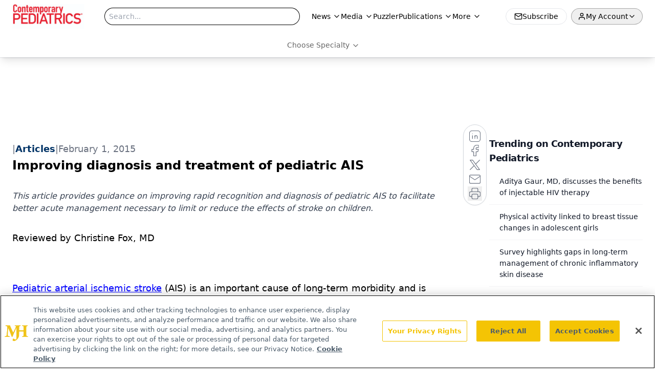

--- FILE ---
content_type: text/html; charset=utf-8
request_url: https://www.contemporarypediatrics.com/view/improving-diagnosis-and-treatment-pediatric-ais
body_size: 44693
content:
<!DOCTYPE html><html lang="en"> <head><link rel="prefetch" href="/logo.webp"><link rel="preconnect" href="https://www.googletagmanager.com"><link rel="preconnect" href="https://cdn.segment.com"><link rel="preconnect" href="https://www.lightboxcdn.com"><link rel="preconnect" href="https://cdn.cookielaw.org"><link rel="preconnect" href="https://pub.doubleverify.com"><link rel="preconnect" href="https://www.googletagservices.com"><link rel="dns-prefetch" href="https://cdn.jsdelivr.net"><link rel="preconnect" href="https://res.lassomarketing.io"><link rel="icon" href="/favicon.svg" type="image/svg+xml"><link rel="icon" href="/favicon.ico" sizes="any"><link rel="apple-touch-icon" href="/apple-touch-icon.png"><meta charset="UTF-8"><meta name="viewport" content="width=device-width, initial-scale=1.0"><title>Improving diagnosis and treatment of pediatric AIS | Contemporary Pediatrics</title><link rel="canonical" href="https://www.contemporarypediatrics.com/view/improving-diagnosis-and-treatment-pediatric-ais"><meta name="description" content="This article provides guidance on improving rapid recognition and diagnosis of pediatric AIS to facilitate better acute management necessary to limit or reduce the effects of stroke on children."><meta name="robots" content="index, follow"><meta property="og:title" content="Improving diagnosis and treatment of pediatric AIS | Contemporary Pediatrics"><meta property="og:type" content="website"><meta property="og:image" content="https://www.contemporarypediatrics.com/logo.webp"><meta property="og:url" content="https://www.contemporarypediatrics.com/view/improving-diagnosis-and-treatment-pediatric-ais"><meta property="og:image:url" content="https://www.contemporarypediatrics.com/logo.webp"><meta property="og:image:width" content="1200"><meta property="og:image:height" content="630"><meta property="og:image:alt" content="Improving diagnosis and treatment of pediatric AIS | Contemporary Pediatrics"><meta property="article:published_time" content="2026-01-22T12:09:34.996Z"><meta property="article:modified_time" content="2026-01-22T12:09:34.996Z"><meta property="article:tag" content="Modern Medicine Feature Articles"><meta property="article:tag" content="Modern Medicine News"><meta property="article:tag" content="Pediatrics"><meta name="twitter:site" content="@onclive"><meta name="twitter:title" content="Improving diagnosis and treatment of pediatric AIS | Contemporary Pediatrics"><meta name="twitter:image" content="https://www.contemporarypediatrics.com/logo.webp"><meta name="twitter:image:alt" content="Improving diagnosis and treatment of pediatric AIS | Contemporary Pediatrics"><meta name="twitter:description" content="This article provides guidance on improving rapid recognition and diagnosis of pediatric AIS to facilitate better acute management necessary to limit or reduce the effects of stroke on children."><link rel="icon" href="/favicon.ico"><meta name="twitter:image" content="https://www.contemporarypediatrics.com/logo.webp"><meta name="twitter:title" content="Improving diagnosis and treatment of pediatric AIS | Contemporary Pediatrics"><meta name="twitter:description" content="This article provides guidance on improving rapid recognition and diagnosis of pediatric AIS to facilitate better acute management necessary to limit or reduce the effects of stroke on children."><script type="application/ld+json">{"@context":"https://schema.org","@type":"NewsArticle","headline":"Improving diagnosis and treatment of pediatric AIS","datePublished":"2015-02-01T10:00:00.000Z","dateModified":"2020-11-13T04:33:53.000Z","inLanguage":"en-US","image":{"@type":"ImageObject","url":"https://www.contemporarypediatrics.com/logo.webp","caption":"Improving diagnosis and treatment of pediatric AIS","alternateName":"Improving diagnosis and treatment of pediatric AIS"},"thumbnail":{"@type":"ImageObject","url":"https://www.contemporarypediatrics.com/logo.webp","caption":"Improving diagnosis and treatment of pediatric AIS","alternateName":"Improving diagnosis and treatment of pediatric AIS"},"publisher":{"@type":"Organization","name":"Contemporary Pediatrics","logo":{"@type":"ImageObject","url":"https://www.contemporarypediatrics.com/logo.webp"}},"keywords":"Modern Medicine Feature Articles, Modern Medicine News, Pediatrics","articleBody":"\tReviewed by Christine Fox, MD\n\t \nPediatric arterial ischemic stroke (AIS) is an important cause of long-term morbidity and is among 1 of the top 10 reasons for death in children.1,2 Although it occurs in 2 to 3 children per 100,000 children per year, with an increased incidence of about 1 in 4000 during the perinatal or neonatal period, accurate diagnosis is commonly delayed or missed.2 As such, increasing recognition of the signs and symptoms of this significant cause of morbidity and mortality in children is critical to improving diagnosis and providing optimal treatment.\n\tThis article provides guidance on improving rapid recognition and diagnosis of pediatric AIS to facilitate better acute management necessary to limit or reduce the effects of stroke. Also discussed are current guidelines on acute management, and the variation among the guidelines on the use of antithrombotic therapy in the acute setting. Emphasized is the need for pediatricians to work with other specialists, and the additional help now available from the newly established pediatric acute stroke centers, to ensure the best possible care for these children. Issues regarding secondary stroke prevention are also discussed.\nMore: The long-term effects of pediatric stroke\n\tImportant for pediatricians and other healthcare providers who care for children with AIS is the recognition that high-quality good evidence on treatment is largely lacking, and suggested recommendations by current guidelines are largely based on consensus only. The need to better treat childhood AIS is highlighted by data showing that many children will have lifelong neurological residual symptoms, including hemiparesis and/or dysphasia, as well as neurocognitive and behavioral problems attributed to AIS.3\nDiagnosis of AIS in children\n\tMaking the differential diagnosis of AIS in children is challenging and contributes to its often delayed or missed diagnosis. Among the diseases that AIS can mimic include focal seizures, demyelination, tumor with hemorrhage, hemiplegic migraine, hypoglycemia, and conversion disorder.2 Some data show a mean of 7 days between initial assessment and final accurate diagnosis, with a change in diagnoses often leading to changes in therapy.3\n\tBecause AIS may present differently in children than adults (Table 1),1,2,4the first step in diagnosis is recognizing the particular clinical signs and symptoms of pediatric AIS, as well as risk factors. The most important differences of AIS in children compared with adults is that about 30% of children will present with headache or seizure, and symptoms of AIS may wax and wane (unlike in adults who usually have a sudden onset).5,6 Table 1 lists other things to look for that differentiate AIS in children from adults,1,2,5,6 and Table 2 provides guidance on clinical evaluation of AIS in neonates and children.2,3,7\n\t \n\t \n\tAbout 50% of children with AIS will have a preexisting medical condition relevant to AIS, including congenital heart disease, sickle cell disease, trisomy 21, iron deficiency, prothrombotic states, and infection.1\n\tAn immediate workup to identify or rule out AIS is critical. Once AIS is suspected, neuroimaging with magnetic resonance imaging (MRI) of the brain and magnetic resonance angiography (MRA) of the intracranial arteries is indicated to confirm a diagnosis.2 Other imaging studies that may be useful include computed tomography (CT) or CT angiography (CTA) when MRI is difficult to undergo for a child, and invasive catheter cerebral angiography if CTA and MRA findings are unremarkable or detect vascular abnormality of unclear etiology.\nTreatment of AIS\n\tTreatment for pediatric AIS is aimed at acute treatment and secondary prevention. Because of the lack of good evidence-based studies in pediatric AIS, treatment has been variable with available guidelines offering only consensus-based recommendations.2,7-9 In addition, because of the dearth of high-quality evidence on pediatric AIS, historic treatment has been based on extrapolating treatments from those used in adult AIS despite significant differences in the underlying etiology of disease.1\nRead More: The risk factor and diagnostic challenges for pediatric stroke\n\tBecause of the complexity of AIS in children, acute management in most cases of stroke should involve a multidisciplinary approach that includes pediatric subspecialties (ie, intensive care, neurology, neuroradiology, thrombosis/hematology, and rehabilitation) as well as other specialties as needed per individual patient (ie, cardiology, neurosurgery, infectious diseases, and rheumatology).2 The new emergence of pediatric acute stroke centers also can provide a useful resource for pediatricians to help in accurately diagnosing and acutely treating AIS in children.10\n\t \nACUTE TREATMENT\n\tThe goal of acute treatment of AIS in children is to limit or reverse the effects of stroke on brain injury,1 as well as to look for etiology and risk factors that also may need treatment.2\n\tThe cornerstone of acute treatment is supportive neuroprotective measures based on an assessment of airway, breathing, circulation, and disability (Table 3).1,11\n\tAlthough data is scarce on whether controlling hyperthermia or hypertension/hypotension is beneficial to children with AIS, as it is in adults, the American Heart Association (AHA) guidelines suggest avoiding these conditions as well as hypovolemia/hypervolemia.2 Overall, blood pressure management in children should be aimed at avoiding sudden acute changes in blood pressure by maintaining stable and adequate cerebral perfusion.1\n\tPrompt treatment of seizures is important to help maintain systemic homeostasis and prevent infarct expansion,1,2 and aggressive management of raised intracranial pressure can be lifesaving.1 For children with sickle cell disease, exchange transfusion to reduce levels of sickle cell hemoglobin to less than 30% is suggested for acute treatment of AIS, although this has not been tested in a clinical trial.\n\tAlthough a large area of uncertainty and persistent lack of clear data is the role of antithrombotic therapy for neuroprotection in acute treatment,1 most stoke experts agree that some level of either antiplatelet or anticoagulation therapy is beneficial to prevent acute progression of thrombus.2 Important for the effective use of antithrombotic therapy for acute management of AIS is to use it within a window of time from symptom onset (within 6 hours), which further reinforces the need for prompt recognition and diagnosis.12 Table 4 summarizes current guidance on antithrombotic therapy for acute treatment of pediatric AIS from current clinical guidelines.1,2\n\t \n\t \n\tSome pediatric stroke centers may consider other types of antithrombotic treatment as well, such as intravenous thrombolytic treatment for older adolescents or children with basilar artery thrombosis or endovascular hyperacute treatment in some cases.13-16\n\tCaution is needed in using antithrombotic therapy in children, however, given the paucity of data on the safety and efficacy in this population. “When considering antithrombotic therapy in any child with arterial ischemic stroke, it is critical to continually balance the risk (hemorrhagic complication) of antithrombotic therapy with the risk of nontreatment (extension of preexisting infarction and recurrence of stroke),” according to Mahendra Moharir, MD, Division of Neurology, The Hospital for Sick Children, Toronto, Ontario, Canada, in a review article of pediatric arterial ischemic stroke.2\nMore: Using an electronic stethoscope for auscultation\n\tFurther understanding of the role of anticoagulant and antiplatelet therapy for acute treatment of pediatric AIS may come from the ongoing International Pediatric Stroke Study, the largest nonrandomized, multicenter, observational cohort to assess the safety and efficacy of these therapies in pediatric AIS. Current data show that subtypes of AIS treated with initial anticoagulant therapy were children with dissection and congenital heart disease, whereas children with sickle cell disease were associated with not using anticoagulation. For antiplatelet therapy, use was frequent in children with moyamoya disease but less frequent in children with dissection, altered consciousness, and bilateral ischemia.2,17\n\t \nSECONDARY PREVENTION\n\tSecondary prevention of AIS is aimed at identifying the underlying risk factors of AIS in individual children to help tailor treatment to prevent recurrence and estimate prognosis.1,2 Table 5 lists the most frequent etiologies associated with childhood AIS.1-3,11,18\n\tSecondary prevention of AIS remains challenging, with little evidence-based recommendations available to help guide physicians. The only clear guidance is for children with sickle cell disease for whom chronic transfusion is clearly established and for children with moyamoya disease for whom surgical revascularization is well accepted. Anticoagulation or antiplatelets are both commonly used, and additional research is needed to determine best strategies for acute treatment and secondary stroke prevention.17,18\n\t \n\t \n\t \n\tTable 6 provides an example of general recommendations on the role of antithrombotic therapy for secondary prevention based on expert consensus in the AHA guideline.7 For more specific recommendations by the AHA and by the other 2 guidelines on the use of antithrombotic therapy for secondary prevention, see the specific guidelines.7-9\nOf note, secondary prevention of perinatal/neonatal AIS focuses on rehabilitation recommended for secondary prevention that includes physiotherapy, occupational therapy, and speech therapy.\n\tObservation is needed over time to watch for deficits that may emerge with maturation. Currently, there is no role for antithrombotic therapy in perinatal/neonatal AIS unless prothrombotic abnormalities or congenital heart disease are identified.2\nWhat lies ahead? \n\tThe need to improve early diagnosis and optimal treatment of childhood AIS is highlighted by growing recognition of the long-term deficits that many children may have after a stroke (Table 7).2,19-21\nFuture research that can provide a deeper understanding of the multiple mechanisms underlying pediatric AIS is needed to better tailor treatment specifically to children rather than base it largely on treatments for adults as current guidelines suggest.1 Among the multiple mechanisms that need to be examined are genetic predisposition; inflammation; thrombosis and dysregulation of smooth muscle proliferation; and an aberrant response by the host to common environmental insults.1,22 With more insight into these mechanisms, future therapies that include more aggressive anti-inflammatory strategies as well as a better understanding of the role of antithrombotic therapy will hopefully emerge to provide these children with the best care they need.\n\t \nREFERENCES\n\t1. Ng J, Ganesan V. Expert opinion on emerging drugs in childhood arterial ischemic stroke. Expert Opin Emerg Drugs. 2011;16(2):363-372.\n\t2. Moharir M, Deveber G. Pediatric arterial ischemic stroke. Continuum (Minneap Minn). 2014;20(2 Cerebrovascular Disease)):370-386.\n\t3. Steinlin M. A clinical approach to arterial ischemic childhood stroke: increasing knowledge over the last decade. Neuropediatrics. 2012;43(1):1-9.\n\t4. Numis AL, Fox CK. Arterial ischemic stroke in children: risk factors and etiologies. Curr Neurol Neurosci Rep. 2014;14(1):422.\n\t5. Mackay MT, Wiznitzer M, Benedict SL, et al; International Pediatric Stroke Study Group. Arterial ischemic stroke risk factors: the International Pediatric Stroke Study. Ann Neurol. 2011;69(1):130-40.\n\t6. Braun KP, Rafay MF, Uiterwaal CS, Pontigon AM, DeVeber G. Mode of onset predicts etiological diagnosis of arterial ischemic stroke in children. Stroke. 2007;38(2):298-302.\n\t7. Roach ES, Golomb MR, Adams R, et al; American Heart Association Stroke Council; Council on Cardiovascular Disease in the Young. Management of stroke in infants and children: a scientific statement from a Special Writing Group of the American Heart Association Stroke Council and the Council on Cardiovascular Disease in the Young. Stroke. 2008;39(9):2644-2691. Erratum in: Stroke. 2009;40(1):e8-e10.\n\t8. Monagle P, Chan AK, Goldenberg NA, et al; American College of Chest Physicians. Antithrombotic therapy in neonates and children: Antithrombotic Therapy and Prevention of Thrombosis, 9th ed: American College of Chest Physicians Evidence-Based Clinical Practice Guidelines. Chest. 2012;141(2 suppl):e737S-e801S.\n\t9. Royal College of Physicians. Paediatric Stroke Working Group. Stroke in childhood: clinical guidelines for diagnosis, management and rehabilitation. Suffolk, Great Britain: Lavenham Press; 2004. Available at: \n. Published November 2004. Accessed January 26, 2015.\n\t10. Bernard TJ, Rivkin MJ, Scholz K, et al; Thrombolysis in Pediatric Stroke Study. Emergence of the primary pediatric stroke center: impact of the Thrombolysis in Pediatric Stroke Trial. Stroke. 2014;45(7):2018-2023.\n\t11. Freundlich CL, Cervantes-Arslanian AM, Dorfman DH. Pediatric stroke. Emerg Med Clin North Am. 2012;30(30:805-828.\n\t12. Rafay MF, Pontigon AM, Chiang J, et al. Delay to diagnosis in acute pediatric arterial ischemic stroke. Stroke. 2009;40(1):58-64.\n\t13. Nasr DM, Biller J, Rabinstein AA. Use and in-hospital outcomes of recombinant tissue plasminogen activator in pediatric arterial ischemic stroke patients. Pediatr Neurol. 2014;51(5):624-631.\n\t14. Amlie-Lefond C, deVeber G, Chan AK, et al; International Pediatric Stroke Study. Use of alteplase in childhood arterial ischaemic stroke: a multicentre, observational, cohort study. Lancet Neurol. 2009;8(6):530-536.\n\t15. Tatum J, Farid H, Cooke D, et al. Mechanical embolectomy for treatment of large vessel acute ischemic stroke in children. J Neurointerv Surg. 2013;5(2):128-134.\n\t16. Hu YC, Chugh C, Jeevan D, Gillick JL, Marks S, Stiefel MF. Modern endovascular treatments of occlusive pediatric acute ischemic strokes: case series and review of the literature. Childs Nerv Syst. 2014;30(5):937-943.\n\t17. Goldenberg NA, Bernard TJ, Fullerton HJ, et al; International Pediatric Stroke Study. Antithrombotic treatments, outcomes, and prognostic factors in acute childhood-onset arterial ischaemic stroke: a multicentre, observational, cohort study. Lancet Neurol. 2009;8(12):1120-1127.\n\t18. Sinclair AJ, Fox CK, Ichord RN, et al. Stroke in children with cardiac disease: report from the International Pediatric Stroke Study Group Symposium. Pediatr Neurol. 2015;52(1):5-15.\n\t19. Golomb MR. Outcomes of perinatal arterial ischemic stroke and cerebral sinovenous thrombosis. Semin Fetal Neonatal Med. 2009;14(5):318-322.\n\t20. Westmacott R, MacGregor D, Askalan R, deVeber G. Late emergence of cognitive deficits after unilateral neonatal stroke. Stroke. 2009;40(6):2012-2019.\n\t21. Fox CK, Glass HC, Sidney S, Lowenstein DH, Fullerton HJ. Acute seizures predict epilepsy after childhood stroke. Ann Neurol. 2013;74(2):249-256.\n\t22. Guo DC, Papke CL, Tran-Fadulu V, et al. Mutations in smooth muscle alpha-actin (ACTA2) cause coronary artery disease, stroke, and moyamoya disease, along with thoracic aortic disease. Am J Hum Genet. 2009;84(5):617-627. \n\n\tMs Nierengarten, a medical writer in St Paul, Minnesota, has over 25 years of medical writing experience, coauthoring articles for Lancet Oncology, Lancet Neurology, Lancet Infectious Diseases, and Medscape. She has nothing to disclose in regard to affiliations with or financial interests in any organizations that may have an interest in any part of this article.","description":"This article provides guidance on improving rapid recognition and diagnosis of pediatric AIS to facilitate better acute management necessary to limit or reduce the effects of stroke on children."}</script><script type="application/ld+json">{"@context":"https://schema.org","@type":"Organization","contactPoint":{"@type":"ContactPoint","availableLanguage":["English"]},"name":"Contemporary Pediatrics – Clinical News &amp; Pediatrician Practice Tips","alternateName":"Contemporary Pediatrics","description":"Contemporary Pediatrics connects pediatricians with peer-reviewed articles, guideline updates, and practice strategies for real-world clinical application.","email":"MJHINFO@MJHLIFESCIENCES.com","telephone":"609-716-7777","sameAs":["https://www.facebook.com/ContemporaryPediatrics/","https://twitter.com/ContempPEDS","https://www.linkedin.com/company/contemporary-pediatrics/about/","https://www.instagram.com/contemporarypediatrics/","/rss.xml"],"address":{"@type":"PostalAddress","streetAddress":"259 Prospect Plains Rd, Bldg H","addressLocality":"Monroe","addressRegion":"New Jersey","postalCode":"08831","addressCountry":"United States of America"},"foundingDate":"2001-10-20","founder":{"@type":"Person","name":"MJH Life Sciences"},"employees":[{"@type":"Person","name":"Silas Inman"},{"@type":"Person","name":"Alexandra Karas"},{"@type":"Person","name":"Patrick Campbell"}]}</script><script async src="https://cdn.jsdelivr.net/npm/@segment/analytics-consent-wrapper-onetrust@latest/dist/umd/analytics-onetrust.umd.js"></script>
 <script>
  window.dataLayer = window.dataLayer || [];
  function gtag(){dataLayer.push(arguments);}
  gtag('set' , 'developer_id.dYWJhMj', true);
  gtag('consent', 'default', {
      ad_storage: 'denied',
      analytics_storage: 'denied',
      functionality_storage: 'denied',
      personalization_storage: 'denied',
      security_storage: 'granted',
      ad_user_data: 'denied',
      ad_personalization: 'denied',
      region: [
        'AT',
        'BE',
        'BG',
        'HR',
        'CY',
        'CZ',
        'DK',
        'EE',
        'FI',
        'FR',
        'DE',
        'EL',
        'HU',
        'IE',
        'IT',
        'LV',
        'LT',
        'LU',
        'MT',
        'NL',
        'PL',
        'PT',
        'RO',
        'SK',
        'SI',
        'ES',
        'SE',
        'GB',
        'US-CA',
      ],
    });
    gtag('consent', 'default', {
      ad_storage: 'granted',
      analytics_storage: 'granted',
      functionality_storage: 'granted',
      personalization_storage: 'granted',
      security_storage: 'granted',
      ad_user_data: 'granted',
      ad_personalization: 'granted',
    });
    </script>
    <script src="https://cdn.cookielaw.org/scripttemplates/otSDKStub.js" type="text/javascript" charset="UTF-8" data-domain-script="0196a060-45b7-7c54-a45b-daa9dffbc0de"></script>
    <script type="text/javascript">function OptanonWrapper() {}</script>
    <script async type="text/plain" class="optanon-category-C0001" src="https://www.lightboxcdn.com/static/lightbox_mjh.js"></script>
  <script async type="text/plain" class="optanon-category-C0004" src="https://res.lassomarketing.io/scripts/lasso-imp-id-min.js"></script> 
   <script async type="text/javascript">
      !function(){var analytics=window.analytics=window.analytics||[];if(!analytics.initialize)if(analytics.invoked)window.console&&console.error&&console.error("Segment snippet included twice.");else{analytics.invoked=!0;analytics.methods=["trackSubmit","trackClick","trackLink","trackForm","pageview","identify","reset","group","track","ready","alias","debug","page","once","off","on","addSourceMiddleware","addIntegrationMiddleware","setAnonymousId","addDestinationMiddleware"];analytics.factory=function(e){return function(){var t=Array.prototype.slice.call(arguments);t.unshift(e);analytics.push(t);return analytics}};for(var e=0;e<analytics.methods.length;e++){var key=analytics.methods[e];analytics[key]=analytics.factory(key)}analytics.load=function(key,e){var t=document.createElement("script");t.type="text/javascript";t.async=!0;t.src="https://cdn.segment.com/analytics.js/v1/" + key + "/analytics.min.js";var n=document.getElementsByTagName("script")[0];n.parentNode.insertBefore(t,n);analytics._loadOptions=e};analytics.SNIPPET_VERSION="4.13.1";
      //check lasso , if lassoImpID doesnt exist try again in 1.25 seconds
      function checkLasso() {
        if (typeof lassoImpID !== 'undefined') {
          window.LassoImpressionID = lassoImpID();
          withOneTrust(analytics).load('BBbKMoOjmhsxPnbd2nO6osz3zq67DzuN');
          analytics.page({
            'LassoImpressionID': window.LassoImpressionID
          });
        } else {
          setTimeout(checkLasso, 1000);
        }
      }
          checkLasso();
            }}();
    </script><script class="optanon-category-C0001" type="text/plain" async src="https://one.contemporarypediatrics.com/tagmanager/scripts/one.js"></script><script async type="text/javascript" src="https://one.contemporarypediatrics.com/tagmanager/scripts/one.js"></script><script type="text/javascript" src="https://www.googletagservices.com/tag/js/gpt.js"></script><script async src="https://pub.doubleverify.com/dvtag/20083417/DV1815449/pub.js"></script><script type="text/javascript">
            window.onDvtagReady = function (callback, timeout = 750) { 
            window.dvtag = window.dvtag || {} 
            dvtag.cmd = dvtag.cmd || [] 
            const opt = { callback, timeout, timestamp: new Date().getTime() } 
            dvtag.cmd.push(function () { dvtag.queueAdRequest(opt) }) 
            setTimeout(function () { 
            const cb = opt.callback 
            opt.callback = null 
            if (cb) cb() 
            }, timeout) 
            } 
     </script><script>(function(){const gtmID = "5G64V57";

        (function (w, d, s, l, i) {
          w[l] = w[l] || [];
          w[l].push({ 'gtm.start': new Date().getTime(), event: 'gtm.js' });
          var f = d.getElementsByTagName(s)[0],
            j = d.createElement(s),
            dl = l != 'dataLayer' ? '&l=' + l : '';
          j.async = true;
          j.src = 'https://www.googletagmanager.com/gtm.js?id=' + i + dl;
          f.parentNode.insertBefore(j, f);
        })(window, document, 'script', 'dataLayer', 'GTM-' + gtmID);
      })();</script><!-- <ClientRouter  /> --><link rel="stylesheet" href="/_astro/index.BOn1vVW8.css">
<style>._blockContent_tqjon_1 p{margin-bottom:.75rem;line-height:1.7;font-size:.875rem;overflow-wrap:break-word}._blockContent_tqjon_1 li{font-size:.875rem;line-height:1.7}._blockContent_tqjon_1 a{color:#00f;text-decoration:underline}._blockContent_tqjon_1 .brightcove-fluid{position:relative;padding-bottom:56.25%;height:0;width:100%;margin-bottom:1rem}._blockContent_tqjon_1 .youtube-fluid iframe{height:500px}._blockContent_tqjon_1 .brightcove-fluid .video-js{height:100%;width:100%;position:absolute;inset:0}._blockContent_tqjon_1 blockquote{margin:0 10% 1rem;font-style:italic;text-align:center;font-size:x-large;padding:3rem 0;position:relative;background-image:url("data:image/svg+xml;utf8,<svg xmlns='http://www.w3.org/2000/svg' xmlns:xlink='http://www.w3.org/1999/xlink' viewBox='0 0 400 300'><polygon opacity='0.15' fill='currentColor' points='184,40 108,150 166,150 166,300 0,300 16,139 103,40'/><polygon opacity='0.15' fill='currentColor' points='216,260 292,150 234,150 234,0 400,0 384,161 297,260'/></svg>");background-repeat:no-repeat;background-position:top left;background-size:50px 50px}@media (max-width: 766px){._blockContent_tqjon_1 h6{overflow-wrap:break-word}._blockContent_tqjon_1 .multi-media-container div{flex-wrap:wrap}._blockContent_tqjon_1 .multi-media-container div .mobile-styling{width:100%}._blockContent_tqjon_1 .youtube-fluid iframe{height:360px}}@media (min-width: 768px){._blockContent_tqjon_1 .multi-media-image-container .multi-media-image[images-count="4"]{height:100px}._blockContent_tqjon_1 .multi-media-image-container .multi-media-image[images-count="3"]{height:130px}._blockContent_tqjon_1 .multi-media-image-container .multi-media-image[images-count="2"]{height:200px}}@media (min-width: 992px){._blockContent_tqjon_1 .multi-media-image-container .multi-media-image[images-count="4"]{height:150px}._blockContent_tqjon_1 .multi-media-image-container .multi-media-image[images-count="3"]{height:200px}._blockContent_tqjon_1 .multi-media-image-container .multi-media-image[images-count="2"]{height:300px}}:root{--primary-color: 354 82.3% 51.2;--primary-color-dark: 354 82.3% 41.2;--secondary-color: 0 0% 100%;--header-primary-color: 0 0% 100%;--header-primary-foreground: 0 0% 0%;--header-secondary-color: 354 82.3% 51.2;--header-secondary-foreground: 0 0% 0%;--header-specialty-color: 0 0% 100%;--header-specialty-foreground: 0 0% 40%;--header-link-color: 0 0% 100%;--header-link-foreground: 0 0% 0%;--footer-primary-color: 354 82.3% 51.2;--footer-primary-foreground: 0 0% 100%;--footer-secondary-color: 0 0% 100%;--footer-secondary-foreground: 0 0% 0%;--accent-color: 45 100% 50%;--warning-color: 6 80% 57%;--success-color: 126 43% 50%;--border-color: 220 13% 91%;--background-color: 0 0% 100%;--text-default-color: 0, 0%, 40%;--text-light-color: 0, 0%, 55%;--text-dark-color: 0 0% 7%;--link-color: 220 77% 67%;--link-hover-color: 220 77% 35%}
</style>
<link rel="stylesheet" href="/_astro/index.QrSEjv7a.css">
<style>.embla{overflow:hidden;height:100%;width:100%}.embla__container{display:flex;flex-direction:column;height:90%;padding:0 0 2%}.vjs-text-track-cue{font-size:1.5rem!important}.embla__slide{flex:0 0 100%;min-width:0;height:100%;display:flex;align-items:center;justify-content:center;margin:0 0 calc(15% / 9);opacity:.3;transform:scale(.95);transition:opacity .3s ease,transform .3s ease}.embla__slide.is-snapped{opacity:1;transform:scale(1);z-index:2}.embla__slide.is-in-view:not(.is-snapped){opacity:.6;transform:scale(.97)}.embla__slide:not(.is-snapped) .shorts-video-container:after{content:"";position:absolute;inset:0;background:linear-gradient(to bottom,#0000001a,#0000004d,#0000001a);pointer-events:none;z-index:1}.embla.is-wheel-scrolling{cursor:grabbing}.embla.is-wheel-scrolling .embla__slide{pointer-events:none}.shorts-item{height:100%;position:relative;display:flex;flex-direction:column;align-items:center;justify-content:center;padding:0}.shorts-video-container{position:relative;width:100%;height:100%;max-height:min(90vh,calc(100vw * 16 / 9));margin:0 auto;border-radius:12px}@supports (aspect-ratio: 9 / 16){.shorts-video-container{aspect-ratio:9 / 16;width:auto;height:100%}}@supports not (aspect-ratio: 9 / 16){.shorts-video-container{width:56.25vh;height:100%}}.shorts-video-wrapper{position:relative;width:100%;height:100%}.bg-shorts-container .video-js{width:100%!important;height:100%!important;-o-object-fit:cover;object-fit:cover;position:absolute;top:0;left:0}.bg-shorts-container .video-js video{width:100%!important;height:100%!important;-o-object-fit:cover;object-fit:cover;position:absolute;top:0;left:0}.bg-shorts-container{width:100%;height:100%;position:relative}@media (max-width: 768px){.shorts-video-container{max-width:90vw}@supports (aspect-ratio: 9 / 16){.shorts-video-container{height:100%;max-height:75vh}}}.shorts-navigation-btn{transition:all .2s ease-in-out}.shorts-navigation-btn:hover{transform:scale(1.1);background-color:#ffffff4d}.shorts-navigation-btn:active{transform:scale(.95)}@keyframes pulse{0%,to{opacity:1}50%{opacity:.5}}.loading-pulse{animation:pulse 2s cubic-bezier(.4,0,.6,1) infinite}.shorts-overlay{background:linear-gradient(to top,rgba(0,0,0,.8) 0%,rgba(0,0,0,.4) 50%,transparent 100%)}.shorts-navigation,.shorts-navigation button{z-index:9999!important;pointer-events:auto}@media (max-width: 768px){.shorts-navigation{right:8px}.shorts-navigation button{width:32px;height:32px}}
</style>
<link rel="stylesheet" href="/_astro/index.BBKiLYLg.css"><script type="module" src="/_astro/page.V2R8AmkL.js"></script></head> <body> <style>astro-island,astro-slot,astro-static-slot{display:contents}</style><script>(()=>{var e=async t=>{await(await t())()};(self.Astro||(self.Astro={})).load=e;window.dispatchEvent(new Event("astro:load"));})();</script><script>(()=>{var A=Object.defineProperty;var g=(i,o,a)=>o in i?A(i,o,{enumerable:!0,configurable:!0,writable:!0,value:a}):i[o]=a;var d=(i,o,a)=>g(i,typeof o!="symbol"?o+"":o,a);{let i={0:t=>m(t),1:t=>a(t),2:t=>new RegExp(t),3:t=>new Date(t),4:t=>new Map(a(t)),5:t=>new Set(a(t)),6:t=>BigInt(t),7:t=>new URL(t),8:t=>new Uint8Array(t),9:t=>new Uint16Array(t),10:t=>new Uint32Array(t),11:t=>1/0*t},o=t=>{let[l,e]=t;return l in i?i[l](e):void 0},a=t=>t.map(o),m=t=>typeof t!="object"||t===null?t:Object.fromEntries(Object.entries(t).map(([l,e])=>[l,o(e)]));class y extends HTMLElement{constructor(){super(...arguments);d(this,"Component");d(this,"hydrator");d(this,"hydrate",async()=>{var b;if(!this.hydrator||!this.isConnected)return;let e=(b=this.parentElement)==null?void 0:b.closest("astro-island[ssr]");if(e){e.addEventListener("astro:hydrate",this.hydrate,{once:!0});return}let c=this.querySelectorAll("astro-slot"),n={},h=this.querySelectorAll("template[data-astro-template]");for(let r of h){let s=r.closest(this.tagName);s!=null&&s.isSameNode(this)&&(n[r.getAttribute("data-astro-template")||"default"]=r.innerHTML,r.remove())}for(let r of c){let s=r.closest(this.tagName);s!=null&&s.isSameNode(this)&&(n[r.getAttribute("name")||"default"]=r.innerHTML)}let p;try{p=this.hasAttribute("props")?m(JSON.parse(this.getAttribute("props"))):{}}catch(r){let s=this.getAttribute("component-url")||"<unknown>",v=this.getAttribute("component-export");throw v&&(s+=` (export ${v})`),console.error(`[hydrate] Error parsing props for component ${s}`,this.getAttribute("props"),r),r}let u;await this.hydrator(this)(this.Component,p,n,{client:this.getAttribute("client")}),this.removeAttribute("ssr"),this.dispatchEvent(new CustomEvent("astro:hydrate"))});d(this,"unmount",()=>{this.isConnected||this.dispatchEvent(new CustomEvent("astro:unmount"))})}disconnectedCallback(){document.removeEventListener("astro:after-swap",this.unmount),document.addEventListener("astro:after-swap",this.unmount,{once:!0})}connectedCallback(){if(!this.hasAttribute("await-children")||document.readyState==="interactive"||document.readyState==="complete")this.childrenConnectedCallback();else{let e=()=>{document.removeEventListener("DOMContentLoaded",e),c.disconnect(),this.childrenConnectedCallback()},c=new MutationObserver(()=>{var n;((n=this.lastChild)==null?void 0:n.nodeType)===Node.COMMENT_NODE&&this.lastChild.nodeValue==="astro:end"&&(this.lastChild.remove(),e())});c.observe(this,{childList:!0}),document.addEventListener("DOMContentLoaded",e)}}async childrenConnectedCallback(){let e=this.getAttribute("before-hydration-url");e&&await import(e),this.start()}async start(){let e=JSON.parse(this.getAttribute("opts")),c=this.getAttribute("client");if(Astro[c]===void 0){window.addEventListener(`astro:${c}`,()=>this.start(),{once:!0});return}try{await Astro[c](async()=>{let n=this.getAttribute("renderer-url"),[h,{default:p}]=await Promise.all([import(this.getAttribute("component-url")),n?import(n):()=>()=>{}]),u=this.getAttribute("component-export")||"default";if(!u.includes("."))this.Component=h[u];else{this.Component=h;for(let f of u.split("."))this.Component=this.Component[f]}return this.hydrator=p,this.hydrate},e,this)}catch(n){console.error(`[astro-island] Error hydrating ${this.getAttribute("component-url")}`,n)}}attributeChangedCallback(){this.hydrate()}}d(y,"observedAttributes",["props"]),customElements.get("astro-island")||customElements.define("astro-island",y)}})();</script><astro-island uid="Z2wyy0X" prefix="r10" component-url="/_astro/atoms.Ch89ewdX.js" component-export="SanityClient" renderer-url="/_astro/client.4AZqD4Tw.js" props="{&quot;config&quot;:[0,{&quot;dataset&quot;:[0,&quot;contpeds&quot;],&quot;projectId&quot;:[0,&quot;0vv8moc6&quot;],&quot;useCdn&quot;:[0,true],&quot;token&quot;:[0,&quot;skIjFEmlzBmyZpjK8Zc1FQwpwi0Bv3wVI0WhSPJfe5wEiXkmkb3Rq7h5T1WLyvXaJAhM7sOBa2vXBRGxShTPYsvCpTSYuIFBEZnhapLqKMkXyRyxCYjZQYbPv4Zbdn7UMjfKcTbCwat1s1GKaDhqbiwIffPYLGtrK4hT6V3Xq32NfzOzScjn&quot;]}]}" ssr client="load" opts="{&quot;name&quot;:&quot;SanityClient&quot;,&quot;value&quot;:true}"></astro-island> <astro-island uid="1v7IxI" prefix="r11" component-url="/_astro/react.hrQvyCJB.js" component-export="AuthInit" renderer-url="/_astro/client.4AZqD4Tw.js" props="{&quot;config&quot;:[0,{&quot;region&quot;:[0,&quot;us-east-1&quot;],&quot;userPoolId&quot;:[0,&quot;us-east-1_qvUR8zszr&quot;],&quot;userPoolClientId&quot;:[0,&quot;655ir1jc6b0gcldoi5tdfgutgt&quot;],&quot;oauthDomain&quot;:[0,&quot;auth.mjhlifesciences.com&quot;],&quot;redirectSignIn&quot;:[1,[[0,&quot;https://www.contemporarypediatrics.com/auth/callback&quot;]]],&quot;redirectSignOut&quot;:[1,[[0,&quot;https://www.contemporarypediatrics.com&quot;]]]}]}" ssr client="load" opts="{&quot;name&quot;:&quot;AuthInit&quot;,&quot;value&quot;:true}"></astro-island> <!-- <VisualEditing enabled={visualEditingEnabled} zIndex={1000} /> --> <script>(()=>{var e=async t=>{await(await t())()};(self.Astro||(self.Astro={})).only=e;window.dispatchEvent(new Event("astro:only"));})();</script><astro-island uid="27naa9" component-url="/_astro/index.wpVRr_Ld.js" component-export="default" renderer-url="/_astro/client.4AZqD4Tw.js" props="{&quot;settings&quot;:[0,{&quot;siteConfig&quot;:[0,{&quot;sanityClientConfig&quot;:[0,{&quot;dataset&quot;:[0,&quot;contpeds&quot;],&quot;projectId&quot;:[0,&quot;0vv8moc6&quot;],&quot;useCdn&quot;:[0,true],&quot;token&quot;:[0,&quot;skIjFEmlzBmyZpjK8Zc1FQwpwi0Bv3wVI0WhSPJfe5wEiXkmkb3Rq7h5T1WLyvXaJAhM7sOBa2vXBRGxShTPYsvCpTSYuIFBEZnhapLqKMkXyRyxCYjZQYbPv4Zbdn7UMjfKcTbCwat1s1GKaDhqbiwIffPYLGtrK4hT6V3Xq32NfzOzScjn&quot;]}],&quot;gtmID&quot;:[0,&quot;5G64V57&quot;],&quot;title&quot;:[0,&quot;Contemporary Pediatrics&quot;],&quot;liveDomain&quot;:[0,&quot;www.contemporarypediatrics.com&quot;],&quot;logo&quot;:[0,&quot;/logo.webp&quot;],&quot;white_logo&quot;:[0,&quot;/logo.webp&quot;],&quot;megaMenuTaxName&quot;:[0,&quot;clinical&quot;],&quot;twitter&quot;:[0,&quot;@onclive&quot;],&quot;onejs&quot;:[0,&quot;https://one.contemporarypediatrics.com/tagmanager/scripts/one.js&quot;],&quot;sharingImageUrl&quot;:[0,&quot;https://www.contemporarypediatrics.com/logo.webp&quot;],&quot;oneTrustId&quot;:[0,&quot;0196a060-45b7-7c54-a45b-daa9dffbc0de&quot;],&quot;subscribe&quot;:[0,{&quot;href&quot;:[0,&quot;/newsletter&quot;],&quot;text&quot;:[0,&quot;Access practical, evidence-based guidance to support better care for our youngest patients. Join our email list for the latest clinical updates.&quot;]}],&quot;subFooterLinks&quot;:[1,[[0,{&quot;url&quot;:[0,&quot;/&quot;],&quot;title&quot;:[0,&quot;Home&quot;]}],[0,{&quot;url&quot;:[0,&quot;/about-us&quot;],&quot;title&quot;:[0,&quot;About Us&quot;]}],[0,{&quot;url&quot;:[0,&quot;/news&quot;],&quot;title&quot;:[0,&quot;News&quot;]}],[0,{&quot;url&quot;:[0,&quot;/contact-us&quot;],&quot;title&quot;:[0,&quot;Contact Us&quot;]}]]]}],&quot;styleConfig&quot;:[0,{&quot;navigation&quot;:[0,5],&quot;footer&quot;:[0,1],&quot;featureDeck&quot;:[0,1],&quot;featureSlider&quot;:[0,1],&quot;logoSize&quot;:[0,&quot;large&quot;]}],&quot;adConfig&quot;:[0,{&quot;networkID&quot;:[0,&quot;4688&quot;],&quot;adUnit&quot;:[0,&quot;contemporarypediatrics&quot;]}],&quot;pageConfig&quot;:[0,{&quot;publicationName&quot;:[0,&quot;Contemporary PEDS Journal&quot;],&quot;publicationUrl&quot;:[0,&quot;journals&quot;],&quot;authorUrl&quot;:[0,&quot;authors&quot;],&quot;cmeUrl&quot;:[0,&quot;continuing-medical-education&quot;]}],&quot;sanityConfig&quot;:[0,{&quot;taxonomy&quot;:[0,{&quot;news&quot;:[0,&quot;contpeds_taxonomy_44_news&quot;],&quot;conference&quot;:[0,&quot;pedcons_documentGroup_53592_conference&quot;],&quot;clinical&quot;:[0,&quot;pedcons_taxonomy_53588_clinical&quot;]}],&quot;docGroup&quot;:[0,{&quot;conference&quot;:[0,&quot;pedcons_documentGroup_53592_conference&quot;]}],&quot;contentCategory&quot;:[0,{&quot;articles&quot;:[0,&quot;8bdaa7fc-960a-4b57-b076-75fdce3741bb&quot;],&quot;videos&quot;:[0,&quot;42000fd0-0d05-4832-9f2c-62c21079b76c&quot;],&quot;poll&quot;:[0,&quot;9e4880fc-85b8-4ffb-a066-79af8dfaa4e1&quot;],&quot;podcasts&quot;:[0,&quot;93d57b69-2d72-45fe-8b8a-d18e7e7e5f20&quot;],&quot;slideshows&quot;:[0,&quot;61085300-0cae-4cd1-b0e8-26323ac5c2e6&quot;]}]}],&quot;customPageTypes&quot;:[1,[]],&quot;gateEnabled&quot;:[0,&quot;modal&quot;],&quot;sMaxAge&quot;:[0,300],&quot;staleWhileRevalidate&quot;:[0,329],&quot;allowedDomains&quot;:[1,[[0,&quot;ce.dvm360.com&quot;],[0,&quot;www.pharmacytimes.org&quot;],[0,&quot;www.gotoper.com&quot;]]]}],&quot;targeting&quot;:[0,{&quot;content_placement&quot;:[1,[[0,&quot;news&quot;]]],&quot;document_url&quot;:[1,[[0,&quot;improving-diagnosis-and-treatment-pediatric-ais&quot;]]],&quot;document_group&quot;:[1,[]],&quot;content_group&quot;:[1,[]],&quot;rootDocumentGroup&quot;:[1,[]],&quot;issue_url&quot;:[1,[]],&quot;publication_url&quot;:[1,[]],&quot;tags&quot;:[1,[[0,&quot;Modern Medicine Feature Articles&quot;],[0,&quot;Modern Medicine News&quot;],[0,&quot;Pediatrics&quot;]]],&quot;hostname&quot;:[0,&quot;www.contemporarypediatrics.com&quot;],&quot;adLayer&quot;:[0,{&quot;adSlotSelection&quot;:[1,[]]}]}],&quot;gateData&quot;:[0,{}]}" ssr client="only" opts="{&quot;name&quot;:&quot;ADWelcome&quot;,&quot;value&quot;:true}"></astro-island> <astro-island uid="tHLuv" prefix="r132" component-url="/_astro/ADFloatingFooter.mykvOlqC.js" component-export="default" renderer-url="/_astro/client.4AZqD4Tw.js" props="{&quot;networkID&quot;:[0,&quot;4688&quot;],&quot;adUnit&quot;:[0,&quot;contemporarypediatrics&quot;],&quot;targeting&quot;:[0,{&quot;content_placement&quot;:[1,[[0,&quot;news&quot;]]],&quot;document_url&quot;:[1,[[0,&quot;improving-diagnosis-and-treatment-pediatric-ais&quot;]]],&quot;document_group&quot;:[1,[]],&quot;content_group&quot;:[1,[]],&quot;rootDocumentGroup&quot;:[1,[]],&quot;issue_url&quot;:[1,[]],&quot;publication_url&quot;:[1,[]],&quot;tags&quot;:[1,[[0,&quot;Modern Medicine Feature Articles&quot;],[0,&quot;Modern Medicine News&quot;],[0,&quot;Pediatrics&quot;]]],&quot;hostname&quot;:[0,&quot;www.contemporarypediatrics.com&quot;],&quot;adLayer&quot;:[0,{&quot;adSlotSelection&quot;:[1,[]]}]}]}" ssr client="load" opts="{&quot;name&quot;:&quot;ADFloatingFooter&quot;,&quot;value&quot;:true}"></astro-island>      <astro-island uid="2jdzzo" prefix="r133" component-url="/_astro/ui.9AVjgw9K.js" component-export="N5" renderer-url="/_astro/client.4AZqD4Tw.js" props="{&quot;data&quot;:[0,{&quot;logoImage&quot;:[0,&quot;/logo.webp&quot;],&quot;mainLinks&quot;:[1,[[0,{&quot;_createdAt&quot;:[0,&quot;2020-03-26T12:31:41Z&quot;],&quot;_id&quot;:[0,&quot;e65c0e2f-d311-4ad5-930c-94e7a8cb0c41&quot;],&quot;_rev&quot;:[0,&quot;ou5ySqo6XTkECumNYOcr6q&quot;],&quot;_type&quot;:[0,&quot;mainNavigation&quot;],&quot;_updatedAt&quot;:[0,&quot;2020-03-30T06:40:07Z&quot;],&quot;is_active&quot;:[0,true],&quot;name&quot;:[0,&quot;News &quot;],&quot;navParent&quot;:[0,null],&quot;sortOrder&quot;:[0,1],&quot;subQuery&quot;:[1,[[0,{&quot;_createdAt&quot;:[0,&quot;2020-03-30T06:39:59Z&quot;],&quot;_id&quot;:[0,&quot;e334f654-8686-4743-9d67-bf32e4e3d1ee&quot;],&quot;_rev&quot;:[0,&quot;43ZosjfxEiYgIsXdqnLjcN&quot;],&quot;_system&quot;:[0,{&quot;base&quot;:[0,{&quot;id&quot;:[0,&quot;e334f654-8686-4743-9d67-bf32e4e3d1ee&quot;],&quot;rev&quot;:[0,&quot;43ZosjfxEiYgIsXdqnKf0j&quot;]}]}],&quot;_type&quot;:[0,&quot;mainNavigation&quot;],&quot;_updatedAt&quot;:[0,&quot;2025-10-09T17:54:39Z&quot;],&quot;children&quot;:[1,[]],&quot;is_active&quot;:[0,true],&quot;name&quot;:[0,&quot;All News&quot;],&quot;navParent&quot;:[0,{&quot;_ref&quot;:[0,&quot;e65c0e2f-d311-4ad5-930c-94e7a8cb0c41&quot;],&quot;_type&quot;:[0,&quot;reference&quot;]}],&quot;sortOrder&quot;:[0,2],&quot;url&quot;:[0,&quot;/news&quot;]}],[0,{&quot;_createdAt&quot;:[0,&quot;2023-01-26T16:54:01Z&quot;],&quot;_id&quot;:[0,&quot;b2cfbfe8-1628-449f-8f5b-95d363c75d41&quot;],&quot;_rev&quot;:[0,&quot;PVpq6orXZplk1JkJBNioTg&quot;],&quot;_system&quot;:[0,{&quot;base&quot;:[0,{&quot;id&quot;:[0,&quot;b2cfbfe8-1628-449f-8f5b-95d363c75d41&quot;],&quot;rev&quot;:[0,&quot;mSP5QBGWgC9WUc4L8cQyE6&quot;]}]}],&quot;_type&quot;:[0,&quot;mainNavigation&quot;],&quot;_updatedAt&quot;:[0,&quot;2025-10-09T17:54:46Z&quot;],&quot;children&quot;:[1,[]],&quot;is_active&quot;:[0,true],&quot;name&quot;:[0,&quot;AAP News&quot;],&quot;navParent&quot;:[0,{&quot;_ref&quot;:[0,&quot;e65c0e2f-d311-4ad5-930c-94e7a8cb0c41&quot;],&quot;_type&quot;:[0,&quot;reference&quot;]}],&quot;sortOrder&quot;:[0,3],&quot;url&quot;:[0,&quot;/guidelines&quot;]}],[0,{&quot;_createdAt&quot;:[0,&quot;2020-03-26T12:33:47Z&quot;],&quot;_id&quot;:[0,&quot;c077986c-cf21-4e3e-8840-39ef0c551e4a&quot;],&quot;_rev&quot;:[0,&quot;47TkPJNwaz67WpQb7Lx43T&quot;],&quot;_system&quot;:[0,{&quot;base&quot;:[0,{&quot;id&quot;:[0,&quot;c077986c-cf21-4e3e-8840-39ef0c551e4a&quot;],&quot;rev&quot;:[0,&quot;PVpq6orXZplk1JkJBNialy&quot;]}]}],&quot;_type&quot;:[0,&quot;mainNavigation&quot;],&quot;_updatedAt&quot;:[0,&quot;2025-10-09T17:54:30Z&quot;],&quot;children&quot;:[1,[]],&quot;is_active&quot;:[0,true],&quot;name&quot;:[0,&quot;PNP Corner&quot;],&quot;navParent&quot;:[0,{&quot;_ref&quot;:[0,&quot;e65c0e2f-d311-4ad5-930c-94e7a8cb0c41&quot;],&quot;_type&quot;:[0,&quot;reference&quot;]}],&quot;sortOrder&quot;:[0,4],&quot;url&quot;:[0,&quot;/pnp-corner&quot;]}]]]}],[0,{&quot;_createdAt&quot;:[0,&quot;2020-04-01T09:15:38Z&quot;],&quot;_id&quot;:[0,&quot;4d4f844f-4431-4150-8dfe-f1102ed25592&quot;],&quot;_rev&quot;:[0,&quot;EYygXFT2yI6EB141avIMKK&quot;],&quot;_type&quot;:[0,&quot;mainNavigation&quot;],&quot;_updatedAt&quot;:[0,&quot;2023-01-26T16:54:10Z&quot;],&quot;is_active&quot;:[0,true],&quot;name&quot;:[0,&quot;Media&quot;],&quot;navParent&quot;:[0,null],&quot;sortOrder&quot;:[0,3],&quot;subQuery&quot;:[1,[[0,{&quot;_createdAt&quot;:[0,&quot;2026-01-08T20:09:06Z&quot;],&quot;_id&quot;:[0,&quot;2edbdac1-3d3b-45b5-b7c2-c59fbfbd4c29&quot;],&quot;_rev&quot;:[0,&quot;5Ua6YOSyOx3DwgaXRSMOY7&quot;],&quot;_type&quot;:[0,&quot;mainNavigation&quot;],&quot;_updatedAt&quot;:[0,&quot;2026-01-08T20:09:22Z&quot;],&quot;children&quot;:[1,[]],&quot;is_active&quot;:[0,true],&quot;name&quot;:[0,&quot;Clinical Forum Insights&quot;],&quot;navParent&quot;:[0,{&quot;_ref&quot;:[0,&quot;4d4f844f-4431-4150-8dfe-f1102ed25592&quot;],&quot;_type&quot;:[0,&quot;reference&quot;]}],&quot;url&quot;:[0,&quot;/clinical-forum-insights&quot;]}],[0,{&quot;_createdAt&quot;:[0,&quot;2022-08-30T17:34:02Z&quot;],&quot;_id&quot;:[0,&quot;7aea9239-56cb-42cd-a17e-55a248b8f484&quot;],&quot;_rev&quot;:[0,&quot;K7kxZkRVsoV2n09Hk4D94B&quot;],&quot;_type&quot;:[0,&quot;mainNavigation&quot;],&quot;_updatedAt&quot;:[0,&quot;2022-08-30T17:34:02Z&quot;],&quot;children&quot;:[1,[]],&quot;is_active&quot;:[0,true],&quot;name&quot;:[0,&quot;Cure Connections&quot;],&quot;navParent&quot;:[0,{&quot;_ref&quot;:[0,&quot;4d4f844f-4431-4150-8dfe-f1102ed25592&quot;],&quot;_type&quot;:[0,&quot;reference&quot;]}],&quot;url&quot;:[0,&quot;/cure-connections&quot;]}],[0,{&quot;_createdAt&quot;:[0,&quot;2020-04-01T09:15:46Z&quot;],&quot;_id&quot;:[0,&quot;2d802d5d-3406-4df7-9c6e-332589e160d3&quot;],&quot;_rev&quot;:[0,&quot;NGYpFwzJghlKjBIAt4F6BA&quot;],&quot;_type&quot;:[0,&quot;mainNavigation&quot;],&quot;_updatedAt&quot;:[0,&quot;2020-05-08T06:01:52Z&quot;],&quot;children&quot;:[1,[]],&quot;is_active&quot;:[0,true],&quot;name&quot;:[0,&quot;Expert Interviews&quot;],&quot;navParent&quot;:[0,{&quot;_ref&quot;:[0,&quot;4d4f844f-4431-4150-8dfe-f1102ed25592&quot;],&quot;_type&quot;:[0,&quot;reference&quot;]}],&quot;url&quot;:[0,&quot;/expert-interviews&quot;]}],[0,{&quot;_createdAt&quot;:[0,&quot;2022-08-30T17:40:47Z&quot;],&quot;_id&quot;:[0,&quot;60583e6a-1a34-4f1a-9fee-fd1d6bad44a9&quot;],&quot;_rev&quot;:[0,&quot;t3MXjBfspR3Nrb5BsxsrbF&quot;],&quot;_type&quot;:[0,&quot;mainNavigation&quot;],&quot;_updatedAt&quot;:[0,&quot;2022-08-30T17:40:47Z&quot;],&quot;children&quot;:[1,[]],&quot;is_active&quot;:[0,true],&quot;name&quot;:[0,&quot;Insights&quot;],&quot;navParent&quot;:[0,{&quot;_ref&quot;:[0,&quot;4d4f844f-4431-4150-8dfe-f1102ed25592&quot;],&quot;_type&quot;:[0,&quot;reference&quot;]}],&quot;url&quot;:[0,&quot;/insights&quot;]}],[0,{&quot;_createdAt&quot;:[0,&quot;2025-07-11T17:41:12Z&quot;],&quot;_id&quot;:[0,&quot;5d5303f4-4c7e-4899-9271-1c83f63b13b8&quot;],&quot;_rev&quot;:[0,&quot;Cij7D8Zqr9Xb8XEFyLgIw0&quot;],&quot;_type&quot;:[0,&quot;mainNavigation&quot;],&quot;_updatedAt&quot;:[0,&quot;2025-07-11T17:41:24Z&quot;],&quot;children&quot;:[1,[]],&quot;is_active&quot;:[0,true],&quot;name&quot;:[0,&quot;Medcast&quot;],&quot;navParent&quot;:[0,{&quot;_ref&quot;:[0,&quot;4d4f844f-4431-4150-8dfe-f1102ed25592&quot;],&quot;_type&quot;:[0,&quot;reference&quot;]}],&quot;url&quot;:[0,&quot;/medcast&quot;]}],[0,{&quot;_createdAt&quot;:[0,&quot;2022-08-30T17:33:27Z&quot;],&quot;_id&quot;:[0,&quot;9fb1600a-c1e5-4e5d-990b-30b4567616eb&quot;],&quot;_rev&quot;:[0,&quot;R06xtuE6kvlVoMMbta26Jp&quot;],&quot;_type&quot;:[0,&quot;mainNavigation&quot;],&quot;_updatedAt&quot;:[0,&quot;2022-08-30T17:33:27Z&quot;],&quot;children&quot;:[1,[]],&quot;is_active&quot;:[0,true],&quot;name&quot;:[0,&quot;Peer Exchange&quot;],&quot;navParent&quot;:[0,{&quot;_ref&quot;:[0,&quot;4d4f844f-4431-4150-8dfe-f1102ed25592&quot;],&quot;_type&quot;:[0,&quot;reference&quot;]}],&quot;url&quot;:[0,&quot;/peer-exchange&quot;]}],[0,{&quot;_createdAt&quot;:[0,&quot;2022-08-24T18:28:06Z&quot;],&quot;_id&quot;:[0,&quot;fefbf726-9bda-4dee-bd33-d19a14e8cf6e&quot;],&quot;_rev&quot;:[0,&quot;2t0gwnQfZFBfQd0xXGMTAI&quot;],&quot;_type&quot;:[0,&quot;mainNavigation&quot;],&quot;_updatedAt&quot;:[0,&quot;2022-08-24T18:28:52Z&quot;],&quot;children&quot;:[1,[]],&quot;is_active&quot;:[0,true],&quot;name&quot;:[0,&quot;Peers &amp; Perspectives&quot;],&quot;navParent&quot;:[0,{&quot;_ref&quot;:[0,&quot;4d4f844f-4431-4150-8dfe-f1102ed25592&quot;],&quot;_type&quot;:[0,&quot;reference&quot;]}],&quot;url&quot;:[0,&quot;/peers-perspectives&quot;]}],[0,{&quot;_createdAt&quot;:[0,&quot;2020-07-21T14:38:13Z&quot;],&quot;_id&quot;:[0,&quot;07f805ad-098a-45f4-bc8d-a60eabee02f4&quot;],&quot;_rev&quot;:[0,&quot;i10C5s7OcDjB7SmC4XxoJi&quot;],&quot;_type&quot;:[0,&quot;mainNavigation&quot;],&quot;_updatedAt&quot;:[0,&quot;2020-07-21T14:38:13Z&quot;],&quot;children&quot;:[1,[[0,{&quot;_createdAt&quot;:[0,&quot;2025-10-31T16:32:59Z&quot;],&quot;_id&quot;:[0,&quot;5fc5f10d-b9de-4fef-8182-2cb381b96ee7&quot;],&quot;_rev&quot;:[0,&quot;QnhEP3cXHSY6pxFc7uLkjZ&quot;],&quot;_system&quot;:[0,{&quot;base&quot;:[0,{&quot;id&quot;:[0,&quot;5fc5f10d-b9de-4fef-8182-2cb381b96ee7&quot;],&quot;rev&quot;:[0,&quot;4sj5k1mfHXIuT1H0YiK2br&quot;]}]}],&quot;_type&quot;:[0,&quot;mainNavigation&quot;],&quot;_updatedAt&quot;:[0,&quot;2025-11-18T17:32:27Z&quot;],&quot;is_active&quot;:[0,true],&quot;name&quot;:[0,&quot;Infectious Insights&quot;],&quot;navParent&quot;:[0,{&quot;_ref&quot;:[0,&quot;07f805ad-098a-45f4-bc8d-a60eabee02f4&quot;],&quot;_type&quot;:[0,&quot;reference&quot;]}],&quot;url&quot;:[0,&quot;/infectious-insights&quot;]}]]],&quot;is_active&quot;:[0,true],&quot;name&quot;:[0,&quot;Podcasts&quot;],&quot;navParent&quot;:[0,{&quot;_ref&quot;:[0,&quot;4d4f844f-4431-4150-8dfe-f1102ed25592&quot;],&quot;_type&quot;:[0,&quot;reference&quot;]}],&quot;url&quot;:[0,&quot;/podcasts&quot;]}],[0,{&quot;_createdAt&quot;:[0,&quot;2025-10-24T19:03:42Z&quot;],&quot;_id&quot;:[0,&quot;e7706d12-c7d4-4cf4-81c6-e5291471add4&quot;],&quot;_rev&quot;:[0,&quot;dh62pvI8tHCOUVtahdLAHl&quot;],&quot;_type&quot;:[0,&quot;mainNavigation&quot;],&quot;_updatedAt&quot;:[0,&quot;2025-10-24T19:04:00Z&quot;],&quot;children&quot;:[1,[]],&quot;is_active&quot;:[0,true],&quot;name&quot;:[0,&quot;Sponsored Videos&quot;],&quot;navParent&quot;:[0,{&quot;_ref&quot;:[0,&quot;4d4f844f-4431-4150-8dfe-f1102ed25592&quot;],&quot;_type&quot;:[0,&quot;reference&quot;]}],&quot;url&quot;:[0,&quot;/sponsored-videos&quot;]}],[0,{&quot;_createdAt&quot;:[0,&quot;2022-01-28T16:47:28Z&quot;],&quot;_id&quot;:[0,&quot;53a9e531-eeb9-4b9a-9933-7f11f2bf4e6f&quot;],&quot;_rev&quot;:[0,&quot;4Qiv3BVjMkFlYNQiVvTU1K&quot;],&quot;_type&quot;:[0,&quot;mainNavigation&quot;],&quot;_updatedAt&quot;:[0,&quot;2022-01-28T16:47:28Z&quot;],&quot;children&quot;:[1,[]],&quot;is_active&quot;:[0,true],&quot;name&quot;:[0,&quot;Webinars&quot;],&quot;navParent&quot;:[0,{&quot;_ref&quot;:[0,&quot;4d4f844f-4431-4150-8dfe-f1102ed25592&quot;],&quot;_type&quot;:[0,&quot;reference&quot;]}],&quot;url&quot;:[0,&quot;/webinars&quot;]}]]]}],[0,{&quot;_createdAt&quot;:[0,&quot;2020-03-26T12:32:39Z&quot;],&quot;_id&quot;:[0,&quot;08a2cb7a-57e3-45ab-9d00-9f0bfec15c23&quot;],&quot;_rev&quot;:[0,&quot;UmCbDvknZbS4s8eGTsg7RG&quot;],&quot;_type&quot;:[0,&quot;mainNavigation&quot;],&quot;_updatedAt&quot;:[0,&quot;2023-03-21T18:30:54Z&quot;],&quot;is_active&quot;:[0,true],&quot;name&quot;:[0,&quot;Puzzler&quot;],&quot;navParent&quot;:[0,null],&quot;sortOrder&quot;:[0,4],&quot;subQuery&quot;:[1,[]],&quot;url&quot;:[0,&quot;/case-studies&quot;]}],[0,{&quot;_createdAt&quot;:[0,&quot;2020-03-26T12:32:20Z&quot;],&quot;_id&quot;:[0,&quot;83156f34-84e3-42e4-9540-b4c298026945&quot;],&quot;_rev&quot;:[0,&quot;hqLXDrrvqjVBQIYdPJ64G7&quot;],&quot;_type&quot;:[0,&quot;mainNavigation&quot;],&quot;_updatedAt&quot;:[0,&quot;2023-01-26T16:54:33Z&quot;],&quot;is_active&quot;:[0,true],&quot;name&quot;:[0,&quot;Publications&quot;],&quot;navParent&quot;:[0,null],&quot;sortOrder&quot;:[0,5],&quot;subQuery&quot;:[1,[[0,{&quot;_createdAt&quot;:[0,&quot;2020-03-26T12:35:37Z&quot;],&quot;_id&quot;:[0,&quot;67cff57f-92b4-4986-a705-947bbfe7bea8&quot;],&quot;_rev&quot;:[0,&quot;NGYpFwzJghlKjBIAt4F6BA&quot;],&quot;_type&quot;:[0,&quot;mainNavigation&quot;],&quot;_updatedAt&quot;:[0,&quot;2020-05-08T06:01:52Z&quot;],&quot;children&quot;:[1,[]],&quot;is_active&quot;:[0,true],&quot;name&quot;:[0,&quot;Contemporary Pediatrics Journal&quot;],&quot;navParent&quot;:[0,{&quot;_ref&quot;:[0,&quot;83156f34-84e3-42e4-9540-b4c298026945&quot;],&quot;_type&quot;:[0,&quot;reference&quot;]}],&quot;url&quot;:[0,&quot;/journals/contemporary-peds-journal&quot;]}],[0,{&quot;_createdAt&quot;:[0,&quot;2021-02-03T21:43:10Z&quot;],&quot;_id&quot;:[0,&quot;7540c00a-eb8a-4fd1-8c07-7b6c4f3bee85&quot;],&quot;_rev&quot;:[0,&quot;yi3J0LY5EMQEpbnXim5XdA&quot;],&quot;_type&quot;:[0,&quot;mainNavigation&quot;],&quot;_updatedAt&quot;:[0,&quot;2021-02-03T21:50:43Z&quot;],&quot;children&quot;:[1,[]],&quot;is_active&quot;:[0,true],&quot;name&quot;:[0,&quot;Supplements And Featured Publications&quot;],&quot;navParent&quot;:[0,{&quot;_ref&quot;:[0,&quot;83156f34-84e3-42e4-9540-b4c298026945&quot;],&quot;_type&quot;:[0,&quot;reference&quot;]}],&quot;url&quot;:[0,&quot;/journals/supplements-and-featured-publications&quot;]}]]],&quot;url&quot;:[0,&quot;/publications&quot;]}],[0,{&quot;_createdAt&quot;:[0,&quot;2020-04-13T11:19:43Z&quot;],&quot;_id&quot;:[0,&quot;7b1e98e9-e3db-47f6-ab4c-41c2e1a5c6ea&quot;],&quot;_rev&quot;:[0,&quot;3ZLFv6zkTKtlSEmNi66A18&quot;],&quot;_type&quot;:[0,&quot;mainNavigation&quot;],&quot;_updatedAt&quot;:[0,&quot;2021-01-28T22:31:42Z&quot;],&quot;is_active&quot;:[0,true],&quot;name&quot;:[0,&quot;CME/CE&quot;],&quot;navParent&quot;:[0,null],&quot;sortOrder&quot;:[0,6],&quot;subQuery&quot;:[1,[]],&quot;url&quot;:[0,&quot;/continuing-medical-education&quot;]}],[0,{&quot;_createdAt&quot;:[0,&quot;2020-03-26T12:32:04Z&quot;],&quot;_id&quot;:[0,&quot;a0475ea6-0862-4c9f-a8dd-d66aaa58fded&quot;],&quot;_rev&quot;:[0,&quot;3ZLFv6zkTKtlSEmNi666AV&quot;],&quot;_type&quot;:[0,&quot;mainNavigation&quot;],&quot;_updatedAt&quot;:[0,&quot;2021-01-28T22:31:18Z&quot;],&quot;is_active&quot;:[0,true],&quot;name&quot;:[0,&quot;Resources&quot;],&quot;navParent&quot;:[0,null],&quot;sortOrder&quot;:[0,7],&quot;subQuery&quot;:[1,[[0,{&quot;_createdAt&quot;:[0,&quot;2021-08-27T17:10:04Z&quot;],&quot;_id&quot;:[0,&quot;8a92c5f4-f05d-495c-9532-721011c0164c&quot;],&quot;_rev&quot;:[0,&quot;r1MyeFU5KRaO6ICeMXohEy&quot;],&quot;_type&quot;:[0,&quot;mainNavigation&quot;],&quot;_updatedAt&quot;:[0,&quot;2021-08-27T17:10:04Z&quot;],&quot;children&quot;:[1,[]],&quot;is_active&quot;:[0,true],&quot;name&quot;:[0,&quot;Handouts&quot;],&quot;navParent&quot;:[0,{&quot;_ref&quot;:[0,&quot;a0475ea6-0862-4c9f-a8dd-d66aaa58fded&quot;],&quot;_type&quot;:[0,&quot;reference&quot;]}],&quot;sortOrder&quot;:[0,4],&quot;url&quot;:[0,&quot;/handouts&quot;]}],[0,{&quot;_createdAt&quot;:[0,&quot;2020-06-29T15:08:58Z&quot;],&quot;_id&quot;:[0,&quot;76eb13ea-c048-474a-9a76-88f80d247d87&quot;],&quot;_rev&quot;:[0,&quot;Nnr45qNrlMpP04fWDBlXCh&quot;],&quot;_type&quot;:[0,&quot;mainNavigation&quot;],&quot;_updatedAt&quot;:[0,&quot;2020-07-23T13:24:54Z&quot;],&quot;blank&quot;:[0,true],&quot;children&quot;:[1,[]],&quot;is_active&quot;:[0,true],&quot;name&quot;:[0,&quot;Job Board&quot;],&quot;navParent&quot;:[0,{&quot;_ref&quot;:[0,&quot;a0475ea6-0862-4c9f-a8dd-d66aaa58fded&quot;],&quot;_type&quot;:[0,&quot;reference&quot;]}],&quot;url&quot;:[0,&quot;http://jobs.modernmedicine.com/index.php?action=advanced_search&amp;page=search&amp;keywords=&amp;mult_industries%5B%5D=Pediatrician&amp;country=&amp;zip_radius=&amp;zip=&amp;position_type=&amp;min_salary=&amp;max_salary=&amp;salary_type=&quot;]}],[0,{&quot;_createdAt&quot;:[0,&quot;2025-12-09T17:08:01Z&quot;],&quot;_id&quot;:[0,&quot;450a91dd-02dc-450a-bb41-c38c71d9298d&quot;],&quot;_rev&quot;:[0,&quot;HgAHJmPNSqQZJWCf6cTHeK&quot;],&quot;_type&quot;:[0,&quot;mainNavigation&quot;],&quot;_updatedAt&quot;:[0,&quot;2025-12-09T17:08:24Z&quot;],&quot;children&quot;:[1,[]],&quot;is_active&quot;:[0,true],&quot;name&quot;:[0,&quot;Product Profile&quot;],&quot;navParent&quot;:[0,{&quot;_ref&quot;:[0,&quot;a0475ea6-0862-4c9f-a8dd-d66aaa58fded&quot;],&quot;_type&quot;:[0,&quot;reference&quot;]}],&quot;url&quot;:[0,&quot;/product-profile&quot;]}],[0,{&quot;_createdAt&quot;:[0,&quot;2020-03-26T12:33:10Z&quot;],&quot;_id&quot;:[0,&quot;c68783e2-54b4-476a-b31e-a195e0d8200d&quot;],&quot;_rev&quot;:[0,&quot;rxuQO7LEAOXDGcRtnIgwFu&quot;],&quot;_type&quot;:[0,&quot;mainNavigation&quot;],&quot;_updatedAt&quot;:[0,&quot;2021-02-08T17:58:25Z&quot;],&quot;children&quot;:[1,[]],&quot;is_active&quot;:[0,true],&quot;name&quot;:[0,&quot;Sponsored&quot;],&quot;navParent&quot;:[0,{&quot;_ref&quot;:[0,&quot;a0475ea6-0862-4c9f-a8dd-d66aaa58fded&quot;],&quot;_type&quot;:[0,&quot;reference&quot;]}],&quot;url&quot;:[0,&quot;/sponsored-resources&quot;]}]]],&quot;url&quot;:[0,&quot;/resources&quot;]}],[0,{&quot;_createdAt&quot;:[0,&quot;2021-05-06T12:40:26Z&quot;],&quot;_id&quot;:[0,&quot;4da5b2a9-c7a5-4e2d-894f-d033dae63528&quot;],&quot;_rev&quot;:[0,&quot;bpEO21ia2kYbbdqjmkIGsU&quot;],&quot;_type&quot;:[0,&quot;mainNavigation&quot;],&quot;_updatedAt&quot;:[0,&quot;2021-05-06T12:40:59Z&quot;],&quot;is_active&quot;:[0,true],&quot;name&quot;:[0,&quot;Conferences&quot;],&quot;navParent&quot;:[0,null],&quot;sortOrder&quot;:[0,8],&quot;subQuery&quot;:[1,[[0,{&quot;_createdAt&quot;:[0,&quot;2023-03-22T20:28:14Z&quot;],&quot;_id&quot;:[0,&quot;16d7d4f2-417d-4155-ba06-7fc69ca556ac&quot;],&quot;_rev&quot;:[0,&quot;uvXJooXtzvjNOyx50HP6GW&quot;],&quot;_type&quot;:[0,&quot;mainNavigation&quot;],&quot;_updatedAt&quot;:[0,&quot;2023-03-31T18:32:10Z&quot;],&quot;children&quot;:[1,[]],&quot;is_active&quot;:[0,true],&quot;name&quot;:[0,&quot;Conference Coverage&quot;],&quot;navParent&quot;:[0,{&quot;_ref&quot;:[0,&quot;4da5b2a9-c7a5-4e2d-894f-d033dae63528&quot;],&quot;_type&quot;:[0,&quot;reference&quot;]}],&quot;url&quot;:[0,&quot;/latest-conference&quot;]}],[0,{&quot;_createdAt&quot;:[0,&quot;2023-03-22T20:28:40Z&quot;],&quot;_id&quot;:[0,&quot;7ca6b35b-0ef2-40a3-8caa-d79c76441b0e&quot;],&quot;_rev&quot;:[0,&quot;vK6SI1FRu3UPmNICOBMhyd&quot;],&quot;_type&quot;:[0,&quot;mainNavigation&quot;],&quot;_updatedAt&quot;:[0,&quot;2023-03-22T20:32:32Z&quot;],&quot;children&quot;:[1,[]],&quot;is_active&quot;:[0,true],&quot;name&quot;:[0,&quot;Conference Listing&quot;],&quot;navParent&quot;:[0,{&quot;_ref&quot;:[0,&quot;4da5b2a9-c7a5-4e2d-894f-d033dae63528&quot;],&quot;_type&quot;:[0,&quot;reference&quot;]}],&quot;url&quot;:[0,&quot;/conference&quot;]}]]],&quot;url&quot;:[0,&quot;/conference&quot;]}],[0,{&quot;_createdAt&quot;:[0,&quot;2021-04-19T15:36:24Z&quot;],&quot;_id&quot;:[0,&quot;4a2717a6-ea15-42e5-9b38-b11f08898321&quot;],&quot;_rev&quot;:[0,&quot;j5M79pSfXw23SIOuVoksJQ&quot;],&quot;_type&quot;:[0,&quot;mainNavigation&quot;],&quot;_updatedAt&quot;:[0,&quot;2021-05-06T13:57:37Z&quot;],&quot;is_active&quot;:[0,true],&quot;name&quot;:[0,&quot;Partnerships&quot;],&quot;navParent&quot;:[0,null],&quot;sortOrder&quot;:[0,9],&quot;subQuery&quot;:[1,[]],&quot;url&quot;:[0,&quot;/sap-partner&quot;]}],[0,{&quot;_createdAt&quot;:[0,&quot;2020-04-01T16:26:55Z&quot;],&quot;_id&quot;:[0,&quot;b2c39442-4762-40dc-9108-6a274f177051&quot;],&quot;_rev&quot;:[0,&quot;72HW16vt7mbIqZTOP9OmL8&quot;],&quot;_system&quot;:[0,{&quot;base&quot;:[0,{&quot;id&quot;:[0,&quot;b2c39442-4762-40dc-9108-6a274f177051&quot;],&quot;rev&quot;:[0,&quot;SHnSQZzCPyvV9dutMHSg9k&quot;]}]}],&quot;_type&quot;:[0,&quot;mainNavigation&quot;],&quot;_updatedAt&quot;:[0,&quot;2025-10-21T15:31:01Z&quot;],&quot;blank&quot;:[0,true],&quot;is_active&quot;:[0,true],&quot;name&quot;:[0,&quot;Subscribe&quot;],&quot;navParent&quot;:[0,null],&quot;sortOrder&quot;:[0,10],&quot;subQuery&quot;:[1,[]],&quot;url&quot;:[0,&quot;https://one.contemporarypediatrics.com/subscribe/&quot;]}],[0,{&quot;_createdAt&quot;:[0,&quot;2023-05-17T13:10:19Z&quot;],&quot;_id&quot;:[0,&quot;c0f12fcb-a1d4-4144-8957-893d900e9052&quot;],&quot;_rev&quot;:[0,&quot;Jt3cB5Ca1LOqo3b686qCas&quot;],&quot;_type&quot;:[0,&quot;mainNavigation&quot;],&quot;_updatedAt&quot;:[0,&quot;2023-05-17T13:31:10Z&quot;],&quot;is_active&quot;:[0,true],&quot;name&quot;:[0,&quot;Editorial&quot;],&quot;navParent&quot;:[0,null],&quot;sortOrder&quot;:[0,11],&quot;subQuery&quot;:[1,[[0,{&quot;_createdAt&quot;:[0,&quot;2023-05-17T13:11:00Z&quot;],&quot;_id&quot;:[0,&quot;22143f4b-5358-4764-b8a8-5b746f6609c5&quot;],&quot;_rev&quot;:[0,&quot;MGj0pYoeschPQiRnqcVreS&quot;],&quot;_type&quot;:[0,&quot;mainNavigation&quot;],&quot;_updatedAt&quot;:[0,&quot;2023-05-17T13:12:57Z&quot;],&quot;blank&quot;:[0,true],&quot;children&quot;:[1,[]],&quot;is_active&quot;:[0,true],&quot;name&quot;:[0,&quot;Editorial Advisory Board&quot;],&quot;navParent&quot;:[0,{&quot;_ref&quot;:[0,&quot;c0f12fcb-a1d4-4144-8957-893d900e9052&quot;],&quot;_type&quot;:[0,&quot;reference&quot;]}],&quot;sortOrder&quot;:[0,1],&quot;url&quot;:[0,&quot;https://cdn.sanity.io/files/0vv8moc6/contpeds/ab931cf10c52363496c4c585e22e53be4a9cc4b8.pdf&quot;]}],[0,{&quot;_createdAt&quot;:[0,&quot;2023-05-17T13:13:50Z&quot;],&quot;_id&quot;:[0,&quot;7c4ebcaa-3334-4343-a5c5-25907e0820f3&quot;],&quot;_rev&quot;:[0,&quot;OyE71JBpqbr5vlskHdc9Po&quot;],&quot;_type&quot;:[0,&quot;mainNavigation&quot;],&quot;_updatedAt&quot;:[0,&quot;2023-05-17T13:14:09Z&quot;],&quot;blank&quot;:[0,true],&quot;children&quot;:[1,[]],&quot;is_active&quot;:[0,true],&quot;name&quot;:[0,&quot;Writer’s Guidelines&quot;],&quot;navParent&quot;:[0,{&quot;_ref&quot;:[0,&quot;c0f12fcb-a1d4-4144-8957-893d900e9052&quot;],&quot;_type&quot;:[0,&quot;reference&quot;]}],&quot;sortOrder&quot;:[0,2],&quot;url&quot;:[0,&quot;https://cdn.sanity.io/files/0vv8moc6/contpeds/97efe6dc3b417f423a2317175ebdf8c5903affa0.pdf&quot;]}],[0,{&quot;_createdAt&quot;:[0,&quot;2023-05-17T13:14:12Z&quot;],&quot;_id&quot;:[0,&quot;79217461-c5c0-45b9-916c-8f24018a25ba&quot;],&quot;_rev&quot;:[0,&quot;Jt3cB5Ca1LOqo3b689Va6I&quot;],&quot;_type&quot;:[0,&quot;mainNavigation&quot;],&quot;_updatedAt&quot;:[0,&quot;2023-05-17T19:31:01Z&quot;],&quot;blank&quot;:[0,true],&quot;children&quot;:[1,[]],&quot;is_active&quot;:[0,true],&quot;name&quot;:[0,&quot;Reference Guidelines&quot;],&quot;navParent&quot;:[0,{&quot;_ref&quot;:[0,&quot;c0f12fcb-a1d4-4144-8957-893d900e9052&quot;],&quot;_type&quot;:[0,&quot;reference&quot;]}],&quot;sortOrder&quot;:[0,3],&quot;url&quot;:[0,&quot;https://cdn.sanity.io/files/0vv8moc6/contpeds/db68cfb068c7591ffbadb95dfd5f1433153f7227.pdf&quot;]}],[0,{&quot;_createdAt&quot;:[0,&quot;2023-05-17T20:31:14Z&quot;],&quot;_id&quot;:[0,&quot;32166d6d-9533-47f1-9b5d-d46a351c330f&quot;],&quot;_rev&quot;:[0,&quot;Jt3cB5Ca1LOqo3b689mvfn&quot;],&quot;_type&quot;:[0,&quot;mainNavigation&quot;],&quot;_updatedAt&quot;:[0,&quot;2023-05-17T20:31:29Z&quot;],&quot;blank&quot;:[0,true],&quot;children&quot;:[1,[]],&quot;is_active&quot;:[0,true],&quot;name&quot;:[0,&quot;Meet the Editors&quot;],&quot;navParent&quot;:[0,{&quot;_ref&quot;:[0,&quot;c0f12fcb-a1d4-4144-8957-893d900e9052&quot;],&quot;_type&quot;:[0,&quot;reference&quot;]}],&quot;sortOrder&quot;:[0,4],&quot;url&quot;:[0,&quot;/meet-the-editors&quot;]}]]]}]]],&quot;secondaryLinks&quot;:[1,[[0,{&quot;_id&quot;:[0,&quot;contpeds_taxonomy_30_allergyimmunologyandent&quot;],&quot;children&quot;:[1,[[0,{&quot;_id&quot;:[0,&quot;contpeds_taxonomy_172_foodallergies&quot;],&quot;identifier&quot;:[0,&quot;clinical/food-allergies&quot;],&quot;name&quot;:[0,&quot;Food Allergies&quot;],&quot;sortOrder&quot;:[0,null]}],[0,{&quot;_id&quot;:[0,&quot;d4f18488-09ec-4f8b-b711-8eb96a654303&quot;],&quot;identifier&quot;:[0,&quot;clinical/animal-allergies&quot;],&quot;name&quot;:[0,&quot;Animal Allergies&quot;],&quot;sortOrder&quot;:[0,null]}]]],&quot;identifier&quot;:[0,&quot;clinical/allergy-immunology-and-ent&quot;],&quot;name&quot;:[0,&quot;Allergy, Immunology, and ENT&quot;],&quot;parentIdentifier&quot;:[0,&quot;clinical&quot;],&quot;sortOrder&quot;:[0,null]}],[0,{&quot;_id&quot;:[0,&quot;contpeds_taxonomy_4604_cardiology&quot;],&quot;children&quot;:[1,[[0,{&quot;_id&quot;:[0,&quot;pedcons_taxonomy_14_cardiovasculardiseases&quot;],&quot;identifier&quot;:[0,&quot;clinical/cardiovascular-disease&quot;],&quot;name&quot;:[0,&quot;Cardiovascular Diseases&quot;],&quot;sortOrder&quot;:[0,null]}]]],&quot;identifier&quot;:[0,&quot;clinical/cardiology&quot;],&quot;name&quot;:[0,&quot;Cardiology&quot;],&quot;parentIdentifier&quot;:[0,&quot;clinical&quot;],&quot;sortOrder&quot;:[0,null]}],[0,{&quot;_id&quot;:[0,&quot;contpeds_taxonomy_642_dermatology&quot;],&quot;children&quot;:[1,[[0,{&quot;_id&quot;:[0,&quot;contpeds_taxonomy_43_atopicdermatitis&quot;],&quot;identifier&quot;:[0,&quot;clinical/atopic-dermatitis&quot;],&quot;name&quot;:[0,&quot;Atopic Dermatitis&quot;],&quot;sortOrder&quot;:[0,null]}],[0,{&quot;_id&quot;:[0,&quot;contpeds_taxonomy_5564_acne&quot;],&quot;identifier&quot;:[0,&quot;clinical/acne&quot;],&quot;name&quot;:[0,&quot;Acne&quot;],&quot;sortOrder&quot;:[0,null]}]]],&quot;identifier&quot;:[0,&quot;clinical/dermatology&quot;],&quot;name&quot;:[0,&quot;Dermatology&quot;],&quot;parentIdentifier&quot;:[0,&quot;clinical&quot;],&quot;sortOrder&quot;:[0,null]}],[0,{&quot;_id&quot;:[0,&quot;contpeds_taxonomy_4618_emergencymedicine&quot;],&quot;children&quot;:[1,[]],&quot;identifier&quot;:[0,&quot;clinical/emergency-medicine&quot;],&quot;name&quot;:[0,&quot;Emergency Medicine&quot;],&quot;parentIdentifier&quot;:[0,&quot;clinical&quot;],&quot;sortOrder&quot;:[0,null]}],[0,{&quot;_id&quot;:[0,&quot;contpeds_taxonomy_4625_endocrinology&quot;],&quot;children&quot;:[1,[[0,{&quot;_id&quot;:[0,&quot;contpeds_taxonomy_646_diabetes&quot;],&quot;identifier&quot;:[0,&quot;clinical/diabetes&quot;],&quot;name&quot;:[0,&quot;Type 1 Diabetes&quot;],&quot;sortOrder&quot;:[0,null]}],[0,{&quot;_id&quot;:[0,&quot;contpeds_taxonomy_647_diabetestype&quot;],&quot;identifier&quot;:[0,&quot;clinical/type-2-diabetes&quot;],&quot;name&quot;:[0,&quot;Type 2 Diabetes&quot;],&quot;sortOrder&quot;:[0,null]}]]],&quot;identifier&quot;:[0,&quot;clinical/endocrinology&quot;],&quot;name&quot;:[0,&quot;Endocrinology&quot;],&quot;parentIdentifier&quot;:[0,&quot;clinical&quot;],&quot;sortOrder&quot;:[0,null]}],[0,{&quot;_id&quot;:[0,&quot;contpeds_taxonomy_4643_gastroenterology&quot;],&quot;children&quot;:[1,[[0,{&quot;_id&quot;:[0,&quot;5e10fdb9-a4c4-4e7d-9567-4e731c22140a&quot;],&quot;identifier&quot;:[0,&quot;clinical/allergies-and-infant-formula&quot;],&quot;name&quot;:[0,&quot;Formula&quot;],&quot;sortOrder&quot;:[0,null]}],[0,{&quot;_id&quot;:[0,&quot;contpeds_taxonomy_92_obesity&quot;],&quot;identifier&quot;:[0,&quot;clinical/obesity&quot;],&quot;name&quot;:[0,&quot;Obesity&quot;],&quot;sortOrder&quot;:[0,null]}]]],&quot;identifier&quot;:[0,&quot;clinical/gastroenterology&quot;],&quot;name&quot;:[0,&quot;Gastroenterology&quot;],&quot;parentIdentifier&quot;:[0,&quot;clinical&quot;],&quot;sortOrder&quot;:[0,null]}],[0,{&quot;_id&quot;:[0,&quot;a30635dc-a234-4029-9f08-d495ec727252&quot;],&quot;children&quot;:[1,[]],&quot;identifier&quot;:[0,&quot;clinical/genetic-testing&quot;],&quot;name&quot;:[0,&quot;Genetic Testing&quot;],&quot;parentIdentifier&quot;:[0,&quot;clinical&quot;],&quot;sortOrder&quot;:[0,null]}],[0,{&quot;_id&quot;:[0,&quot;contpeds_taxonomy_4646_infectiousdisease&quot;],&quot;children&quot;:[1,[[0,{&quot;_id&quot;:[0,&quot;44680a9c-0a69-4480-b458-ea47ddef41a8&quot;],&quot;identifier&quot;:[0,&quot;clinical/covid-19&quot;],&quot;name&quot;:[0,&quot;COVID-19&quot;],&quot;sortOrder&quot;:[0,null]}],[0,{&quot;_id&quot;:[0,&quot;contpeds_taxonomy_211_influenza&quot;],&quot;identifier&quot;:[0,&quot;clinical/influenza&quot;],&quot;name&quot;:[0,&quot;Influenza&quot;],&quot;sortOrder&quot;:[0,null]}],[0,{&quot;_id&quot;:[0,&quot;contpeds_taxonomy_5336_antibioticresistance&quot;],&quot;identifier&quot;:[0,&quot;clinical/antibiotic-resistance&quot;],&quot;name&quot;:[0,&quot;Antibiotic Resistance&quot;],&quot;sortOrder&quot;:[0,null]}],[0,{&quot;_id&quot;:[0,&quot;contpeds_taxonomy_5363_vaccinationandimmunization&quot;],&quot;identifier&quot;:[0,&quot;clinical/vaccination-and-immunization&quot;],&quot;name&quot;:[0,&quot;Vaccination and Immunization&quot;],&quot;sortOrder&quot;:[0,null]}],[0,{&quot;_id&quot;:[0,&quot;pedcons_taxonomy_46_bacterialconjunctivitis&quot;],&quot;identifier&quot;:[0,&quot;clinical/bacterial-conjunctivitis&quot;],&quot;name&quot;:[0,&quot;Bacterial Conjunctivitis&quot;],&quot;sortOrder&quot;:[0,null]}],[0,{&quot;_id&quot;:[0,&quot;pedcons_taxonomy_685_pneumonia&quot;],&quot;identifier&quot;:[0,&quot;clinical/pneumonia&quot;],&quot;name&quot;:[0,&quot;Pneumonia&quot;],&quot;sortOrder&quot;:[0,null]}],[0,{&quot;_id&quot;:[0,&quot;pedcons_taxonomy_692_sexuallytransmitteddiseases&quot;],&quot;identifier&quot;:[0,&quot;clinical/sexually-transmitted-diseases&quot;],&quot;name&quot;:[0,&quot;Sexually Transmitted Diseases&quot;],&quot;sortOrder&quot;:[0,null]}],[0,{&quot;_id&quot;:[0,&quot;pedcons_taxonomy_699_vaccines&quot;],&quot;identifier&quot;:[0,&quot;clinical/vaccines&quot;],&quot;name&quot;:[0,&quot;Vaccines&quot;],&quot;sortOrder&quot;:[0,null]}]]],&quot;identifier&quot;:[0,&quot;clinical/infectious-disease&quot;],&quot;name&quot;:[0,&quot;Infectious Diseases&quot;],&quot;parentIdentifier&quot;:[0,&quot;clinical&quot;],&quot;sortOrder&quot;:[0,null]}],[0,{&quot;_id&quot;:[0,&quot;contpeds_taxonomy_677_mentalhealth&quot;],&quot;children&quot;:[1,[[0,{&quot;_id&quot;:[0,&quot;contpeds_taxonomy_37_anxiety&quot;],&quot;identifier&quot;:[0,&quot;clinical/anxiety&quot;],&quot;name&quot;:[0,&quot;Anxiety&quot;],&quot;sortOrder&quot;:[0,null]}],[0,{&quot;_id&quot;:[0,&quot;contpeds_taxonomy_45_autism&quot;],&quot;identifier&quot;:[0,&quot;clinical/autism&quot;],&quot;name&quot;:[0,&quot;Autism&quot;],&quot;sortOrder&quot;:[0,null]}],[0,{&quot;_id&quot;:[0,&quot;contpeds_taxonomy_5151_developmentalbehavioraldisorders&quot;],&quot;identifier&quot;:[0,&quot;clinical/developmental-behavioral-disorders&quot;],&quot;name&quot;:[0,&quot;Developmental/Behavioral Disorders&quot;],&quot;sortOrder&quot;:[0,null]}],[0,{&quot;_id&quot;:[0,&quot;contpeds_taxonomy_641_depression&quot;],&quot;identifier&quot;:[0,&quot;clinical/depression&quot;],&quot;name&quot;:[0,&quot;Depression&quot;],&quot;sortOrder&quot;:[0,null]}],[0,{&quot;_id&quot;:[0,&quot;contpeds_taxonomy_89_psychiatry&quot;],&quot;identifier&quot;:[0,&quot;clinical/psychiatry&quot;],&quot;name&quot;:[0,&quot;Psychiatry&quot;],&quot;sortOrder&quot;:[0,null]}],[0,{&quot;_id&quot;:[0,&quot;contpeds_taxonomy_8_adhd&quot;],&quot;identifier&quot;:[0,&quot;clinical/adhd&quot;],&quot;name&quot;:[0,&quot;ADHD&quot;],&quot;sortOrder&quot;:[0,null]}],[0,{&quot;_id&quot;:[0,&quot;pedcons_taxonomy_29_alcoholabuse&quot;],&quot;identifier&quot;:[0,&quot;clinical/alcohol-abuse&quot;],&quot;name&quot;:[0,&quot;Addiction&quot;],&quot;sortOrder&quot;:[0,null]}],[0,{&quot;_id&quot;:[0,&quot;pedcons_taxonomy_36_antisocialpersonalitydisorder&quot;],&quot;identifier&quot;:[0,&quot;clinical/antisocial-personality-disorder&quot;],&quot;name&quot;:[0,&quot;Antisocial Personality Disorder&quot;],&quot;sortOrder&quot;:[0,null]}]]],&quot;identifier&quot;:[0,&quot;clinical/mental-health&quot;],&quot;name&quot;:[0,&quot;Mental, Behavioral and Development Health&quot;],&quot;parentIdentifier&quot;:[0,&quot;clinical&quot;],&quot;sortOrder&quot;:[0,null]}],[0,{&quot;_id&quot;:[0,&quot;contpeds_taxonomy_4669_neurology&quot;],&quot;children&quot;:[1,[[0,{&quot;_id&quot;:[0,&quot;contpeds_taxonomy_1715_concussion&quot;],&quot;identifier&quot;:[0,&quot;clinical/concussion&quot;],&quot;name&quot;:[0,&quot;Concussion&quot;],&quot;sortOrder&quot;:[0,null]}],[0,{&quot;_id&quot;:[0,&quot;pedcons_taxonomy_157_epilepsy&quot;],&quot;identifier&quot;:[0,&quot;clinical/epilepsy&quot;],&quot;name&quot;:[0,&quot;Epilepsy&quot;],&quot;sortOrder&quot;:[0,null]}],[0,{&quot;_id&quot;:[0,&quot;pedcons_taxonomy_668_headache&quot;],&quot;identifier&quot;:[0,&quot;clinical/headache&quot;],&quot;name&quot;:[0,&quot;Headache&quot;],&quot;sortOrder&quot;:[0,null]}]]],&quot;identifier&quot;:[0,&quot;clinical/neurology&quot;],&quot;name&quot;:[0,&quot;Neurology&quot;],&quot;parentIdentifier&quot;:[0,&quot;clinical&quot;],&quot;sortOrder&quot;:[0,null]}],[0,{&quot;_id&quot;:[0,&quot;contpeds_taxonomy_4650_nutrition&quot;],&quot;children&quot;:[1,[]],&quot;identifier&quot;:[0,&quot;clinical/nutrition&quot;],&quot;name&quot;:[0,&quot;Nutrition&quot;],&quot;parentIdentifier&quot;:[0,&quot;clinical&quot;],&quot;sortOrder&quot;:[0,null]}],[0,{&quot;_id&quot;:[0,&quot;contpeds_taxonomy_4679_obstetricsgynecologywomenshealth&quot;],&quot;children&quot;:[1,[[0,{&quot;_id&quot;:[0,&quot;contpeds_taxonomy_5261_neonatalperinatology&quot;],&quot;identifier&quot;:[0,&quot;clinical/neonatal-perinatology&quot;],&quot;name&quot;:[0,&quot;Neonatal/Perinatology&quot;],&quot;sortOrder&quot;:[0,null]}]]],&quot;identifier&quot;:[0,&quot;clinical/obstetrics-gynecology-womens-health&quot;],&quot;name&quot;:[0,&quot;OB/GYN&quot;],&quot;parentIdentifier&quot;:[0,&quot;clinical&quot;],&quot;sortOrder&quot;:[0,null]}],[0,{&quot;_id&quot;:[0,&quot;pedcons_taxonomy_659_pain&quot;],&quot;children&quot;:[1,[]],&quot;identifier&quot;:[0,&quot;clinical/pain&quot;],&quot;name&quot;:[0,&quot;Pain&quot;],&quot;parentIdentifier&quot;:[0,&quot;clinical&quot;],&quot;sortOrder&quot;:[0,null]}],[0,{&quot;_id&quot;:[0,&quot;6aeb0223-60fa-4785-9aac-4495b771205e&quot;],&quot;children&quot;:[1,[[0,{&quot;_id&quot;:[0,&quot;c5626478-6955-4bb9-8e0b-54516c8af1f8&quot;],&quot;identifier&quot;:[0,&quot;clinical/drug-pipeline-news&quot;],&quot;name&quot;:[0,&quot;Drug Pipeline News&quot;],&quot;sortOrder&quot;:[0,null]}]]],&quot;identifier&quot;:[0,&quot;clinical/pharmacology&quot;],&quot;name&quot;:[0,&quot;Pharmacology&quot;],&quot;parentIdentifier&quot;:[0,&quot;clinical&quot;],&quot;sortOrder&quot;:[0,null]}],[0,{&quot;_id&quot;:[0,&quot;contpeds_taxonomy_5305_practiceimprovement&quot;],&quot;children&quot;:[1,[[0,{&quot;_id&quot;:[0,&quot;94af0567-241d-417d-8fdc-de3b9389e366&quot;],&quot;identifier&quot;:[0,&quot;clinical/telemedicine&quot;],&quot;name&quot;:[0,&quot;Telemedicine&quot;],&quot;sortOrder&quot;:[0,null]}]]],&quot;identifier&quot;:[0,&quot;clinical/practice-improvement&quot;],&quot;name&quot;:[0,&quot;Practice Improvement&quot;],&quot;parentIdentifier&quot;:[0,&quot;clinical&quot;],&quot;sortOrder&quot;:[0,null]}],[0,{&quot;_id&quot;:[0,&quot;contpeds_taxonomy_5451_respiratory&quot;],&quot;children&quot;:[1,[[0,{&quot;_id&quot;:[0,&quot;contpeds_taxonomy_10_asthma&quot;],&quot;identifier&quot;:[0,&quot;clinical/asthma&quot;],&quot;name&quot;:[0,&quot;Asthma&quot;],&quot;sortOrder&quot;:[0,null]}],[0,{&quot;_id&quot;:[0,&quot;contpeds_taxonomy_12195_cysticfibrosis&quot;],&quot;identifier&quot;:[0,&quot;clinical/cystic-fibrosis&quot;],&quot;name&quot;:[0,&quot;Cystic Fibrosis&quot;],&quot;sortOrder&quot;:[0,null]}]]],&quot;identifier&quot;:[0,&quot;clinical/respiratory&quot;],&quot;name&quot;:[0,&quot;Respiratory&quot;],&quot;parentIdentifier&quot;:[0,&quot;clinical&quot;],&quot;sortOrder&quot;:[0,null]}],[0,{&quot;_id&quot;:[0,&quot;pedcons_taxonomy_351_rheumatoidarthritis&quot;],&quot;children&quot;:[1,[]],&quot;identifier&quot;:[0,&quot;clinical/rheumatoid-arthritis&quot;],&quot;name&quot;:[0,&quot;Rheumatology&quot;],&quot;parentIdentifier&quot;:[0,&quot;clinical&quot;],&quot;sortOrder&quot;:[0,null]}]]],&quot;socialLinks&quot;:[1,[[0,{&quot;_key&quot;:[0,&quot;f7dc3c77a95b&quot;],&quot;_type&quot;:[0,&quot;urlArray&quot;],&quot;blank&quot;:[0,true],&quot;title&quot;:[0,&quot;Facebook&quot;],&quot;url&quot;:[0,&quot;https://www.facebook.com/ContemporaryPediatrics/&quot;]}],[0,{&quot;_key&quot;:[0,&quot;ad5eb92db078&quot;],&quot;_type&quot;:[0,&quot;urlArray&quot;],&quot;blank&quot;:[0,true],&quot;title&quot;:[0,&quot;X&quot;],&quot;url&quot;:[0,&quot;https://twitter.com/ContempPEDS&quot;]}],[0,{&quot;_key&quot;:[0,&quot;7a9755e7a717&quot;],&quot;_type&quot;:[0,&quot;urlArray&quot;],&quot;blank&quot;:[0,true],&quot;title&quot;:[0,&quot;LinkedIn&quot;],&quot;url&quot;:[0,&quot;https://www.linkedin.com/company/contemporary-pediatrics/about/&quot;]}],[0,{&quot;_key&quot;:[0,&quot;1a72a07c0ed0&quot;],&quot;_type&quot;:[0,&quot;urlArray&quot;],&quot;blank&quot;:[0,true],&quot;title&quot;:[0,&quot;Instagram&quot;],&quot;url&quot;:[0,&quot;https://www.instagram.com/contemporarypediatrics/&quot;]}],[0,{&quot;_key&quot;:[0,&quot;1f845a08637b&quot;],&quot;_type&quot;:[0,&quot;urlArray&quot;],&quot;blank&quot;:[0,true],&quot;title&quot;:[0,&quot;RSS&quot;],&quot;url&quot;:[0,&quot;/rss.xml&quot;]}]]],&quot;spotlight&quot;:[0],&quot;footer&quot;:[1,[[0,{&quot;_createdAt&quot;:[0,&quot;2020-03-10T06:56:39Z&quot;],&quot;_id&quot;:[0,&quot;siteSettings&quot;],&quot;_rev&quot;:[0,&quot;9P28c8TkPqnJpYdeKkKayj&quot;],&quot;_system&quot;:[0,{&quot;base&quot;:[0,{&quot;id&quot;:[0,&quot;siteSettings&quot;],&quot;rev&quot;:[0,&quot;W2xn0d0okhHmniDPMuy6sz&quot;]}]}],&quot;_type&quot;:[0,&quot;siteSettings&quot;],&quot;_updatedAt&quot;:[0,&quot;2026-01-14T15:18:40Z&quot;],&quot;address&quot;:[0,{&quot;addressCountry&quot;:[0,&quot;United States of America&quot;],&quot;addressLocality&quot;:[0,&quot;Monroe&quot;],&quot;addressRegion&quot;:[0,&quot;New Jersey&quot;],&quot;postalCode&quot;:[0,&quot;08831&quot;],&quot;streetAddress&quot;:[0,&quot;259 Prospect Plains Rd, Bldg H&quot;]}],&quot;alternateName&quot;:[0,&quot;Contemporary Pediatrics&quot;],&quot;contactPoint&quot;:[0,{&quot;email&quot;:[0,&quot;MJHINFO@MJHLIFESCIENCES.com&quot;],&quot;telephone&quot;:[0,&quot;609-716-7777&quot;]}],&quot;creativeLayout&quot;:[0,null],&quot;creativeLayoutLatestNews&quot;:[0,null],&quot;description&quot;:[0,&quot;Contemporary Pediatrics connects pediatricians with peer-reviewed articles, guideline updates, and practice strategies for real-world clinical application.&quot;],&quot;employees&quot;:[1,[[0,&quot;Silas Inman&quot;],[0,&quot;Alexandra Karas&quot;],[0,&quot;Patrick Campbell&quot;]]],&quot;footerLinks&quot;:[1,[[0,{&quot;_key&quot;:[0,&quot;62f764e31053&quot;],&quot;_type&quot;:[0,&quot;urlArray&quot;],&quot;title&quot;:[0,&quot;About Us&quot;],&quot;url&quot;:[0,&quot;/about-us&quot;]}],[0,{&quot;_key&quot;:[0,&quot;fcce8fdd8655&quot;],&quot;_type&quot;:[0,&quot;urlArray&quot;],&quot;title&quot;:[0,&quot;Advertise&quot;],&quot;url&quot;:[0,&quot;/advertise&quot;]}],[0,{&quot;_key&quot;:[0,&quot;7a07db1aa0c0&quot;],&quot;_type&quot;:[0,&quot;urlArray&quot;],&quot;blank&quot;:[0,false],&quot;title&quot;:[0,&quot;Contact Us&quot;],&quot;url&quot;:[0,&quot;/contact-us&quot;]}],[0,{&quot;_key&quot;:[0,&quot;dcb5eede8b59&quot;],&quot;_type&quot;:[0,&quot;urlArray&quot;],&quot;title&quot;:[0,&quot;Editorial&quot;],&quot;url&quot;:[0,&quot;/editorial-info&quot;]}],[0,{&quot;_key&quot;:[0,&quot;a8412588e0ad&quot;],&quot;_type&quot;:[0,&quot;urlArray&quot;],&quot;blank&quot;:[0,true],&quot;title&quot;:[0,&quot;Job Board&quot;],&quot;url&quot;:[0,&quot;http://jobs.modernmedicine.com/index.php&quot;]}],[0,{&quot;_key&quot;:[0,&quot;553a27da682c&quot;],&quot;_type&quot;:[0,&quot;urlArray&quot;],&quot;title&quot;:[0,&quot;Terms and Conditions&quot;],&quot;url&quot;:[0,&quot;/terms&quot;]}],[0,{&quot;_key&quot;:[0,&quot;b4338f004238&quot;],&quot;_type&quot;:[0,&quot;urlArray&quot;],&quot;title&quot;:[0,&quot;Privacy&quot;],&quot;url&quot;:[0,&quot;/privacy&quot;]}],[0,{&quot;_key&quot;:[0,&quot;bdc560864ee4&quot;],&quot;_type&quot;:[0,&quot;urlArray&quot;],&quot;blank&quot;:[0,true],&quot;title&quot;:[0,&quot;Do Not Sell My Personal Information&quot;],&quot;url&quot;:[0,&quot;https://www.mjhlifesciences.com/ccpa?domain=www.contemporarypediatrics.com&quot;]}]]],&quot;founder&quot;:[0,&quot;MJH Life Sciences&quot;],&quot;foundingDate&quot;:[0,&quot;2001-10-20&quot;],&quot;gaID&quot;:[0,&quot;UA-155582410-14,UA-630614-57&quot;],&quot;idLayerSchema&quot;:[0,{&quot;active&quot;:[0,true],&quot;fields&quot;:[1,[[0,{&quot;_key&quot;:[0,&quot;cec5c2d5c46b&quot;],&quot;fieldReferenceCommon&quot;:[0,{&quot;_dataset&quot;:[0,&quot;id-layer&quot;],&quot;_projectId&quot;:[0,&quot;0vv8moc6&quot;],&quot;_ref&quot;:[0,&quot;18a93476-c49b-42f9-9b04-0f1ff76521c8&quot;],&quot;_type&quot;:[0,&quot;crossDatasetReference&quot;]}],&quot;fieldType&quot;:[0,&quot;common&quot;]}],[0,{&quot;_key&quot;:[0,&quot;56257bca3539&quot;],&quot;fieldReferenceCommon&quot;:[0,{&quot;_dataset&quot;:[0,&quot;id-layer&quot;],&quot;_projectId&quot;:[0,&quot;0vv8moc6&quot;],&quot;_ref&quot;:[0,&quot;2c2aeff6-2e51-402c-8669-592c1ced14f7&quot;],&quot;_type&quot;:[0,&quot;crossDatasetReference&quot;]}],&quot;fieldType&quot;:[0,&quot;common&quot;]}]]]}],&quot;name&quot;:[0,&quot;Contemporary Pediatrics – Clinical News &amp; Pediatrician Practice Tips&quot;],&quot;orangizationName&quot;:[0,&quot;Contemporary Pediatrics&quot;],&quot;salesforceDMPId&quot;:[0,&quot;uvku9m27l&quot;],&quot;siteURL&quot;:[0,&quot;www.contemporarypediatrics.com&quot;],&quot;socialLinks&quot;:[1,[[0,{&quot;_key&quot;:[0,&quot;f7dc3c77a95b&quot;],&quot;_type&quot;:[0,&quot;urlArray&quot;],&quot;blank&quot;:[0,true],&quot;title&quot;:[0,&quot;Facebook&quot;],&quot;url&quot;:[0,&quot;https://www.facebook.com/ContemporaryPediatrics/&quot;]}],[0,{&quot;_key&quot;:[0,&quot;ad5eb92db078&quot;],&quot;_type&quot;:[0,&quot;urlArray&quot;],&quot;blank&quot;:[0,true],&quot;title&quot;:[0,&quot;X&quot;],&quot;url&quot;:[0,&quot;https://twitter.com/ContempPEDS&quot;]}],[0,{&quot;_key&quot;:[0,&quot;7a9755e7a717&quot;],&quot;_type&quot;:[0,&quot;urlArray&quot;],&quot;blank&quot;:[0,true],&quot;title&quot;:[0,&quot;LinkedIn&quot;],&quot;url&quot;:[0,&quot;https://www.linkedin.com/company/contemporary-pediatrics/about/&quot;]}],[0,{&quot;_key&quot;:[0,&quot;1a72a07c0ed0&quot;],&quot;_type&quot;:[0,&quot;urlArray&quot;],&quot;blank&quot;:[0,true],&quot;title&quot;:[0,&quot;Instagram&quot;],&quot;url&quot;:[0,&quot;https://www.instagram.com/contemporarypediatrics/&quot;]}],[0,{&quot;_key&quot;:[0,&quot;1f845a08637b&quot;],&quot;_type&quot;:[0,&quot;urlArray&quot;],&quot;blank&quot;:[0,true],&quot;title&quot;:[0,&quot;RSS&quot;],&quot;url&quot;:[0,&quot;/rss.xml&quot;]}]]]}]]],&quot;logoWidth&quot;:[0,null],&quot;logoHeight&quot;:[0,null],&quot;showSocialIcons&quot;:[0,null]}],&quot;customSpecialtyText&quot;:[0],&quot;logoSize&quot;:[0,&quot;large&quot;],&quot;specialtyColumns&quot;:[0],&quot;mainNavigationItems&quot;:[0],&quot;isSpecialtyDisabled&quot;:[0],&quot;authEnabled&quot;:[0,true]}" ssr client="load" opts="{&quot;name&quot;:&quot;N5&quot;,&quot;value&quot;:true}" await-children><header id="navigation" class="sticky top-0 z-[9999999] w-full border-b bg-header-primary text-header-primary-foreground"><div class="mx-auto flex h-16 w-full max-w-[1480px] items-center px-4 md:px-6"><div class="flex items-center gap-2"><div class="mr-2 md:hidden"><svg stroke="currentColor" fill="none" stroke-width="2" viewBox="0 0 24 24" stroke-linecap="round" stroke-linejoin="round" class="cursor-pointer" height="26" width="26" xmlns="http://www.w3.org/2000/svg"><path d="M4 6l16 0"></path><path d="M4 12l16 0"></path><path d="M4 18l16 0"></path></svg></div><a href="/" class="lg:mr-6"><img src="/logo.webp" class="h-10 shrink-0 sm:h-12" loading="lazy" decoding="async"/></a></div><div class="flex flex-1 items-center justify-between gap-4 px-4"><div class="relative z-[9999] flex h-8 max-w-lg flex-1 items-center justify-between rounded-full bg-white ring-1 ring-header-primary-foreground transition-shadow duration-200 "><input type="text" placeholder="Search..." class="w-full bg-transparent px-2 py-1 text-sm text-black focus:outline-none" aria-label="Search"/><div class="cursor-pointer rounded-full border-none bg-primary px-5 py-2 text-header-primary-foreground transition hover:opacity-90"><svg stroke="currentColor" fill="none" stroke-width="2" viewBox="0 0 24 24" stroke-linecap="round" stroke-linejoin="round" color="white" style="color:white" height="16" width="16" xmlns="http://www.w3.org/2000/svg"><circle cx="11" cy="11" r="8"></circle><line x1="21" y1="21" x2="16.65" y2="16.65"></line></svg></div></div><nav class="hidden flex-1 items-center justify-center gap-4 text-sm font-medium text-header-primary-foreground md:flex"><div class="group relative"><div class="flex cursor-pointer items-center">News <svg stroke="currentColor" fill="none" stroke-width="2" viewBox="0 0 24 24" stroke-linecap="round" stroke-linejoin="round" class="ml-1 h-4 w-4 transition duration-200 group-hover:rotate-180" height="1em" width="1em" xmlns="http://www.w3.org/2000/svg"><path d="M6 9l6 6l6 -6"></path></svg></div><div class="absolute left-0 z-[9999] hidden w-max max-w-80 rounded-md border bg-white p-1 text-black shadow-lg group-hover:block"><a href="/news" class="block rounded-md px-2 py-1.5 text-sm hover:bg-primary hover:text-white">All News</a><a href="/guidelines" class="block rounded-md px-2 py-1.5 text-sm hover:bg-primary hover:text-white">AAP News</a><a href="/pnp-corner" class="block rounded-md px-2 py-1.5 text-sm hover:bg-primary hover:text-white">PNP Corner</a></div></div><div class="group relative"><div class="flex cursor-pointer items-center">Media<svg stroke="currentColor" fill="none" stroke-width="2" viewBox="0 0 24 24" stroke-linecap="round" stroke-linejoin="round" class="ml-1 h-4 w-4 transition duration-200 group-hover:rotate-180" height="1em" width="1em" xmlns="http://www.w3.org/2000/svg"><path d="M6 9l6 6l6 -6"></path></svg></div><div class="absolute left-0 z-[9999] hidden w-max max-w-80 rounded-md border bg-white p-1 text-black shadow-lg group-hover:block"><a href="/clinical-forum-insights" class="block rounded-md px-2 py-1.5 text-sm hover:bg-primary hover:text-white">Clinical Forum Insights</a><a href="/cure-connections" class="block rounded-md px-2 py-1.5 text-sm hover:bg-primary hover:text-white">Cure Connections</a><a href="/expert-interviews" class="block rounded-md px-2 py-1.5 text-sm hover:bg-primary hover:text-white">Expert Interviews</a><a href="/insights" class="block rounded-md px-2 py-1.5 text-sm hover:bg-primary hover:text-white">Insights</a><a href="/medcast" class="block rounded-md px-2 py-1.5 text-sm hover:bg-primary hover:text-white">Medcast</a><a href="/peer-exchange" class="block rounded-md px-2 py-1.5 text-sm hover:bg-primary hover:text-white">Peer Exchange</a><a href="/peers-perspectives" class="block rounded-md px-2 py-1.5 text-sm hover:bg-primary hover:text-white">Peers &amp; Perspectives</a><a href="/podcasts" class="block rounded-md px-2 py-1.5 text-sm hover:bg-primary hover:text-white">Podcasts</a><a href="/sponsored-videos" class="block rounded-md px-2 py-1.5 text-sm hover:bg-primary hover:text-white">Sponsored Videos</a><a href="/webinars" class="block rounded-md px-2 py-1.5 text-sm hover:bg-primary hover:text-white">Webinars</a></div></div><div class="group relative"><a href="/case-studies">Puzzler</a></div><div class="group relative"><div class="flex cursor-pointer items-center">Publications<svg stroke="currentColor" fill="none" stroke-width="2" viewBox="0 0 24 24" stroke-linecap="round" stroke-linejoin="round" class="ml-1 h-4 w-4 transition duration-200 group-hover:rotate-180" height="1em" width="1em" xmlns="http://www.w3.org/2000/svg"><path d="M6 9l6 6l6 -6"></path></svg></div><div class="absolute left-0 z-[9999] hidden w-max max-w-80 rounded-md border bg-white p-1 text-black shadow-lg group-hover:block"><a href="/journals/contemporary-peds-journal" class="block rounded-md px-2 py-1.5 text-sm hover:bg-primary hover:text-white">Contemporary Pediatrics Journal</a><a href="/journals/supplements-and-featured-publications" class="block rounded-md px-2 py-1.5 text-sm hover:bg-primary hover:text-white">Supplements And Featured Publications</a></div></div><div class="group relative"><div class="flex cursor-pointer items-center">More<svg stroke="currentColor" fill="none" stroke-width="2" viewBox="0 0 24 24" stroke-linecap="round" stroke-linejoin="round" class="ml-1 h-4 w-4 transition duration-200 group-hover:rotate-180" height="1em" width="1em" xmlns="http://www.w3.org/2000/svg"><path d="M6 9l6 6l6 -6"></path></svg></div><div class="absolute left-0 z-[9999] hidden w-max max-w-80 rounded-md border bg-white p-1 text-black shadow-lg group-hover:block"><div class="group/item relative"><a href="/continuing-medical-education" class="block rounded-md px-2 py-1.5 text-sm hover:bg-primary hover:text-white">CME/CE</a></div><div class="group/item relative"><div class="group/second flex cursor-pointer items-center justify-between rounded-md px-2 py-1.5 text-sm hover:bg-primary hover:text-white">Resources<svg stroke="currentColor" fill="none" stroke-width="2" viewBox="0 0 24 24" stroke-linecap="round" stroke-linejoin="round" class="ml-1 h-4 w-4 transition duration-200 group-hover/second:rotate-[90deg]" height="1em" width="1em" xmlns="http://www.w3.org/2000/svg"><path d="M6 9l6 6l6 -6"></path></svg></div><div class="absolute right-full top-0 z-[9999] hidden w-max max-w-80 rounded-md border bg-white p-1 text-black shadow-lg group-hover/item:block"><a href="/handouts" class="block rounded-md px-2 py-1.5 text-sm hover:bg-primary hover:text-white">Handouts</a><a href="http://jobs.modernmedicine.com/index.php?action=advanced_search&amp;page=search&amp;keywords=&amp;mult_industries%5B%5D=Pediatrician&amp;country=&amp;zip_radius=&amp;zip=&amp;position_type=&amp;min_salary=&amp;max_salary=&amp;salary_type=" class="block rounded-md px-2 py-1.5 text-sm hover:bg-primary hover:text-white">Job Board</a><a href="/product-profile" class="block rounded-md px-2 py-1.5 text-sm hover:bg-primary hover:text-white">Product Profile</a><a href="/sponsored-resources" class="block rounded-md px-2 py-1.5 text-sm hover:bg-primary hover:text-white">Sponsored</a></div></div><div class="group/item relative"><div class="group/second flex cursor-pointer items-center justify-between rounded-md px-2 py-1.5 text-sm hover:bg-primary hover:text-white">Conferences<svg stroke="currentColor" fill="none" stroke-width="2" viewBox="0 0 24 24" stroke-linecap="round" stroke-linejoin="round" class="ml-1 h-4 w-4 transition duration-200 group-hover/second:rotate-[90deg]" height="1em" width="1em" xmlns="http://www.w3.org/2000/svg"><path d="M6 9l6 6l6 -6"></path></svg></div><div class="absolute right-full top-0 z-[9999] hidden w-max max-w-80 rounded-md border bg-white p-1 text-black shadow-lg group-hover/item:block"><a href="/latest-conference" class="block rounded-md px-2 py-1.5 text-sm hover:bg-primary hover:text-white">Conference Coverage</a><a href="/conference" class="block rounded-md px-2 py-1.5 text-sm hover:bg-primary hover:text-white">Conference Listing</a></div></div><div class="group/item relative"><a href="/sap-partner" class="block rounded-md px-2 py-1.5 text-sm hover:bg-primary hover:text-white">Partnerships</a></div><div class="group/item relative"><div class="group/second flex cursor-pointer items-center justify-between rounded-md px-2 py-1.5 text-sm hover:bg-primary hover:text-white">Editorial<svg stroke="currentColor" fill="none" stroke-width="2" viewBox="0 0 24 24" stroke-linecap="round" stroke-linejoin="round" class="ml-1 h-4 w-4 transition duration-200 group-hover/second:rotate-[90deg]" height="1em" width="1em" xmlns="http://www.w3.org/2000/svg"><path d="M6 9l6 6l6 -6"></path></svg></div><div class="absolute right-full top-0 z-[9999] hidden w-max max-w-80 rounded-md border bg-white p-1 text-black shadow-lg group-hover/item:block"><a href="https://cdn.sanity.io/files/0vv8moc6/contpeds/ab931cf10c52363496c4c585e22e53be4a9cc4b8.pdf" class="block rounded-md px-2 py-1.5 text-sm hover:bg-primary hover:text-white">Editorial Advisory Board</a><a href="https://cdn.sanity.io/files/0vv8moc6/contpeds/97efe6dc3b417f423a2317175ebdf8c5903affa0.pdf" class="block rounded-md px-2 py-1.5 text-sm hover:bg-primary hover:text-white">Writer’s Guidelines</a><a href="https://cdn.sanity.io/files/0vv8moc6/contpeds/db68cfb068c7591ffbadb95dfd5f1433153f7227.pdf" class="block rounded-md px-2 py-1.5 text-sm hover:bg-primary hover:text-white">Reference Guidelines</a><a href="/meet-the-editors" class="block rounded-md px-2 py-1.5 text-sm hover:bg-primary hover:text-white">Meet the Editors</a></div></div></div></div></nav></div><a href="https://one.contemporarypediatrics.com/subscribe/" class="border-header-primary-color ml-2 flex h-8 items-center gap-1 rounded-full border px-4 py-1 text-sm font-medium text-header-primary-foreground hover:shadow-md"><svg stroke="currentColor" fill="none" stroke-width="2" viewBox="0 0 24 24" stroke-linecap="round" stroke-linejoin="round" height="16" width="16" xmlns="http://www.w3.org/2000/svg"><path d="M4 4h16c1.1 0 2 .9 2 2v12c0 1.1-.9 2-2 2H4c-1.1 0-2-.9-2-2V6c0-1.1.9-2 2-2z"></path><polyline points="22,6 12,13 2,6"></polyline></svg><p class="hidden md:block">Subscribe</p></a><button type="button" id="radix-:r133R11:" aria-haspopup="menu" aria-expanded="false" data-state="closed" class="ml-2 flex h-8 items-center gap-1 rounded-full border border-header-primary-foreground/30 px-3 py-1 text-sm font-medium text-header-primary-foreground hover:bg-header-primary-foreground/10"><div class="relative"><svg stroke="currentColor" fill="none" stroke-width="2" viewBox="0 0 24 24" stroke-linecap="round" stroke-linejoin="round" height="16" width="16" xmlns="http://www.w3.org/2000/svg"><path d="M20 21v-2a4 4 0 0 0-4-4H8a4 4 0 0 0-4 4v2"></path><circle cx="12" cy="7" r="4"></circle></svg></div><span class="hidden md:block">My Account</span><svg stroke="currentColor" fill="none" stroke-width="2" viewBox="0 0 24 24" stroke-linecap="round" stroke-linejoin="round" class="h-4 w-4" height="1em" width="1em" xmlns="http://www.w3.org/2000/svg"><path d="M6 9l6 6l6 -6"></path></svg></button></div><div class="fixed left-0 top-0 z-[100000] h-full w-80 transform bg-primary shadow-lg transition-transform duration-300 ease-in-out md:hidden -translate-x-full"><div class="flex h-full flex-col"><div class="flex justify-end p-4"><svg stroke="currentColor" fill="currentColor" stroke-width="0" viewBox="0 0 512 512" class="cursor-pointer text-white" height="24" width="24" xmlns="http://www.w3.org/2000/svg"><path d="M405 136.798L375.202 107 256 226.202 136.798 107 107 136.798 226.202 256 107 375.202 136.798 405 256 285.798 375.202 405 405 375.202 285.798 256z"></path></svg></div><div class="flex-1 overflow-y-auto px-5 pb-6 text-sm font-semibold text-white"><ul><li class="rounded-md py-2"><div class="flex flex-col"><div class="flex w-full items-center justify-between pl-2"><span class="block text-lg">News </span><svg stroke="currentColor" fill="none" stroke-width="2" viewBox="0 0 24 24" stroke-linecap="round" stroke-linejoin="round" class="mr-2 cursor-pointer transition-transform duration-200 " color="white" style="color:white" height="20" width="20" xmlns="http://www.w3.org/2000/svg"><path d="M6 9l6 6l6 -6"></path></svg></div></div></li><li class="rounded-md py-2"><div class="flex flex-col"><div class="flex w-full items-center justify-between pl-2"><span class="block text-lg">Media</span><svg stroke="currentColor" fill="none" stroke-width="2" viewBox="0 0 24 24" stroke-linecap="round" stroke-linejoin="round" class="mr-2 cursor-pointer transition-transform duration-200 " color="white" style="color:white" height="20" width="20" xmlns="http://www.w3.org/2000/svg"><path d="M6 9l6 6l6 -6"></path></svg></div></div></li><li class="rounded-md py-2"><a class="block pl-2 text-lg" href="/case-studies">Puzzler</a></li><li class="rounded-md py-2"><div class="flex flex-col"><div class="flex w-full items-center justify-between pl-2"><span class="block text-lg">Publications</span><svg stroke="currentColor" fill="none" stroke-width="2" viewBox="0 0 24 24" stroke-linecap="round" stroke-linejoin="round" class="mr-2 cursor-pointer transition-transform duration-200 " color="white" style="color:white" height="20" width="20" xmlns="http://www.w3.org/2000/svg"><path d="M6 9l6 6l6 -6"></path></svg></div></div></li><li class="rounded-md py-2"><a class="block pl-2 text-lg" href="/continuing-medical-education">CME/CE</a></li><li class="rounded-md py-2"><div class="flex flex-col"><div class="flex w-full items-center justify-between pl-2"><span class="block text-lg">Resources</span><svg stroke="currentColor" fill="none" stroke-width="2" viewBox="0 0 24 24" stroke-linecap="round" stroke-linejoin="round" class="mr-2 cursor-pointer transition-transform duration-200 " color="white" style="color:white" height="20" width="20" xmlns="http://www.w3.org/2000/svg"><path d="M6 9l6 6l6 -6"></path></svg></div></div></li><li class="rounded-md py-2"><div class="flex flex-col"><div class="flex w-full items-center justify-between pl-2"><span class="block text-lg">Conferences</span><svg stroke="currentColor" fill="none" stroke-width="2" viewBox="0 0 24 24" stroke-linecap="round" stroke-linejoin="round" class="mr-2 cursor-pointer transition-transform duration-200 " color="white" style="color:white" height="20" width="20" xmlns="http://www.w3.org/2000/svg"><path d="M6 9l6 6l6 -6"></path></svg></div></div></li><li class="rounded-md py-2"><a class="block pl-2 text-lg" href="/sap-partner">Partnerships</a></li><li class="rounded-md py-2"><a class="block pl-2 text-lg" href="https://one.contemporarypediatrics.com/subscribe/">Subscribe</a></li><li class="rounded-md py-2"><div class="flex flex-col"><div class="flex w-full items-center justify-between pl-2"><span class="block text-lg">Editorial</span><svg stroke="currentColor" fill="none" stroke-width="2" viewBox="0 0 24 24" stroke-linecap="round" stroke-linejoin="round" class="mr-2 cursor-pointer transition-transform duration-200 " color="white" style="color:white" height="20" width="20" xmlns="http://www.w3.org/2000/svg"><path d="M6 9l6 6l6 -6"></path></svg></div></div></li></ul></div></div></div><div id="" class="sticky left-0 top-0 z-[1000] h-12 w-full bg-header-secondary text-header-secondary-foreground shadow-lg transition-all"><div class=" mx-auto w-full max-w-[1480px] px-4 md:px-6"><div id="specialty-links-dropdown" class="absolute left-0 top-full hidden w-full bg-white shadow-lg"><div class=" mx-auto w-full max-w-[1480px] px-4 md:px-6"><ul class="max-h-[80vh] overflow-y-auto py-6 xl:columns-5 md:columns-4 "><li class="break-inside-avoid py-1"><a class="break-inside-avoid break-words text-sm font-semibold leading-6 text-black hover:underline" href="/clinical/allergy-immunology-and-ent">Allergy, Immunology, and ENT</a><ul><li class="py-0 pl-2"><a class="pr-6 text-sm italic leading-4 text-gray-600 hover:underline" href="/clinical/food-allergies">Food Allergies</a></li><li class="py-0 pl-2"><a class="pr-6 text-sm italic leading-4 text-gray-600 hover:underline" href="/clinical/animal-allergies">Animal Allergies</a></li></ul></li><li class="break-inside-avoid py-1"><a class="break-inside-avoid break-words text-sm font-semibold leading-6 text-black hover:underline" href="/clinical/cardiology">Cardiology</a><ul><li class="py-0 pl-2"><a class="pr-6 text-sm italic leading-4 text-gray-600 hover:underline" href="/clinical/cardiovascular-disease">Cardiovascular Diseases</a></li></ul></li><li class="break-inside-avoid py-1"><a class="break-inside-avoid break-words text-sm font-semibold leading-6 text-black hover:underline" href="/clinical/dermatology">Dermatology</a><ul><li class="py-0 pl-2"><a class="pr-6 text-sm italic leading-4 text-gray-600 hover:underline" href="/clinical/atopic-dermatitis">Atopic Dermatitis</a></li><li class="py-0 pl-2"><a class="pr-6 text-sm italic leading-4 text-gray-600 hover:underline" href="/clinical/acne">Acne</a></li></ul></li><li class="break-inside-avoid py-1"><a class="break-inside-avoid break-words text-sm font-semibold leading-6 text-black hover:underline" href="/clinical/emergency-medicine">Emergency Medicine</a></li><li class="break-inside-avoid py-1"><a class="break-inside-avoid break-words text-sm font-semibold leading-6 text-black hover:underline" href="/clinical/endocrinology">Endocrinology</a><ul><li class="py-0 pl-2"><a class="pr-6 text-sm italic leading-4 text-gray-600 hover:underline" href="/clinical/diabetes">Type 1 Diabetes</a></li><li class="py-0 pl-2"><a class="pr-6 text-sm italic leading-4 text-gray-600 hover:underline" href="/clinical/type-2-diabetes">Type 2 Diabetes</a></li></ul></li><li class="break-inside-avoid py-1"><a class="break-inside-avoid break-words text-sm font-semibold leading-6 text-black hover:underline" href="/clinical/gastroenterology">Gastroenterology</a><ul><li class="py-0 pl-2"><a class="pr-6 text-sm italic leading-4 text-gray-600 hover:underline" href="/clinical/allergies-and-infant-formula">Formula</a></li><li class="py-0 pl-2"><a class="pr-6 text-sm italic leading-4 text-gray-600 hover:underline" href="/clinical/obesity">Obesity</a></li></ul></li><li class="break-inside-avoid py-1"><a class="break-inside-avoid break-words text-sm font-semibold leading-6 text-black hover:underline" href="/clinical/genetic-testing">Genetic Testing</a></li><li class="break-inside-avoid py-1"><a class="break-inside-avoid break-words text-sm font-semibold leading-6 text-black hover:underline" href="/clinical/infectious-disease">Infectious Diseases</a><ul><li class="py-0 pl-2"><a class="pr-6 text-sm italic leading-4 text-gray-600 hover:underline" href="/clinical/covid-19">COVID-19</a></li><li class="py-0 pl-2"><a class="pr-6 text-sm italic leading-4 text-gray-600 hover:underline" href="/clinical/influenza">Influenza</a></li><li class="py-0 pl-2"><a class="pr-6 text-sm italic leading-4 text-gray-600 hover:underline" href="/clinical/antibiotic-resistance">Antibiotic Resistance</a></li><li class="py-0 pl-2"><a class="pr-6 text-sm italic leading-4 text-gray-600 hover:underline" href="/clinical/vaccination-and-immunization">Vaccination and Immunization</a></li><li class="py-0 pl-2"><a class="pr-6 text-sm italic leading-4 text-gray-600 hover:underline" href="/clinical/bacterial-conjunctivitis">Bacterial Conjunctivitis</a></li><li class="py-0 pl-2"><a class="pr-6 text-sm italic leading-4 text-gray-600 hover:underline" href="/clinical/pneumonia">Pneumonia</a></li><li class="py-0 pl-2"><a class="pr-6 text-sm italic leading-4 text-gray-600 hover:underline" href="/clinical/sexually-transmitted-diseases">Sexually Transmitted Diseases</a></li><li class="py-0 pl-2"><a class="pr-6 text-sm italic leading-4 text-gray-600 hover:underline" href="/clinical/vaccines">Vaccines</a></li></ul></li><li class="break-inside-avoid py-1"><a class="break-inside-avoid break-words text-sm font-semibold leading-6 text-black hover:underline" href="/clinical/mental-health">Mental, Behavioral and Development Health</a><ul><li class="py-0 pl-2"><a class="pr-6 text-sm italic leading-4 text-gray-600 hover:underline" href="/clinical/anxiety">Anxiety</a></li><li class="py-0 pl-2"><a class="pr-6 text-sm italic leading-4 text-gray-600 hover:underline" href="/clinical/autism">Autism</a></li><li class="py-0 pl-2"><a class="pr-6 text-sm italic leading-4 text-gray-600 hover:underline" href="/clinical/developmental-behavioral-disorders">Developmental/Behavioral Disorders</a></li><li class="py-0 pl-2"><a class="pr-6 text-sm italic leading-4 text-gray-600 hover:underline" href="/clinical/depression">Depression</a></li><li class="py-0 pl-2"><a class="pr-6 text-sm italic leading-4 text-gray-600 hover:underline" href="/clinical/psychiatry">Psychiatry</a></li><li class="py-0 pl-2"><a class="pr-6 text-sm italic leading-4 text-gray-600 hover:underline" href="/clinical/adhd">ADHD</a></li><li class="py-0 pl-2"><a class="pr-6 text-sm italic leading-4 text-gray-600 hover:underline" href="/clinical/alcohol-abuse">Addiction</a></li><li class="py-0 pl-2"><a class="pr-6 text-sm italic leading-4 text-gray-600 hover:underline" href="/clinical/antisocial-personality-disorder">Antisocial Personality Disorder</a></li></ul></li><li class="break-inside-avoid py-1"><a class="break-inside-avoid break-words text-sm font-semibold leading-6 text-black hover:underline" href="/clinical/neurology">Neurology</a><ul><li class="py-0 pl-2"><a class="pr-6 text-sm italic leading-4 text-gray-600 hover:underline" href="/clinical/concussion">Concussion</a></li><li class="py-0 pl-2"><a class="pr-6 text-sm italic leading-4 text-gray-600 hover:underline" href="/clinical/epilepsy">Epilepsy</a></li><li class="py-0 pl-2"><a class="pr-6 text-sm italic leading-4 text-gray-600 hover:underline" href="/clinical/headache">Headache</a></li></ul></li><li class="break-inside-avoid py-1"><a class="break-inside-avoid break-words text-sm font-semibold leading-6 text-black hover:underline" href="/clinical/nutrition">Nutrition</a></li><li class="break-inside-avoid py-1"><a class="break-inside-avoid break-words text-sm font-semibold leading-6 text-black hover:underline" href="/clinical/obstetrics-gynecology-womens-health">OB/GYN</a><ul><li class="py-0 pl-2"><a class="pr-6 text-sm italic leading-4 text-gray-600 hover:underline" href="/clinical/neonatal-perinatology">Neonatal/Perinatology</a></li></ul></li><li class="break-inside-avoid py-1"><a class="break-inside-avoid break-words text-sm font-semibold leading-6 text-black hover:underline" href="/clinical/pain">Pain</a></li><li class="break-inside-avoid py-1"><a class="break-inside-avoid break-words text-sm font-semibold leading-6 text-black hover:underline" href="/clinical/pharmacology">Pharmacology</a><ul><li class="py-0 pl-2"><a class="pr-6 text-sm italic leading-4 text-gray-600 hover:underline" href="/clinical/drug-pipeline-news">Drug Pipeline News</a></li></ul></li><li class="break-inside-avoid py-1"><a class="break-inside-avoid break-words text-sm font-semibold leading-6 text-black hover:underline" href="/clinical/practice-improvement">Practice Improvement</a><ul><li class="py-0 pl-2"><a class="pr-6 text-sm italic leading-4 text-gray-600 hover:underline" href="/clinical/telemedicine">Telemedicine</a></li></ul></li><li class="break-inside-avoid py-1"><a class="break-inside-avoid break-words text-sm font-semibold leading-6 text-black hover:underline" href="/clinical/respiratory">Respiratory</a><ul><li class="py-0 pl-2"><a class="pr-6 text-sm italic leading-4 text-gray-600 hover:underline" href="/clinical/asthma">Asthma</a></li><li class="py-0 pl-2"><a class="pr-6 text-sm italic leading-4 text-gray-600 hover:underline" href="/clinical/cystic-fibrosis">Cystic Fibrosis</a></li></ul></li><li class="break-inside-avoid py-1"><a class="break-inside-avoid break-words text-sm font-semibold leading-6 text-black hover:underline" href="/clinical/rheumatoid-arthritis">Rheumatology</a></li></ul></div></div><div class="relative flex h-full justify-center pt-1.5 xl:justify-start"><button class="inline-flex items-center justify-center gap-2 whitespace-nowrap rounded-md ring-offset-background transition-colors focus-visible:outline-none focus-visible:ring-2 focus-visible:ring-ring focus-visible:ring-offset-2 disabled:pointer-events-none disabled:opacity-50 [&amp;_svg]:pointer-events-none [&amp;_svg]:size-4 [&amp;_svg]:shrink-0 px-4 py-2 mr-4 h-9 bg-header-specialty text-sm font-medium text-header-specialty-foreground hover:bg-header-specialty" id="specialty-button" aria-expanded="false" aria-controls="specialty-links-dropdown" aria-haspopup="menu">Choose Specialty<svg stroke="currentColor" fill="none" stroke-width="2" viewBox="0 0 24 24" stroke-linecap="round" stroke-linejoin="round" class="relative top-[1px] ml-1 h-4 w-4 transition-all duration-200 false" aria-hidden="true" height="1em" width="1em" xmlns="http://www.w3.org/2000/svg"><path d="M6 9l6 6l6 -6"></path></svg></button></div></div></div></header><!--astro:end--></astro-island>  <div class="relative flex min-h-screen flex-col"> <main class="flex flex-1 flex-col"> <!-- {
      settings?.adConfig?.networkID && targeting && (
        <div class="flex items-center justify-center bg-gray-50 pb-6 pt-2">
          <div class="flex h-[50px] md:h-[90px] w-[728px] items-center justify-center">
            <AD728x90
              client:load
              networkID={settings.adConfig.networkID}
              adUnit={settings.adConfig.adUnit}
              targeting={targeting}
            />
          </div>
        </div>
      )
    } --> <main class="flex-1 pb-12"> <div slot="template" class="2xl:px-12 mx-auto w-full max-w-[1480px] px-4 md:px-6 "> <div class="relative grid w-full flex-1 grid-cols-12 place-content-start gap-8"> <div class="flex flex-col items-center justify-center col-span-12  mb-6 min-h-[50px]"> <astro-island uid="Zw3qcc" prefix="r138" component-url="/_astro/AD728x90.CJVZeeDu.js" component-export="default" renderer-url="/_astro/client.4AZqD4Tw.js" props="{&quot;data&quot;:[0,null],&quot;networkID&quot;:[0,&quot;4688&quot;],&quot;adUnit&quot;:[0,&quot;contemporarypediatrics&quot;],&quot;targeting&quot;:[0,{&quot;content_placement&quot;:[1,[[0,&quot;news&quot;]]],&quot;document_url&quot;:[1,[[0,&quot;improving-diagnosis-and-treatment-pediatric-ais&quot;]]],&quot;document_group&quot;:[1,[]],&quot;content_group&quot;:[1,[]],&quot;rootDocumentGroup&quot;:[1,[]],&quot;issue_url&quot;:[1,[]],&quot;publication_url&quot;:[1,[]],&quot;tags&quot;:[1,[[0,&quot;Modern Medicine Feature Articles&quot;],[0,&quot;Modern Medicine News&quot;],[0,&quot;Pediatrics&quot;]]],&quot;hostname&quot;:[0,&quot;www.contemporarypediatrics.com&quot;],&quot;adLayer&quot;:[0,{&quot;adSlotSelection&quot;:[1,[]]}]}],&quot;hidden&quot;:[0,false]}" ssr client="load" opts="{&quot;name&quot;:&quot;AD728x90&quot;,&quot;value&quot;:true}" await-children><div id="leaderboardWrapper" class="leaderboardAdWrapper mx-auto mt-1 flex min-h-[90px] flex-col items-center justify-center md:min-h-[102px]"><div class="bg-transparent"><div class="relative hidden text-center text-[8px] text-gray-600">Advertisement</div><div id="div-gpt-ad-top" class="AD728x90 mx-auto text-center"></div></div></div><!--astro:end--></astro-island>  </div> </div> </div><div slot="grid" class="2xl:px-12 mx-auto w-full max-w-[1380px] px-4 md:px-6 xl:px-24"> <div class="flex w-full flex-row gap-4"> <div class="relative grid flex-1 grid-cols-12 place-content-start gap-8"><div class="flex flex-col items-center justify-center col-span-12  "> <astro-island uid="2txMnC" prefix="r139" component-url="/_astro/next-article-button.CZeE8cQY.js" component-export="default" renderer-url="/_astro/client.4AZqD4Tw.js" props="{&quot;articles&quot;:[1,[[0,&quot;/view/survey-highlights-gaps-in-long-term-management-of-chronic-inflammatory-skin-disease&quot;],[0,&quot;/view/large-dataset-shows-infant-sleep-stabilizes-within-first-year&quot;],[0,&quot;/view/themes-identified-for-using-glp-1-ras-to-manage-obesity-in-food-insecure-children&quot;],[0,&quot;/view/fda-clears-portable-incubator-for-thermoregulation-in-preterm-infants&quot;],[0,&quot;/view/aditya-gaur-md-discusses-the-benefits-of-injectable-hiv-therapy&quot;],[0,&quot;/view/integument-ped-trial-shows-consistent-efficacy-of-roflumilast-cream-in-children-aged-2-to-5&quot;],[0,&quot;/view/prenatal-paracetamol-acetaminophen-not-linked-to-autism-adhd-or-intellectual-disability&quot;],[0,&quot;/view/adolescents-report-a-preference-for-long-acting-injectable-hiv-therapy&quot;],[0,&quot;/view/physical-activity-linked-to-breast-tissue-changes-in-adolescent-girls&quot;],[0,&quot;/view/arik-marcell-md-mph-discusses-well-visit-attendance-declines-for-adolescents-and-young-adults&quot;],[0,&quot;/view/jodi-gilman-phd-on-cumulative-prenatal-adversity-linked-to-adolescent-mental-health-risk&quot;],[0,&quot;/view/prenatal-acid-suppressive-medications-not-linked-to-neuropsychiatric-disorders&quot;],[0,&quot;/view/jason-nagata-md-msc-highlights-frequent-teen-smartphone-use-during-school-hours&quot;],[0,&quot;/view/weekly-review-pediatric-migraine-iotasoft-insertion-system-and-more&quot;],[0,&quot;/view/sodium-supplementation-shows-no-growth-benefit-in-very-preterm-infants&quot;],[0,&quot;/view/matt-thomas-md-discusses-pertussis-trends-early-recognition-and-risks-for-infants&quot;],[0,&quot;/view/jonathan-miller-md-talks-starting-hpv-vaccination-earlier-to-improve-cancer-prevention&quot;],[0,&quot;/view/comorbidity-burden-high-among-adolescents-with-congenital-heart-disease&quot;],[0,&quot;/view/ibuprofen-alone-matches-combination-therapy-for-pediatric-limb-injury-pain&quot;],[0,&quot;/view/andrew-hershey-md-discusses-latest-phase-3-results-of-fremanezumab-vfrm-for-pediatric-episodic-migraine&quot;]]],&quot;currentArticle&quot;:[0,&quot;improving-diagnosis-and-treatment-pediatric-ais&quot;]}" ssr client="load" opts="{&quot;name&quot;:&quot;NextArticleButton&quot;,&quot;value&quot;:true}"></astro-island> </div><div class="flex flex-col items-center justify-center col-span-12  -mb-8"> <astro-island uid="ZLwtLM" prefix="r140" component-url="/_astro/index.D3rjm5f6.js" component-export="default" renderer-url="/_astro/client.4AZqD4Tw.js" props="{&quot;items&quot;:[1,[[0,null],[0,&quot;Articles&quot;],[0,&quot;February 1, 2015&quot;]]],&quot;className&quot;:[0,&quot;w-full text-base  md:text-lg&quot;]}" ssr client="load" opts="{&quot;name&quot;:&quot;ArticleTypeBreadCrumbComponent&quot;,&quot;value&quot;:true}" await-children><div class="w-full text-base  md:text-lg flex flex-row items-center gap-1"><span style="color:#003366;font-weight:700"></span><span class="font-light" style="color:#6b7280">|</span><span style="color:#003366;font-weight:700">Articles</span><span class="font-light" style="color:#6b7280">|</span><span style="color:#6b7280;font-weight:400">February 1, 2015</span></div><!--astro:end--></astro-island> </div><div class="flex flex-col items-center justify-center col-span-12  "> <h1 class="text-2xl md:text-2xl xl:text-3xl font-bold text-left text-pretty w-full " children="Improving diagnosis and treatment of pediatric AIS">Improving diagnosis and treatment of pediatric AIS</h1> </div><div class="flex flex-col items-center justify-center col-span-12  "> <p class="w-full text-gray-700 italic text-base" children="This article provides guidance on improving rapid recognition and diagnosis of pediatric AIS to facilitate better acute management necessary to limit or reduce the effects of stroke on children.">This article provides guidance on improving rapid recognition and diagnosis of pediatric AIS to facilitate better acute management necessary to limit or reduce the effects of stroke on children.</p> </div><div class="flex flex-col items-center justify-center col-span-12  flex justify-center items-center sm:hidden"> <astro-island uid="1tYCP9" prefix="r141" component-url="/_astro/AD300x250.CswfCCV8.js" component-export="default" renderer-url="/_astro/client.4AZqD4Tw.js" props="{&quot;data&quot;:[0,null],&quot;networkID&quot;:[0,&quot;4688&quot;],&quot;adUnit&quot;:[0,&quot;contemporarypediatrics&quot;],&quot;pos&quot;:[0,&quot;rec1-mobile&quot;],&quot;targeting&quot;:[0,{&quot;content_placement&quot;:[1,[[0,&quot;news&quot;]]],&quot;document_url&quot;:[1,[[0,&quot;improving-diagnosis-and-treatment-pediatric-ais&quot;]]],&quot;document_group&quot;:[1,[]],&quot;content_group&quot;:[1,[]],&quot;rootDocumentGroup&quot;:[1,[]],&quot;issue_url&quot;:[1,[]],&quot;publication_url&quot;:[1,[]],&quot;tags&quot;:[1,[[0,&quot;Modern Medicine Feature Articles&quot;],[0,&quot;Modern Medicine News&quot;],[0,&quot;Pediatrics&quot;]]],&quot;hostname&quot;:[0,&quot;www.contemporarypediatrics.com&quot;],&quot;adLayer&quot;:[0,{&quot;adSlotSelection&quot;:[1,[]]}]}],&quot;hidden&quot;:[0,false]}" ssr client="load" opts="{&quot;name&quot;:&quot;AD300x250&quot;,&quot;value&quot;:true}" await-children><div class="z-50"><div class="hidden text-center text-[8px] text-gray-500">Advertisement</div><div id="div-gpt-ad-rec1-mobile" class="" style="width:300px;min-height:250px"></div></div><!--astro:end--></astro-island> </div><div class="flex flex-col items-center justify-center col-span-12  "> <div id="block-content" class="w-full _blockContent_s7hzj_1 "> <p class="">	Reviewed by Christine Fox, MD</p><p class="">	 </p><p class=""><astro-island uid="Wqtzv" prefix="r142" component-url="/_astro/external-link.BJK9c3QE.js" component-export="default" renderer-url="/_astro/client.4AZqD4Tw.js" props="{&quot;value&quot;:[0,{&quot;_type&quot;:[0,&quot;@span&quot;],&quot;_key&quot;:[0,&quot;XIs4eL4E&quot;],&quot;children&quot;:[1,[[0,{&quot;_type&quot;:[0,&quot;@text&quot;],&quot;text&quot;:[0,&quot;Pediatric arterial ischemic stroke&quot;]}]]],&quot;markDef&quot;:[0,{&quot;_key&quot;:[0,&quot;href_1583228741832037358&quot;],&quot;_type&quot;:[0,&quot;link&quot;],&quot;blank&quot;:[0,true],&quot;href&quot;:[0,&quot;http://www.modernmedicine.com/tag/pediatric-arterial-ischemic-stroke&quot;]}],&quot;markType&quot;:[0,&quot;link&quot;],&quot;markKey&quot;:[0,&quot;href_1583228741832037358&quot;]}]}" ssr client="load" opts="{&quot;name&quot;:&quot;ExternalLinkPlugin&quot;,&quot;value&quot;:true}" await-children><a href="http://www.modernmedicine.com/tag/pediatric-arterial-ischemic-stroke" rel="nofollow noreferrer noopener" target="_blank">Pediatric arterial ischemic stroke</a><!--astro:end--></astro-island> (AIS) is an important cause of long-term morbidity and is among 1 of the top 10 reasons for death in children.<sup class="text-inherit">1,2</sup> Although it occurs in 2 to 3 children per 100,000 children per year, with an increased incidence of about 1 in 4000 during the perinatal or neonatal period, accurate diagnosis is commonly delayed or missed.<sup class="text-inherit">2</sup> As such, increasing recognition of the signs and symptoms of this significant cause of morbidity and mortality in children is critical to improving diagnosis and providing optimal treatment.</p><p class="">	This article provides guidance on improving rapid recognition and diagnosis of pediatric AIS to facilitate better acute management necessary to limit or reduce the effects of <astro-island uid="1bhPoY" prefix="r143" component-url="/_astro/external-link.BJK9c3QE.js" component-export="default" renderer-url="/_astro/client.4AZqD4Tw.js" props="{&quot;value&quot;:[0,{&quot;_type&quot;:[0,&quot;@span&quot;],&quot;_key&quot;:[0,&quot;voBnwzRK&quot;],&quot;children&quot;:[1,[[0,{&quot;_type&quot;:[0,&quot;@text&quot;],&quot;text&quot;:[0,&quot;stroke&quot;]}]]],&quot;markDef&quot;:[0,{&quot;_key&quot;:[0,&quot;href_1583228741632787640&quot;],&quot;_type&quot;:[0,&quot;link&quot;],&quot;blank&quot;:[0,true],&quot;href&quot;:[0,&quot;http://contemporarypediatrics.modernmedicine.com/contemporary-pediatrics/content/tags/acute-disseminated-encephalomyelitis/teen-s-speech-vision-sympt&quot;]}],&quot;markType&quot;:[0,&quot;link&quot;],&quot;markKey&quot;:[0,&quot;href_1583228741632787640&quot;]}]}" ssr client="load" opts="{&quot;name&quot;:&quot;ExternalLinkPlugin&quot;,&quot;value&quot;:true}" await-children><a href="http://contemporarypediatrics.modernmedicine.com/contemporary-pediatrics/content/tags/acute-disseminated-encephalomyelitis/teen-s-speech-vision-sympt" rel="nofollow noreferrer noopener" target="_blank">stroke</a><!--astro:end--></astro-island>. Also discussed are current guidelines on acute management, and the variation among the guidelines on the use of antithrombotic therapy in the acute setting. Emphasized is the need for pediatricians to work with other specialists, and the additional help now available from the newly established pediatric acute stroke centers, to ensure the best possible care for these children. Issues regarding secondary stroke prevention are also discussed.</p><p class=""><astro-island uid="Z1sRu6e" prefix="r144" component-url="/_astro/external-link.BJK9c3QE.js" component-export="default" renderer-url="/_astro/client.4AZqD4Tw.js" props="{&quot;value&quot;:[0,{&quot;_type&quot;:[0,&quot;@span&quot;],&quot;_key&quot;:[0,&quot;ZSvv1dgP&quot;],&quot;children&quot;:[1,[[0,{&quot;_type&quot;:[0,&quot;@text&quot;],&quot;text&quot;:[0,&quot;More: The long-term effects of pediatric stroke&quot;]}]]],&quot;markDef&quot;:[0,{&quot;_key&quot;:[0,&quot;href_1583228741150674649&quot;],&quot;_type&quot;:[0,&quot;link&quot;],&quot;blank&quot;:[0,true],&quot;href&quot;:[0,&quot;http://contemporarypediatrics.modernmedicine.com/contemporary-pediatrics/news/stroke-and-psyche&quot;]}],&quot;markType&quot;:[0,&quot;link&quot;],&quot;markKey&quot;:[0,&quot;href_1583228741150674649&quot;]}]}" ssr client="load" opts="{&quot;name&quot;:&quot;ExternalLinkPlugin&quot;,&quot;value&quot;:true}" await-children><a href="http://contemporarypediatrics.modernmedicine.com/contemporary-pediatrics/news/stroke-and-psyche" rel="nofollow noreferrer noopener" target="_blank">More: The long-term effects of pediatric stroke</a><!--astro:end--></astro-island></p><p class="">	Important for pediatricians and other healthcare providers who care for children with AIS is the recognition that high-quality good evidence on treatment is largely lacking, and suggested recommendations by current guidelines are largely based on consensus only. The need to better treat childhood AIS is highlighted by data showing that many children will have lifelong neurological residual symptoms, including hemiparesis and/or dysphasia, as well as neurocognitive and <astro-island uid="2wUuVC" prefix="r145" component-url="/_astro/external-link.BJK9c3QE.js" component-export="default" renderer-url="/_astro/client.4AZqD4Tw.js" props="{&quot;value&quot;:[0,{&quot;_type&quot;:[0,&quot;@span&quot;],&quot;_key&quot;:[0,&quot;pGeBe96R&quot;],&quot;children&quot;:[1,[[0,{&quot;_type&quot;:[0,&quot;@text&quot;],&quot;text&quot;:[0,&quot;behavioral problems&quot;]}]]],&quot;markDef&quot;:[0,{&quot;_key&quot;:[0,&quot;href_1583228741263117525&quot;],&quot;_type&quot;:[0,&quot;link&quot;],&quot;blank&quot;:[0,true],&quot;href&quot;:[0,&quot;http://contemporarypediatrics.modernmedicine.com/contemporary-pediatrics/content/tags/american-public-health-association/bullying-behavior-new-public&quot;]}],&quot;markType&quot;:[0,&quot;link&quot;],&quot;markKey&quot;:[0,&quot;href_1583228741263117525&quot;]}]}" ssr client="load" opts="{&quot;name&quot;:&quot;ExternalLinkPlugin&quot;,&quot;value&quot;:true}" await-children><a href="http://contemporarypediatrics.modernmedicine.com/contemporary-pediatrics/content/tags/american-public-health-association/bullying-behavior-new-public" rel="nofollow noreferrer noopener" target="_blank">behavioral problems</a><!--astro:end--></astro-island> attributed to AIS.<sup class="text-inherit">3</sup></p><h3 class="pb-4 pt-2 text-xl"><strong>Diagnosis of AIS in children</strong></h3><p class="">	Making the differential diagnosis of AIS in children is challenging and contributes to its often delayed or missed diagnosis. Among the diseases that AIS can mimic include focal <astro-island uid="Z2a77wR" prefix="r146" component-url="/_astro/external-link.BJK9c3QE.js" component-export="default" renderer-url="/_astro/client.4AZqD4Tw.js" props="{&quot;value&quot;:[0,{&quot;_type&quot;:[0,&quot;@span&quot;],&quot;_key&quot;:[0,&quot;5rxi1kTV&quot;],&quot;children&quot;:[1,[[0,{&quot;_type&quot;:[0,&quot;@text&quot;],&quot;text&quot;:[0,&quot;seizures&quot;]}]]],&quot;markDef&quot;:[0,{&quot;_key&quot;:[0,&quot;href_1583228741986296098&quot;],&quot;_type&quot;:[0,&quot;link&quot;],&quot;blank&quot;:[0,true],&quot;href&quot;:[0,&quot;http://contemporarypediatrics.modernmedicine.com/contemporary-pediatrics/content/tags/american-academy-pediatrics/stick-diazepam-status-epilepticus&quot;]}],&quot;markType&quot;:[0,&quot;link&quot;],&quot;markKey&quot;:[0,&quot;href_1583228741986296098&quot;]}]}" ssr client="load" opts="{&quot;name&quot;:&quot;ExternalLinkPlugin&quot;,&quot;value&quot;:true}" await-children><a href="http://contemporarypediatrics.modernmedicine.com/contemporary-pediatrics/content/tags/american-academy-pediatrics/stick-diazepam-status-epilepticus" rel="nofollow noreferrer noopener" target="_blank">seizures</a><!--astro:end--></astro-island>, demyelination, tumor with hemorrhage, hemiplegic migraine, hypoglycemia, and <astro-island uid="Z2oF5Pu" prefix="r147" component-url="/_astro/external-link.BJK9c3QE.js" component-export="default" renderer-url="/_astro/client.4AZqD4Tw.js" props="{&quot;value&quot;:[0,{&quot;_type&quot;:[0,&quot;@span&quot;],&quot;_key&quot;:[0,&quot;2OiJbMNa&quot;],&quot;children&quot;:[1,[[0,{&quot;_type&quot;:[0,&quot;@text&quot;],&quot;text&quot;:[0,&quot;conversion disorder&quot;]}]]],&quot;markDef&quot;:[0,{&quot;_key&quot;:[0,&quot;href_1583228741316306164&quot;],&quot;_type&quot;:[0,&quot;link&quot;],&quot;blank&quot;:[0,true],&quot;href&quot;:[0,&quot;http://contemporarypediatrics.modernmedicine.com/contemporary-pediatrics/news/neurology-teamwork-and-tact-conversion-disorders&quot;]}],&quot;markType&quot;:[0,&quot;link&quot;],&quot;markKey&quot;:[0,&quot;href_1583228741316306164&quot;]}]}" ssr client="load" opts="{&quot;name&quot;:&quot;ExternalLinkPlugin&quot;,&quot;value&quot;:true}" await-children><a href="http://contemporarypediatrics.modernmedicine.com/contemporary-pediatrics/news/neurology-teamwork-and-tact-conversion-disorders" rel="nofollow noreferrer noopener" target="_blank">conversion disorder</a><!--astro:end--></astro-island>.<sup class="text-inherit">2</sup> Some data show a mean of 7 days between initial assessment and final accurate diagnosis, with a change in diagnoses often leading to changes in therapy.<sup class="text-inherit">3</sup></p><p class="">	Because AIS may present differently in children than adults (Table 1),<sup class="text-inherit"><strong>1,2,4</strong></sup>the first step in diagnosis is recognizing the particular clinical signs and symptoms of pediatric AIS, as well as risk factors. The most important differences of AIS in children compared with adults is that about 30% of children will present with headache or seizure, and symptoms of AIS may wax and wane (unlike in adults who usually have a sudden onset).<sup class="text-inherit">5,6</sup> Table 1 lists other things to look for that differentiate AIS in children from adults,<sup class="text-inherit">1,2,5,6</sup> and Table 2 provides guidance on clinical evaluation of AIS in neonates and children.<sup class="text-inherit">2,3,7</sup></p><astro-island uid="Zo8jJX" prefix="r156" component-url="/_astro/figure.N0HWcjaY.js" component-export="default" renderer-url="/_astro/client.4AZqD4Tw.js" props="{&quot;value&quot;:[0,{&quot;_key&quot;:[0,&quot;dRgQLFGj&quot;],&quot;_type&quot;:[0,&quot;figure&quot;],&quot;asset&quot;:[0,{&quot;_ref&quot;:[0,&quot;image-d198c3b708a35d9adcfa0435ee12fe454db49662-640x400-png&quot;],&quot;_type&quot;:[0,&quot;reference&quot;]}],&quot;medias&quot;:[0,null],&quot;uploadAudio&quot;:[0,null],&quot;upload_doc&quot;:[0,null]}]}" ssr client="load" opts="{&quot;name&quot;:&quot;FigurePlugin&quot;,&quot;value&quot;:true}"></astro-island><astro-island uid="17VLtf" prefix="r157" component-url="/_astro/figure.N0HWcjaY.js" component-export="default" renderer-url="/_astro/client.4AZqD4Tw.js" props="{&quot;value&quot;:[0,{&quot;_key&quot;:[0,&quot;Yowh3PA3&quot;],&quot;_type&quot;:[0,&quot;figure&quot;],&quot;asset&quot;:[0,{&quot;_ref&quot;:[0,&quot;image-d198c3b708a35d9adcfa0435ee12fe454db49662-640x400-png&quot;],&quot;_type&quot;:[0,&quot;reference&quot;]}],&quot;medias&quot;:[0,null],&quot;uploadAudio&quot;:[0,null],&quot;upload_doc&quot;:[0,null]}]}" ssr client="load" opts="{&quot;name&quot;:&quot;FigurePlugin&quot;,&quot;value&quot;:true}"></astro-island><p class="">	 </p><p class="">	 </p><p class="">	About 50% of children with AIS will have a preexisting medical condition relevant to AIS, including congenital heart disease, <astro-island uid="1m6n8T" prefix="r148" component-url="/_astro/external-link.BJK9c3QE.js" component-export="default" renderer-url="/_astro/client.4AZqD4Tw.js" props="{&quot;value&quot;:[0,{&quot;_type&quot;:[0,&quot;@span&quot;],&quot;_key&quot;:[0,&quot;TcHf8jKH&quot;],&quot;children&quot;:[1,[[0,{&quot;_type&quot;:[0,&quot;@text&quot;],&quot;text&quot;:[0,&quot;sickle cell disease&quot;]}]]],&quot;markDef&quot;:[0,{&quot;_key&quot;:[0,&quot;href_1583228741162040562&quot;],&quot;_type&quot;:[0,&quot;link&quot;],&quot;blank&quot;:[0,true],&quot;href&quot;:[0,&quot;http://www.modernmedicine.com/taxonomy/term/1980&quot;]}],&quot;markType&quot;:[0,&quot;link&quot;],&quot;markKey&quot;:[0,&quot;href_1583228741162040562&quot;]}]}" ssr client="load" opts="{&quot;name&quot;:&quot;ExternalLinkPlugin&quot;,&quot;value&quot;:true}" await-children><a href="http://www.modernmedicine.com/taxonomy/term/1980" rel="nofollow noreferrer noopener" target="_blank">sickle cell disease</a><!--astro:end--></astro-island>, trisomy 21, iron deficiency, prothrombotic states, and infection.<sup class="text-inherit">1</sup></p><p class="">	An immediate workup to identify or rule out AIS is critical. Once AIS is suspected, neuroimaging with magnetic resonance imaging (MRI) of the brain and magnetic resonance angiography (MRA) of the intracranial arteries is indicated to confirm a diagnosis.<sup class="text-inherit">2</sup> Other imaging studies that may be useful include computed tomography (CT) or CT angiography (CTA) when MRI is difficult to undergo for a child, and invasive catheter cerebral angiography if CTA and MRA findings are unremarkable or detect vascular abnormality of unclear etiology.</p><h3 class="pb-4 pt-2 text-xl"><strong>Treatment of AIS</strong></h3><p class="">	Treatment for pediatric AIS is aimed at acute treatment and secondary prevention. Because of the lack of good evidence-based studies in pediatric AIS, treatment has been variable with available <astro-island uid="2wfTGj" prefix="r149" component-url="/_astro/external-link.BJK9c3QE.js" component-export="default" renderer-url="/_astro/client.4AZqD4Tw.js" props="{&quot;value&quot;:[0,{&quot;_type&quot;:[0,&quot;@span&quot;],&quot;_key&quot;:[0,&quot;95SFhLCV&quot;],&quot;children&quot;:[1,[[0,{&quot;_type&quot;:[0,&quot;@text&quot;],&quot;text&quot;:[0,&quot;guidelines&quot;]}]]],&quot;markDef&quot;:[0,{&quot;_key&quot;:[0,&quot;href_1583228741110565994&quot;],&quot;_type&quot;:[0,&quot;link&quot;],&quot;blank&quot;:[0,true],&quot;href&quot;:[0,&quot;http://www.modernmedicine.com/taxonomy/term/1980&quot;]}],&quot;markType&quot;:[0,&quot;link&quot;],&quot;markKey&quot;:[0,&quot;href_1583228741110565994&quot;]}]}" ssr client="load" opts="{&quot;name&quot;:&quot;ExternalLinkPlugin&quot;,&quot;value&quot;:true}" await-children><a href="http://www.modernmedicine.com/taxonomy/term/1980" rel="nofollow noreferrer noopener" target="_blank">guidelines</a><!--astro:end--></astro-island> offering only consensus-based recommendations.<sup class="text-inherit">2,7-9</sup> In addition, because of the dearth of high-quality evidence on pediatric AIS, historic treatment has been based on extrapolating treatments from those used in adult AIS despite significant differences in the underlying etiology of disease.<sup class="text-inherit">1</sup></p><p class=""><astro-island uid="Z1u8VNY" prefix="r150" component-url="/_astro/external-link.BJK9c3QE.js" component-export="default" renderer-url="/_astro/client.4AZqD4Tw.js" props="{&quot;value&quot;:[0,{&quot;_type&quot;:[0,&quot;@span&quot;],&quot;_key&quot;:[0,&quot;Rqv6LqSq&quot;],&quot;children&quot;:[1,[[0,{&quot;_type&quot;:[0,&quot;@text&quot;],&quot;text&quot;:[0,&quot;Read More: The risk factor and diagnostic challenges for pediatric stroke&quot;]}]]],&quot;markDef&quot;:[0,{&quot;_key&quot;:[0,&quot;href_158322874110810426&quot;],&quot;_type&quot;:[0,&quot;link&quot;],&quot;blank&quot;:[0,true],&quot;href&quot;:[0,&quot;http://contemporarypediatrics.modernmedicine.com/contemporary-pediatrics/news/pediatric-stroke-risk-factors-and-diagnostic-challenges&quot;]}],&quot;markType&quot;:[0,&quot;link&quot;],&quot;markKey&quot;:[0,&quot;href_158322874110810426&quot;]}]}" ssr client="load" opts="{&quot;name&quot;:&quot;ExternalLinkPlugin&quot;,&quot;value&quot;:true}" await-children><a href="http://contemporarypediatrics.modernmedicine.com/contemporary-pediatrics/news/pediatric-stroke-risk-factors-and-diagnostic-challenges" rel="nofollow noreferrer noopener" target="_blank">Read More: The risk factor and diagnostic challenges for pediatric stroke</a><!--astro:end--></astro-island></p><p class="">	Because of the complexity of AIS in children, acute management in most cases of stroke should involve a multidisciplinary approach that includes pediatric subspecialties (ie, intensive care, neurology, neuroradiology, thrombosis/hematology, and rehabilitation) as well as other specialties as needed per individual patient (ie, cardiology, neurosurgery, infectious diseases, and rheumatology).<sup class="text-inherit">2</sup> The new emergence of pediatric acute stroke centers also can provide a useful resource for pediatricians to help in accurately diagnosing and acutely treating AIS in children.<sup class="text-inherit">10</sup></p><p class="">	 </p><p class=""><strong><em>ACUTE TREATMENT</em></strong></p><p class="">	The goal of acute treatment of AIS in children is to limit or reverse the effects of stroke on brain injury,<sup class="text-inherit">1</sup> as well as to look for etiology and risk factors that also may need treatment.<sup class="text-inherit">2</sup></p><p class="">	The cornerstone of acute treatment is supportive neuroprotective measures based on an assessment of airway, breathing, circulation, and disability (Table 3).<sup class="text-inherit">1,11</sup></p><astro-island uid="rJYmj" prefix="r158" component-url="/_astro/figure.N0HWcjaY.js" component-export="default" renderer-url="/_astro/client.4AZqD4Tw.js" props="{&quot;value&quot;:[0,{&quot;_key&quot;:[0,&quot;DUqDNvDu&quot;],&quot;_type&quot;:[0,&quot;figure&quot;],&quot;asset&quot;:[0,{&quot;_ref&quot;:[0,&quot;image-d198c3b708a35d9adcfa0435ee12fe454db49662-640x400-png&quot;],&quot;_type&quot;:[0,&quot;reference&quot;]}],&quot;medias&quot;:[0,null],&quot;uploadAudio&quot;:[0,null],&quot;upload_doc&quot;:[0,null]}]}" ssr client="load" opts="{&quot;name&quot;:&quot;FigurePlugin&quot;,&quot;value&quot;:true}"></astro-island><p class="">	Although data is scarce on whether controlling hyperthermia or hypertension/hypotension is beneficial to children with AIS, as it is in adults, the American Heart Association (<astro-island uid="zIHmG" prefix="r151" component-url="/_astro/external-link.BJK9c3QE.js" component-export="default" renderer-url="/_astro/client.4AZqD4Tw.js" props="{&quot;value&quot;:[0,{&quot;_type&quot;:[0,&quot;@span&quot;],&quot;_key&quot;:[0,&quot;iEer6ACv&quot;],&quot;children&quot;:[1,[[0,{&quot;_type&quot;:[0,&quot;@text&quot;],&quot;text&quot;:[0,&quot;AHA&quot;]}]]],&quot;markDef&quot;:[0,{&quot;_key&quot;:[0,&quot;href_1583228741760596966&quot;],&quot;_type&quot;:[0,&quot;link&quot;],&quot;blank&quot;:[0,true],&quot;href&quot;:[0,&quot;http://www.modernmedicine.com/tag/american-heart-association&quot;]}],&quot;markType&quot;:[0,&quot;link&quot;],&quot;markKey&quot;:[0,&quot;href_1583228741760596966&quot;]}]}" ssr client="load" opts="{&quot;name&quot;:&quot;ExternalLinkPlugin&quot;,&quot;value&quot;:true}" await-children><a href="http://www.modernmedicine.com/tag/american-heart-association" rel="nofollow noreferrer noopener" target="_blank">AHA</a><!--astro:end--></astro-island>) guidelines suggest avoiding these conditions as well as hypovolemia/hypervolemia.<sup class="text-inherit">2</sup> Overall, blood pressure management in children should be aimed at avoiding sudden acute changes in blood pressure by maintaining stable and adequate cerebral perfusion.<sup class="text-inherit">1</sup></p><p class="">	Prompt treatment of seizures is important to help maintain systemic homeostasis and prevent infarct expansion,<sup class="text-inherit">1,2</sup> and aggressive management of raised intracranial pressure can be lifesaving.<sup class="text-inherit">1</sup> For children with sickle cell disease, exchange transfusion to reduce levels of sickle cell hemoglobin to less than 30% is suggested for acute treatment of AIS, although this has not been tested in a clinical trial.</p><p class="">	Although a large area of uncertainty and persistent lack of clear data is the role of antithrombotic therapy for neuroprotection in acute treatment,<sup class="text-inherit">1</sup> most stoke experts agree that some level of either antiplatelet or anticoagulation therapy is beneficial to prevent acute progression of thrombus.<sup class="text-inherit">2</sup> Important for the effective use of antithrombotic therapy for acute management of AIS is to use it within a window of time from symptom onset (within 6 hours), which further reinforces the need for prompt recognition and diagnosis.<sup class="text-inherit">12</sup> Table 4 summarizes current guidance on antithrombotic therapy for acute treatment of pediatric AIS from current clinical guidelines.<sup class="text-inherit">1,2</sup></p><astro-island uid="pPXMc" prefix="r159" component-url="/_astro/figure.N0HWcjaY.js" component-export="default" renderer-url="/_astro/client.4AZqD4Tw.js" props="{&quot;value&quot;:[0,{&quot;_key&quot;:[0,&quot;uQMq1PPP&quot;],&quot;_type&quot;:[0,&quot;figure&quot;],&quot;asset&quot;:[0,{&quot;_ref&quot;:[0,&quot;image-d198c3b708a35d9adcfa0435ee12fe454db49662-640x400-png&quot;],&quot;_type&quot;:[0,&quot;reference&quot;]}],&quot;medias&quot;:[0,null],&quot;uploadAudio&quot;:[0,null],&quot;upload_doc&quot;:[0,null]}]}" ssr client="load" opts="{&quot;name&quot;:&quot;FigurePlugin&quot;,&quot;value&quot;:true}"></astro-island><p class="">	 </p><p class="">	 </p><p class="">	Some pediatric stroke centers may consider other types of antithrombotic treatment as well, such as intravenous thrombolytic treatment for older adolescents or children with basilar artery thrombosis or endovascular hyperacute treatment in some cases.<sup class="text-inherit">13-16</sup></p><p class="">	Caution is needed in using antithrombotic therapy in children, however, given the paucity of data on the safety and efficacy in this population. “When considering antithrombotic therapy in any child with <astro-island uid="2pxSHO" prefix="r152" component-url="/_astro/external-link.BJK9c3QE.js" component-export="default" renderer-url="/_astro/client.4AZqD4Tw.js" props="{&quot;value&quot;:[0,{&quot;_type&quot;:[0,&quot;@span&quot;],&quot;_key&quot;:[0,&quot;y2l12uyX&quot;],&quot;children&quot;:[1,[[0,{&quot;_type&quot;:[0,&quot;@text&quot;],&quot;text&quot;:[0,&quot;arterial ischemic stroke&quot;]}]]],&quot;markDef&quot;:[0,{&quot;_key&quot;:[0,&quot;href_1583228741463891938&quot;],&quot;_type&quot;:[0,&quot;link&quot;],&quot;blank&quot;:[0,true],&quot;href&quot;:[0,&quot;http://www.modernmedicine.com/tag/arterial-ischemic-stroke&quot;]}],&quot;markType&quot;:[0,&quot;link&quot;],&quot;markKey&quot;:[0,&quot;href_1583228741463891938&quot;]}]}" ssr client="load" opts="{&quot;name&quot;:&quot;ExternalLinkPlugin&quot;,&quot;value&quot;:true}" await-children><a href="http://www.modernmedicine.com/tag/arterial-ischemic-stroke" rel="nofollow noreferrer noopener" target="_blank">arterial ischemic stroke</a><!--astro:end--></astro-island>, it is critical to continually balance the risk (hemorrhagic complication) of antithrombotic therapy with the risk of nontreatment (extension of preexisting infarction and recurrence of stroke),” according to Mahendra Moharir, MD, Division of Neurology, The Hospital for Sick Children, Toronto, Ontario, Canada, in a review article of pediatric arterial ischemic stroke.<sup class="text-inherit">2</sup></p><p class=""><astro-island uid="Z1H4ydR" prefix="r153" component-url="/_astro/external-link.BJK9c3QE.js" component-export="default" renderer-url="/_astro/client.4AZqD4Tw.js" props="{&quot;value&quot;:[0,{&quot;_type&quot;:[0,&quot;@span&quot;],&quot;_key&quot;:[0,&quot;ocm9YPOo&quot;],&quot;children&quot;:[1,[[0,{&quot;_type&quot;:[0,&quot;@text&quot;],&quot;text&quot;:[0,&quot;More: Using an electronic stethoscope for auscultation&quot;]}]]],&quot;markDef&quot;:[0,{&quot;_key&quot;:[0,&quot;href_1583228741223453188&quot;],&quot;_type&quot;:[0,&quot;link&quot;],&quot;blank&quot;:[0,true],&quot;href&quot;:[0,&quot;http://contemporarypediatrics.modernmedicine.com/contemporary-pediatrics/news/electronic-stethoscopes-what-s-new-auscultation&quot;]}],&quot;markType&quot;:[0,&quot;link&quot;],&quot;markKey&quot;:[0,&quot;href_1583228741223453188&quot;]}]}" ssr client="load" opts="{&quot;name&quot;:&quot;ExternalLinkPlugin&quot;,&quot;value&quot;:true}" await-children><a href="http://contemporarypediatrics.modernmedicine.com/contemporary-pediatrics/news/electronic-stethoscopes-what-s-new-auscultation" rel="nofollow noreferrer noopener" target="_blank">More: Using an electronic stethoscope for auscultation</a><!--astro:end--></astro-island></p><p class="">	Further understanding of the role of <astro-island uid="Z1WzFx4" prefix="r154" component-url="/_astro/external-link.BJK9c3QE.js" component-export="default" renderer-url="/_astro/client.4AZqD4Tw.js" props="{&quot;value&quot;:[0,{&quot;_type&quot;:[0,&quot;@span&quot;],&quot;_key&quot;:[0,&quot;rAiwviez&quot;],&quot;children&quot;:[1,[[0,{&quot;_type&quot;:[0,&quot;@text&quot;],&quot;text&quot;:[0,&quot;anticoagulant&quot;]}]]],&quot;markDef&quot;:[0,{&quot;_key&quot;:[0,&quot;href_1583228741491222483&quot;],&quot;_type&quot;:[0,&quot;link&quot;],&quot;blank&quot;:[0,true],&quot;href&quot;:[0,&quot;http://contemporarypediatrics.modernmedicine.com/tag/anticoagulant&quot;]}],&quot;markType&quot;:[0,&quot;link&quot;],&quot;markKey&quot;:[0,&quot;href_1583228741491222483&quot;]}]}" ssr client="load" opts="{&quot;name&quot;:&quot;ExternalLinkPlugin&quot;,&quot;value&quot;:true}" await-children><a href="http://contemporarypediatrics.modernmedicine.com/tag/anticoagulant" rel="nofollow noreferrer noopener" target="_blank">anticoagulant</a><!--astro:end--></astro-island> and antiplatelet therapy for acute treatment of pediatric AIS may come from the ongoing International Pediatric Stroke Study, the largest nonrandomized, multicenter, observational cohort to assess the safety and efficacy of these therapies in pediatric AIS. Current data show that subtypes of AIS treated with initial anticoagulant therapy were children with dissection and <astro-island uid="GICQo" prefix="r155" component-url="/_astro/external-link.BJK9c3QE.js" component-export="default" renderer-url="/_astro/client.4AZqD4Tw.js" props="{&quot;value&quot;:[0,{&quot;_type&quot;:[0,&quot;@span&quot;],&quot;_key&quot;:[0,&quot;TW7tMiQx&quot;],&quot;children&quot;:[1,[[0,{&quot;_type&quot;:[0,&quot;@text&quot;],&quot;text&quot;:[0,&quot;congenital heart disease&quot;]}]]],&quot;markDef&quot;:[0,{&quot;_key&quot;:[0,&quot;href_1583228741910206371&quot;],&quot;_type&quot;:[0,&quot;link&quot;],&quot;blank&quot;:[0,true],&quot;href&quot;:[0,&quot;http://contemporarypediatrics.modernmedicine.com/contemporary-pediatrics/content/tags/american-college-cardiology/new-screening-guide-congenital-hear&quot;]}],&quot;markType&quot;:[0,&quot;link&quot;],&quot;markKey&quot;:[0,&quot;href_1583228741910206371&quot;]}]}" ssr client="load" opts="{&quot;name&quot;:&quot;ExternalLinkPlugin&quot;,&quot;value&quot;:true}" await-children><a href="http://contemporarypediatrics.modernmedicine.com/contemporary-pediatrics/content/tags/american-college-cardiology/new-screening-guide-congenital-hear" rel="nofollow noreferrer noopener" target="_blank">congenital heart disease</a><!--astro:end--></astro-island>, whereas children with sickle cell disease were associated with not using anticoagulation. For antiplatelet therapy, use was frequent in children with moyamoya disease but less frequent in children with dissection, altered consciousness, and bilateral ischemia.<sup class="text-inherit">2,17</sup></p><p class="">	 </p><p class=""><strong><em>SECONDARY PREVENTION</em></strong></p><p class="">	Secondary prevention of AIS is aimed at identifying the underlying risk factors of AIS in individual children to help tailor treatment to prevent recurrence and estimate prognosis.<sup class="text-inherit">1,2</sup> Table 5 lists the most frequent etiologies associated with childhood AIS.<sup class="text-inherit">1-3,11,18</sup></p><astro-island uid="11govI" prefix="r160" component-url="/_astro/figure.N0HWcjaY.js" component-export="default" renderer-url="/_astro/client.4AZqD4Tw.js" props="{&quot;value&quot;:[0,{&quot;_key&quot;:[0,&quot;Wpm6LhcF&quot;],&quot;_type&quot;:[0,&quot;figure&quot;],&quot;asset&quot;:[0,{&quot;_ref&quot;:[0,&quot;image-d198c3b708a35d9adcfa0435ee12fe454db49662-640x400-png&quot;],&quot;_type&quot;:[0,&quot;reference&quot;]}],&quot;medias&quot;:[0,null],&quot;uploadAudio&quot;:[0,null],&quot;upload_doc&quot;:[0,null]}]}" ssr client="load" opts="{&quot;name&quot;:&quot;FigurePlugin&quot;,&quot;value&quot;:true}"></astro-island><astro-island uid="fNPRU" prefix="r161" component-url="/_astro/figure.N0HWcjaY.js" component-export="default" renderer-url="/_astro/client.4AZqD4Tw.js" props="{&quot;value&quot;:[0,{&quot;_key&quot;:[0,&quot;hQ34s7Gw&quot;],&quot;_type&quot;:[0,&quot;figure&quot;],&quot;asset&quot;:[0,{&quot;_ref&quot;:[0,&quot;image-d198c3b708a35d9adcfa0435ee12fe454db49662-640x400-png&quot;],&quot;_type&quot;:[0,&quot;reference&quot;]}],&quot;medias&quot;:[0,null],&quot;uploadAudio&quot;:[0,null],&quot;upload_doc&quot;:[0,null]}]}" ssr client="load" opts="{&quot;name&quot;:&quot;FigurePlugin&quot;,&quot;value&quot;:true}"></astro-island><p class="">	Secondary prevention of AIS remains challenging, with little evidence-based recommendations available to help guide physicians. The only clear guidance is for children with sickle cell disease for whom chronic transfusion is clearly established and for children with moyamoya disease for whom surgical revascularization is well accepted. Anticoagulation or antiplatelets are both commonly used, and additional research is needed to determine best strategies for acute treatment and secondary stroke prevention.<sup class="text-inherit">17,18</sup></p><p class="">	 </p><p class="">	 </p><p class="">	 </p><p class="">	Table 6 provides an example of general recommendations on the role of antithrombotic therapy for secondary prevention based on expert consensus in the AHA guideline.<sup class="text-inherit">7</sup> For more specific recommendations by the AHA and by the other 2 guidelines on the use of antithrombotic therapy for secondary prevention, see the specific guidelines.<sup class="text-inherit">7-9</sup></p><astro-island uid="Z1tWKvL" prefix="r162" component-url="/_astro/figure.N0HWcjaY.js" component-export="default" renderer-url="/_astro/client.4AZqD4Tw.js" props="{&quot;value&quot;:[0,{&quot;_key&quot;:[0,&quot;xideNLG9&quot;],&quot;_type&quot;:[0,&quot;figure&quot;],&quot;asset&quot;:[0,{&quot;_ref&quot;:[0,&quot;image-d198c3b708a35d9adcfa0435ee12fe454db49662-640x400-png&quot;],&quot;_type&quot;:[0,&quot;reference&quot;]}],&quot;medias&quot;:[0,null],&quot;uploadAudio&quot;:[0,null],&quot;upload_doc&quot;:[0,null]}]}" ssr client="load" opts="{&quot;name&quot;:&quot;FigurePlugin&quot;,&quot;value&quot;:true}"></astro-island><p class="">Of note, secondary prevention of perinatal/neonatal AIS focuses on rehabilitation recommended for secondary prevention that includes physiotherapy, occupational therapy, and speech therapy.</p><p class="">	Observation is needed over time to watch for deficits that may emerge with maturation. Currently, there is no role for antithrombotic therapy in perinatal/neonatal AIS unless prothrombotic abnormalities or congenital heart disease are identified.<sup class="text-inherit">2</sup></p><h3 class="pb-4 pt-2 text-xl"><strong>What lies ahead? </strong></h3><p class="">	The need to improve early diagnosis and optimal treatment of childhood AIS is highlighted by growing recognition of the long-term deficits that many children may have after a stroke (Table 7).<sup class="text-inherit">2,19-21</sup></p><astro-island uid="Z1AyrwT" prefix="r163" component-url="/_astro/figure.N0HWcjaY.js" component-export="default" renderer-url="/_astro/client.4AZqD4Tw.js" props="{&quot;value&quot;:[0,{&quot;_key&quot;:[0,&quot;HcPPikmK&quot;],&quot;_type&quot;:[0,&quot;figure&quot;],&quot;asset&quot;:[0,{&quot;_ref&quot;:[0,&quot;image-d198c3b708a35d9adcfa0435ee12fe454db49662-640x400-png&quot;],&quot;_type&quot;:[0,&quot;reference&quot;]}],&quot;medias&quot;:[0,null],&quot;uploadAudio&quot;:[0,null],&quot;upload_doc&quot;:[0,null]}]}" ssr client="load" opts="{&quot;name&quot;:&quot;FigurePlugin&quot;,&quot;value&quot;:true}"></astro-island><p class="">Future research that can provide a deeper understanding of the multiple mechanisms underlying pediatric AIS is needed to better tailor treatment specifically to children rather than base it largely on treatments for adults as current guidelines suggest.<sup class="text-inherit">1</sup> Among the multiple mechanisms that need to be examined are genetic predisposition; inflammation; thrombosis and dysregulation of smooth muscle proliferation; and an aberrant response by the host to common environmental insults.<sup class="text-inherit">1,22</sup> With more insight into these mechanisms, future therapies that include more aggressive anti-inflammatory strategies as well as a better understanding of the role of antithrombotic therapy will hopefully emerge to provide these children with the best care they need.</p><p class="">	 </p><p class=""><strong>REFERENCES</strong></p><p class="">	1. Ng J, Ganesan V. Expert opinion on emerging drugs in childhood arterial ischemic stroke. <em>Expert Opin Emerg Drugs</em>. 2011;16(2):363-372.</p><p class="">	2. Moharir M, Deveber G. Pediatric arterial ischemic stroke. <em>Continuum (Minneap Minn)</em>. 2014;20(2 Cerebrovascular Disease)):370-386.</p><p class="">	3. Steinlin M. A clinical approach to arterial ischemic childhood stroke: increasing knowledge over the last decade. <em>Neuropediatrics</em>. 2012;43(1):1-9.</p><p class="">	4. Numis AL, Fox CK. Arterial ischemic stroke in children: risk factors and etiologies. <em>Curr Neurol Neurosci Rep</em>. 2014;14(1):422.</p><p class="">	5. Mackay MT, Wiznitzer M, Benedict SL, et al; International Pediatric Stroke Study Group. Arterial ischemic stroke risk factors: the International Pediatric Stroke Study. <em>Ann Neurol</em>. 2011;69(1):130-40.</p><p class="">	6. Braun KP, Rafay MF, Uiterwaal CS, Pontigon AM, DeVeber G. Mode of onset predicts etiological diagnosis of arterial ischemic stroke in children. <em>Stroke</em>. 2007;38(2):298-302.</p><p class="">	7. Roach ES, Golomb MR, Adams R, et al; American Heart Association Stroke Council; Council on Cardiovascular Disease in the Young. Management of stroke in infants and children: a scientific statement from a Special Writing Group of the American Heart Association Stroke Council and the Council on Cardiovascular Disease in the Young. <em>Stroke</em>. 2008;39(9):2644-2691. Erratum in: <em>Stroke</em>. 2009;40(1):e8-e10.</p><p class="">	8. Monagle P, Chan AK, Goldenberg NA, et al; American College of Chest Physicians. Antithrombotic therapy in neonates and children: Antithrombotic Therapy and Prevention of Thrombosis, 9th ed: American College of Chest Physicians Evidence-Based Clinical Practice Guidelines. <em>Chest</em>. 2012;141(2 suppl):e737S-e801S.</p><p class="">	9. Royal College of Physicians. Paediatric Stroke Working Group. Stroke in childhood: clinical guidelines for diagnosis, management and rehabilitation. Suffolk, Great Britain: Lavenham Press; 2004. Available at: </p><astro-island uid="ZK1MWk" prefix="r164" component-url="/_astro/media-plugin.C8bmM0Xd.js" component-export="default" renderer-url="/_astro/client.4AZqD4Tw.js" props="{&quot;value&quot;:[0,{&quot;_key&quot;:[0,&quot;R44hrSPI&quot;],&quot;_type&quot;:[0,&quot;media&quot;],&quot;blank&quot;:[0,false],&quot;caption&quot;:[0,&quot;https://www.rcplondon.ac.uk/sites/default/files/documents/stroke-in-childhood-guideline.pdf&quot;],&quot;medias&quot;:[0,null],&quot;poster&quot;:[0,{&quot;_type&quot;:[0,&quot;image&quot;]}],&quot;uploadAudio&quot;:[0,null],&quot;upload_doc&quot;:[0,{&quot;_type&quot;:[0,&quot;file&quot;],&quot;asset&quot;:[0,{&quot;_createdAt&quot;:[0,&quot;2020-05-08T05:44:12Z&quot;],&quot;_id&quot;:[0,&quot;file-c27c283aef05a3374a860e59ce441c8fa9132ea6-pdf&quot;],&quot;_rev&quot;:[0,&quot;omBrpy3jOASonSTtNJUqa5&quot;],&quot;_type&quot;:[0,&quot;sanity.fileAsset&quot;],&quot;_updatedAt&quot;:[0,&quot;2020-05-08T05:44:12Z&quot;],&quot;assetId&quot;:[0,&quot;c27c283aef05a3374a860e59ce441c8fa9132ea6&quot;],&quot;extension&quot;:[0,&quot;pdf&quot;],&quot;mimeType&quot;:[0,&quot;application/pdf&quot;],&quot;originalFilename&quot;:[0,&quot;stroke-in-childhood-guideline.pdf&quot;],&quot;path&quot;:[0,&quot;files/0vv8moc6/contpeds/c27c283aef05a3374a860e59ce441c8fa9132ea6.pdf&quot;],&quot;sha1hash&quot;:[0,&quot;c27c283aef05a3374a860e59ce441c8fa9132ea6&quot;],&quot;size&quot;:[0,41959],&quot;uploadId&quot;:[0,&quot;whJbB4dczI2qjtnOmsgVaDganuhzJi0w&quot;],&quot;url&quot;:[0,&quot;https://cdn.sanity.io/files/0vv8moc6/contpeds/c27c283aef05a3374a860e59ce441c8fa9132ea6.pdf&quot;]}]}]}]}" ssr client="load" opts="{&quot;name&quot;:&quot;Media&quot;,&quot;value&quot;:true}" await-children><a href="https://cdn.sanity.io/files/0vv8moc6/contpeds/c27c283aef05a3374a860e59ce441c8fa9132ea6.pdf/stroke-in-childhood-guideline.pdf" style="padding-left:4px;padding-right:4px" class="media-link">https://www.rcplondon.ac.uk/sites/default/files/documents/stroke-in-childhood-guideline.pdf</a><!--astro:end--></astro-island><p class="">. Published November 2004. Accessed January 26, 2015.</p><p class="">	10. Bernard TJ, Rivkin MJ, Scholz K, et al; Thrombolysis in Pediatric Stroke Study. Emergence of the primary pediatric stroke center: impact of the Thrombolysis in Pediatric Stroke Trial. <em>Stroke</em>. 2014;45(7):2018-2023.</p><p class="">	11. Freundlich CL, Cervantes-Arslanian AM, Dorfman DH. Pediatric stroke. <em>Emerg Med Clin North Am</em>. 2012;30(30:805-828.</p><p class="">	12. Rafay MF, Pontigon AM, Chiang J, et al. Delay to diagnosis in acute pediatric arterial ischemic stroke. <em>Stroke</em>. 2009;40(1):58-64.</p><p class="">	13. Nasr DM, Biller J, Rabinstein AA. Use and in-hospital outcomes of recombinant tissue plasminogen activator in pediatric arterial ischemic stroke patients. <em>Pediatr Neurol</em>. 2014;51(5):624-631.</p><p class="">	14. Amlie-Lefond C, deVeber G, Chan AK, et al; International Pediatric Stroke Study. Use of alteplase in childhood arterial ischaemic stroke: a multicentre, observational, cohort study. <em>Lancet Neurol</em>. 2009;8(6):530-536.</p><p class="">	15. Tatum J, Farid H, Cooke D, et al. Mechanical embolectomy for treatment of large vessel acute ischemic stroke in children. <em>J Neurointerv Surg</em>. 2013;5(2):128-134.</p><p class="">	16. Hu YC, Chugh C, Jeevan D, Gillick JL, Marks S, Stiefel MF. Modern endovascular treatments of occlusive pediatric acute ischemic strokes: case series and review of the literature. <em>Childs Nerv Syst</em>. 2014;30(5):937-943.</p><p class="">	17. Goldenberg NA, Bernard TJ, Fullerton HJ, et al; International Pediatric Stroke Study. Antithrombotic treatments, outcomes, and prognostic factors in acute childhood-onset arterial ischaemic stroke: a multicentre, observational, cohort study. <em>Lancet Neurol</em>. 2009;8(12):1120-1127.</p><p class="">	18. Sinclair AJ, Fox CK, Ichord RN, et al. Stroke in children with cardiac disease: report from the International Pediatric Stroke Study Group Symposium. <em>Pediatr Neurol</em>. 2015;52(1):5-15.</p><p class="">	19. Golomb MR. Outcomes of perinatal arterial ischemic stroke and cerebral sinovenous thrombosis. <em>Semin Fetal Neonatal Med</em>. 2009;14(5):318-322.</p><p class="">	20. Westmacott R, MacGregor D, Askalan R, deVeber G. Late emergence of cognitive deficits after unilateral neonatal stroke. <em>Stroke</em>. 2009;40(6):2012-2019.</p><p class="">	21. Fox CK, Glass HC, Sidney S, Lowenstein DH, Fullerton HJ. Acute seizures predict epilepsy after childhood stroke. <em>Ann Neurol</em>. 2013;74(2):249-256.</p><p class="">	22. Guo DC, Papke CL, Tran-Fadulu V, et al. Mutations in smooth muscle alpha-actin (ACTA2) cause coronary artery disease, stroke, and moyamoya disease, along with thoracic aortic disease. <em>Am J Hum Genet</em>. 2009;84(5):617-627. </p><p class=""></p><p class="">	Ms Nierengarten, a medical writer in St Paul, Minnesota, has over 25 years of medical writing experience, coauthoring articles for <em>Lancet Oncology</em>, <em>Lancet Neurology</em>, <em>Lancet Infectious Diseases</em>, and Medscape. She has nothing to disclose in regard to affiliations with or financial interests in any organizations that may have an interest in any part of this article.</p> </div> </div><div class="flex flex-col items-center justify-center col-span-12  "> <div id="block-content" class="w-full _blockContent_s7hzj_1 ">  </div> </div><div class="flex flex-col items-center justify-center col-span-12  "> <div class="w-full bg-primary p-6 text-white"><h3 class="mb-2 border-b border-white text-2xl">Newsletter</h3><p class="text-md my-4 px-4 text-center">Access practical, evidence-based guidance to support better care for our youngest patients. Join our email list for the latest clinical updates.</p><div class="text-center"><a href="/newsletter" class="my-2 inline-block rounded bg-[#007bfd] p-4 font-semibold">Subscribe Now!</a></div></div> </div><div class="flex flex-col items-center justify-center col-span-12  flex justify-center items-center sm:hidden"> <astro-island uid="FXQPP" prefix="r165" component-url="/_astro/AD300x250.CswfCCV8.js" component-export="default" renderer-url="/_astro/client.4AZqD4Tw.js" props="{&quot;data&quot;:[0,null],&quot;networkID&quot;:[0,&quot;4688&quot;],&quot;adUnit&quot;:[0,&quot;contemporarypediatrics&quot;],&quot;pos&quot;:[0,&quot;rec2-mobile&quot;],&quot;targeting&quot;:[0,{&quot;content_placement&quot;:[1,[[0,&quot;news&quot;]]],&quot;document_url&quot;:[1,[[0,&quot;improving-diagnosis-and-treatment-pediatric-ais&quot;]]],&quot;document_group&quot;:[1,[]],&quot;content_group&quot;:[1,[]],&quot;rootDocumentGroup&quot;:[1,[]],&quot;issue_url&quot;:[1,[]],&quot;publication_url&quot;:[1,[]],&quot;tags&quot;:[1,[[0,&quot;Modern Medicine Feature Articles&quot;],[0,&quot;Modern Medicine News&quot;],[0,&quot;Pediatrics&quot;]]],&quot;hostname&quot;:[0,&quot;www.contemporarypediatrics.com&quot;],&quot;adLayer&quot;:[0,{&quot;adSlotSelection&quot;:[1,[]]}]}],&quot;hidden&quot;:[0,false]}" ssr client="load" opts="{&quot;name&quot;:&quot;AD300x250&quot;,&quot;value&quot;:true}" await-children><div class="z-50"><div class="hidden text-center text-[8px] text-gray-500">Advertisement</div><div id="div-gpt-ad-rec2-mobile" class="" style="width:300px;min-height:250px"></div></div><!--astro:end--></astro-island> </div><div class="flex flex-col items-center justify-center col-span-12  "> <hr class="w-full"/> </div><div class="flex flex-col items-center justify-center col-span-12  "> <astro-island uid="1DmGCX" prefix="r166" component-url="/_astro/index.B87oGrlZ.js" component-export="default" renderer-url="/_astro/client.4AZqD4Tw.js" props="{&quot;data&quot;:[1,[[0,{&quot;_id&quot;:[0,&quot;0c590927-56b4-4b94-8359-f1c16cbd2dc4&quot;],&quot;articleType&quot;:[0,&quot;News&quot;],&quot;authors&quot;:[1,[[0,{&quot;displayName&quot;:[0,&quot;Morgan Ebert, Managing Editor&quot;],&quot;profileImage&quot;:[0,null],&quot;url&quot;:[0,&quot;/authors/morgan-petronelli&quot;]}]]],&quot;contentCategory&quot;:[0,&quot;Articles&quot;],&quot;documentGroup&quot;:[0,null],&quot;documentGroupMapping&quot;:[0,null],&quot;estimatedReadingTime&quot;:[0,5],&quot;isGated&quot;:[0,null],&quot;pageNumber&quot;:[0,null],&quot;published&quot;:[0,&quot;2026-01-21T19:24:18.396Z&quot;],&quot;summary&quot;:[0,null],&quot;thumbnail&quot;:[0,{&quot;_type&quot;:[0,&quot;mainImage&quot;],&quot;alt&quot;:[0,&quot;Survey highlights gaps in long-term management of chronic inflammatory skin disease | Image Credit: © Ruslan Ivantsov - stock.adobe.com.&quot;],&quot;aspectRatio&quot;:[0,1.5],&quot;asset&quot;:[0,{&quot;_ref&quot;:[0,&quot;image-f58bcbfbc10af87baa671421ae4a6fed9e4291e4-6720x4480-jpg&quot;],&quot;_type&quot;:[0,&quot;reference&quot;]}],&quot;caption&quot;:[0,&quot;Survey highlights gaps in long-term management of chronic inflammatory skin disease | Image Credit: © Ruslan Ivantsov - stock.adobe.com.&quot;],&quot;url&quot;:[0,&quot;https://cdn.sanity.io/images/0vv8moc6/contpeds/f58bcbfbc10af87baa671421ae4a6fed9e4291e4-6720x4480.jpg&quot;]}],&quot;title&quot;:[0,&quot; Survey highlights gaps in long-term management of chronic inflammatory skin disease&quot;],&quot;trailStates&quot;:[0,null],&quot;type&quot;:[0,null],&quot;url&quot;:[0,&quot;/view/survey-highlights-gaps-in-long-term-management-of-chronic-inflammatory-skin-disease&quot;]}],[0,{&quot;_id&quot;:[0,&quot;91ac56b6-d94d-4437-9bfd-b3c5219dc44a&quot;],&quot;articleType&quot;:[0,&quot;News&quot;],&quot;authors&quot;:[1,[[0,{&quot;displayName&quot;:[0,&quot;Morgan Ebert, Managing Editor&quot;],&quot;profileImage&quot;:[0,null],&quot;url&quot;:[0,&quot;/authors/morgan-petronelli&quot;]}]]],&quot;contentCategory&quot;:[0,&quot;Articles&quot;],&quot;documentGroup&quot;:[0,null],&quot;documentGroupMapping&quot;:[0,null],&quot;estimatedReadingTime&quot;:[0,4],&quot;isGated&quot;:[0,null],&quot;pageNumber&quot;:[0,null],&quot;published&quot;:[0,&quot;2026-01-21T16:12:51.061Z&quot;],&quot;summary&quot;:[0,null],&quot;thumbnail&quot;:[0,{&quot;_type&quot;:[0,&quot;mainImage&quot;],&quot;alt&quot;:[0,&quot;Large dataset shows infant sleep stabilizes within first year | Image Credit: © Monkey Business - stock.adobe.com.&quot;],&quot;aspectRatio&quot;:[0,1.4998520272269902],&quot;asset&quot;:[0,{&quot;_ref&quot;:[0,&quot;image-6ed5f65a9a5c1e73de378c9743c030d7b49be2d5-5068x3379-jpg&quot;],&quot;_type&quot;:[0,&quot;reference&quot;]}],&quot;caption&quot;:[0,&quot;Large dataset shows infant sleep stabilizes within first year | Image Credit: © Monkey Business - stock.adobe.com.&quot;],&quot;url&quot;:[0,&quot;https://cdn.sanity.io/images/0vv8moc6/contpeds/6ed5f65a9a5c1e73de378c9743c030d7b49be2d5-5068x3379.jpg&quot;]}],&quot;title&quot;:[0,&quot;Large dataset shows infant sleep stabilizes within first year&quot;],&quot;trailStates&quot;:[0,null],&quot;type&quot;:[0,null],&quot;url&quot;:[0,&quot;/view/large-dataset-shows-infant-sleep-stabilizes-within-first-year&quot;]}],[0,{&quot;_id&quot;:[0,&quot;654a0691-2d83-4bc6-9a4a-64b4ad02bf9c&quot;],&quot;articleType&quot;:[0,&quot;News&quot;],&quot;authors&quot;:[1,[[0,{&quot;displayName&quot;:[0,&quot;Celeste Krewson, Assistant Editor&quot;],&quot;profileImage&quot;:[0,null],&quot;url&quot;:[0,&quot;/authors/celeste-krewson&quot;]}]]],&quot;contentCategory&quot;:[0,&quot;Articles&quot;],&quot;documentGroup&quot;:[0,null],&quot;documentGroupMapping&quot;:[0,null],&quot;estimatedReadingTime&quot;:[0,6],&quot;isGated&quot;:[0,null],&quot;pageNumber&quot;:[0,null],&quot;published&quot;:[0,&quot;2026-01-21T16:00:00Z&quot;],&quot;summary&quot;:[0,null],&quot;thumbnail&quot;:[0,{&quot;_type&quot;:[0,&quot;mainImage&quot;],&quot;alt&quot;:[0,&quot;Themes identified for using GLP-1 RAs to manage obesity in food-insecure children | Image Credit: © ryanking999 - © ryanking999 - stock.adobe.com.&quot;],&quot;aspectRatio&quot;:[0,1.5001777461784571],&quot;asset&quot;:[0,{&quot;_ref&quot;:[0,&quot;image-4e70d303d5134e9215de699146bea7eb8c3c0165-4220x2813-jpg&quot;],&quot;_type&quot;:[0,&quot;reference&quot;]}],&quot;caption&quot;:[0,&quot;Themes identified for using GLP-1 RAs to manage obesity in food-insecure children | Image Credit: © ryanking999 - © ryanking999 - stock.adobe.com.&quot;],&quot;url&quot;:[0,&quot;https://cdn.sanity.io/images/0vv8moc6/contpeds/4e70d303d5134e9215de699146bea7eb8c3c0165-4220x2813.jpg&quot;]}],&quot;title&quot;:[0,&quot;Themes identified for using GLP-1 RAs to manage obesity in food-insecure children &quot;],&quot;trailStates&quot;:[0,null],&quot;type&quot;:[0,null],&quot;url&quot;:[0,&quot;/view/themes-identified-for-using-glp-1-ras-to-manage-obesity-in-food-insecure-children&quot;]}],[0,{&quot;_id&quot;:[0,&quot;e18489e5-8d1b-4f68-9672-6664239b64f0&quot;],&quot;articleType&quot;:[0,&quot;News&quot;],&quot;authors&quot;:[1,[[0,{&quot;displayName&quot;:[0,&quot;Morgan Ebert, Managing Editor&quot;],&quot;profileImage&quot;:[0,null],&quot;url&quot;:[0,&quot;/authors/morgan-petronelli&quot;]}]]],&quot;contentCategory&quot;:[0,&quot;Articles&quot;],&quot;documentGroup&quot;:[0,null],&quot;documentGroupMapping&quot;:[0,null],&quot;estimatedReadingTime&quot;:[0,6],&quot;isGated&quot;:[0,null],&quot;pageNumber&quot;:[0,null],&quot;published&quot;:[0,&quot;2026-01-21T14:17:52.297Z&quot;],&quot;summary&quot;:[0,null],&quot;thumbnail&quot;:[0,{&quot;_type&quot;:[0,&quot;mainImage&quot;],&quot;alt&quot;:[0,&quot;FDA clears portable incubator for thermoregulation in preterm infants&quot;],&quot;aspectRatio&quot;:[0,1.9047619047619047],&quot;asset&quot;:[0,{&quot;_ref&quot;:[0,&quot;image-adf765b16446f15644b7052edfda8b1afe1bcbe9-1200x630-jpg&quot;],&quot;_type&quot;:[0,&quot;reference&quot;]}],&quot;caption&quot;:[0,&quot;FDA clears portable incubator for thermoregulation in preterm infants&quot;],&quot;url&quot;:[0,&quot;https://cdn.sanity.io/images/0vv8moc6/contpeds/adf765b16446f15644b7052edfda8b1afe1bcbe9-1200x630.jpg&quot;]}],&quot;title&quot;:[0,&quot;FDA clears portable incubator for thermoregulation in preterm infants&quot;],&quot;trailStates&quot;:[0,null],&quot;type&quot;:[0,null],&quot;url&quot;:[0,&quot;/view/fda-clears-portable-incubator-for-thermoregulation-in-preterm-infants&quot;]}],[0,{&quot;_id&quot;:[0,&quot;a1b95d74-943a-4d60-af6d-01e0d797aed6&quot;],&quot;articleType&quot;:[0,&quot;News&quot;],&quot;authors&quot;:[1,[[0,{&quot;displayName&quot;:[0,&quot;Aditya Gaur, MD&quot;],&quot;profileImage&quot;:[0,null],&quot;url&quot;:[0,&quot;/authors/aditya-gaur-md&quot;]}]]],&quot;contentCategory&quot;:[0,&quot;Articles&quot;],&quot;documentGroup&quot;:[0,null],&quot;documentGroupMapping&quot;:[0,null],&quot;estimatedReadingTime&quot;:[0,4],&quot;isGated&quot;:[0,null],&quot;pageNumber&quot;:[0,null],&quot;published&quot;:[0,&quot;2026-01-21T14:00:00Z&quot;],&quot;summary&quot;:[0,null],&quot;thumbnail&quot;:[0,{&quot;_type&quot;:[0,&quot;mainImage&quot;],&quot;alt&quot;:[0,&quot;Aditya Gaur, MD, discusses the benefits of injectable HIV therapy | Image Credit: stjude.org.&quot;],&quot;aspectRatio&quot;:[0,1.910828025477707],&quot;asset&quot;:[0,{&quot;_ref&quot;:[0,&quot;image-5bc6d3327be51898f51532281dcd1ca52329b7d5-1200x628-png&quot;],&quot;_type&quot;:[0,&quot;reference&quot;]}],&quot;caption&quot;:[0,&quot;Aditya Gaur, MD, discusses the benefits of injectable HIV therapy | Image Credit: stjude.org.&quot;],&quot;url&quot;:[0,&quot;https://cdn.sanity.io/images/0vv8moc6/contpeds/5bc6d3327be51898f51532281dcd1ca52329b7d5-1200x628.png&quot;]}],&quot;title&quot;:[0,&quot;Aditya Gaur, MD, discusses the benefits of injectable HIV therapy&quot;],&quot;trailStates&quot;:[0,null],&quot;type&quot;:[0,null],&quot;url&quot;:[0,&quot;/view/aditya-gaur-md-discusses-the-benefits-of-injectable-hiv-therapy&quot;]}]]],&quot;title&quot;:[0,&quot;Related Content&quot;],&quot;contentType&quot;:[0,&quot;article&quot;],&quot;hidden&quot;:[0,false],&quot;settings&quot;:[0,{&quot;siteConfig&quot;:[0,{&quot;sanityClientConfig&quot;:[0,{&quot;dataset&quot;:[0,&quot;contpeds&quot;],&quot;projectId&quot;:[0,&quot;0vv8moc6&quot;],&quot;useCdn&quot;:[0,true],&quot;token&quot;:[0,&quot;skIjFEmlzBmyZpjK8Zc1FQwpwi0Bv3wVI0WhSPJfe5wEiXkmkb3Rq7h5T1WLyvXaJAhM7sOBa2vXBRGxShTPYsvCpTSYuIFBEZnhapLqKMkXyRyxCYjZQYbPv4Zbdn7UMjfKcTbCwat1s1GKaDhqbiwIffPYLGtrK4hT6V3Xq32NfzOzScjn&quot;]}],&quot;gtmID&quot;:[0,&quot;5G64V57&quot;],&quot;title&quot;:[0,&quot;Contemporary Pediatrics&quot;],&quot;liveDomain&quot;:[0,&quot;www.contemporarypediatrics.com&quot;],&quot;logo&quot;:[0,&quot;/logo.webp&quot;],&quot;white_logo&quot;:[0,&quot;/logo.webp&quot;],&quot;megaMenuTaxName&quot;:[0,&quot;clinical&quot;],&quot;twitter&quot;:[0,&quot;@onclive&quot;],&quot;onejs&quot;:[0,&quot;https://one.contemporarypediatrics.com/tagmanager/scripts/one.js&quot;],&quot;sharingImageUrl&quot;:[0,&quot;https://www.contemporarypediatrics.com/logo.webp&quot;],&quot;oneTrustId&quot;:[0,&quot;0196a060-45b7-7c54-a45b-daa9dffbc0de&quot;],&quot;subscribe&quot;:[0,{&quot;href&quot;:[0,&quot;/newsletter&quot;],&quot;text&quot;:[0,&quot;Access practical, evidence-based guidance to support better care for our youngest patients. Join our email list for the latest clinical updates.&quot;]}],&quot;subFooterLinks&quot;:[1,[[0,{&quot;url&quot;:[0,&quot;/&quot;],&quot;title&quot;:[0,&quot;Home&quot;]}],[0,{&quot;url&quot;:[0,&quot;/about-us&quot;],&quot;title&quot;:[0,&quot;About Us&quot;]}],[0,{&quot;url&quot;:[0,&quot;/news&quot;],&quot;title&quot;:[0,&quot;News&quot;]}],[0,{&quot;url&quot;:[0,&quot;/contact-us&quot;],&quot;title&quot;:[0,&quot;Contact Us&quot;]}]]]}],&quot;styleConfig&quot;:[0,{&quot;navigation&quot;:[0,5],&quot;footer&quot;:[0,1],&quot;featureDeck&quot;:[0,1],&quot;featureSlider&quot;:[0,1],&quot;logoSize&quot;:[0,&quot;large&quot;]}],&quot;adConfig&quot;:[0,{&quot;networkID&quot;:[0,&quot;4688&quot;],&quot;adUnit&quot;:[0,&quot;contemporarypediatrics&quot;]}],&quot;pageConfig&quot;:[0,{&quot;publicationName&quot;:[0,&quot;Contemporary PEDS Journal&quot;],&quot;publicationUrl&quot;:[0,&quot;journals&quot;],&quot;authorUrl&quot;:[0,&quot;authors&quot;],&quot;cmeUrl&quot;:[0,&quot;continuing-medical-education&quot;]}],&quot;sanityConfig&quot;:[0,{&quot;taxonomy&quot;:[0,{&quot;news&quot;:[0,&quot;contpeds_taxonomy_44_news&quot;],&quot;conference&quot;:[0,&quot;pedcons_documentGroup_53592_conference&quot;],&quot;clinical&quot;:[0,&quot;pedcons_taxonomy_53588_clinical&quot;]}],&quot;docGroup&quot;:[0,{&quot;conference&quot;:[0,&quot;pedcons_documentGroup_53592_conference&quot;]}],&quot;contentCategory&quot;:[0,{&quot;articles&quot;:[0,&quot;8bdaa7fc-960a-4b57-b076-75fdce3741bb&quot;],&quot;videos&quot;:[0,&quot;42000fd0-0d05-4832-9f2c-62c21079b76c&quot;],&quot;poll&quot;:[0,&quot;9e4880fc-85b8-4ffb-a066-79af8dfaa4e1&quot;],&quot;podcasts&quot;:[0,&quot;93d57b69-2d72-45fe-8b8a-d18e7e7e5f20&quot;],&quot;slideshows&quot;:[0,&quot;61085300-0cae-4cd1-b0e8-26323ac5c2e6&quot;]}]}],&quot;customPageTypes&quot;:[1,[]],&quot;gateEnabled&quot;:[0,&quot;modal&quot;],&quot;sMaxAge&quot;:[0,300],&quot;staleWhileRevalidate&quot;:[0,329],&quot;allowedDomains&quot;:[1,[[0,&quot;ce.dvm360.com&quot;],[0,&quot;www.pharmacytimes.org&quot;],[0,&quot;www.gotoper.com&quot;]]]}],&quot;targeting&quot;:[0,{&quot;content_placement&quot;:[1,[[0,&quot;news&quot;]]],&quot;document_url&quot;:[1,[[0,&quot;improving-diagnosis-and-treatment-pediatric-ais&quot;]]],&quot;document_group&quot;:[1,[]],&quot;content_group&quot;:[1,[]],&quot;rootDocumentGroup&quot;:[1,[]],&quot;issue_url&quot;:[1,[]],&quot;publication_url&quot;:[1,[]],&quot;tags&quot;:[1,[[0,&quot;Modern Medicine Feature Articles&quot;],[0,&quot;Modern Medicine News&quot;],[0,&quot;Pediatrics&quot;]]],&quot;hostname&quot;:[0,&quot;www.contemporarypediatrics.com&quot;],&quot;adLayer&quot;:[0,{&quot;adSlotSelection&quot;:[1,[]]}]}]}" ssr client="load" opts="{&quot;name&quot;:&quot;CardDeckListing&quot;,&quot;value&quot;:true}" await-children><div class="flex h-full w-full flex-col items-center justify-between gap-10"><div class="flex h-full w-full flex-col items-start"><div class="flex w-full items-end justify-between mb-8"><h2 class="w-full text-2xl font-bold text-typo-dark lg:text-3xl">Related Content</h2></div><div class="flex flex-col gap-12"><div class="flex flex-col gap-8"><div><div><div class="hidden text-center text-[8px] text-gray-500">Advertisement</div><div id="div-gpt-ad-infeed-1"></div></div></div><article class="group w-full overflow-hidden rounded-xl bg-white transition-all duration-300 ease-out flex flex-col items-start md:flex-row"><a href="/view/survey-highlights-gaps-in-long-term-management-of-chronic-inflammatory-skin-disease" class="block aspect-video w-full md:w-[30%] md:min-w-[200px] relative mt-2 block shrink-0 overflow-hidden md:rounded-l-xl"><img fetchpriority="low" loading="eager" alt="Survey highlights gaps in long-term management of chronic inflammatory skin disease | Image Credit: © Ruslan Ivantsov - stock.adobe.com." class="absolute inset-0 aspect-video h-auto w-full rounded-t-xl object-cover transition-transform duration-500 ease-out group-hover:scale-110 md:rounded-l-xl md:rounded-tr-none false" src="https://cdn.sanity.io/images/0vv8moc6/contpeds/f58bcbfbc10af87baa671421ae4a6fed9e4291e4-6720x4480.jpg?w=350&amp;fit=crop&amp;auto=format"/></a><div class="flex flex-1 flex-col justify-between px-1 pt-4 sm:px-6 sm:py-2"><div class="space-y-3"><a href="/view/survey-highlights-gaps-in-long-term-management-of-chronic-inflammatory-skin-disease" class="group/title block"><h3 class="line-clamp-3 text-lg font-bold leading-tight text-gray-900 transition-colors duration-200 group-hover/title:text-primary sm:text-xl"> Survey highlights gaps in long-term management of chronic inflammatory skin disease</h3></a><div class="flex flex-wrap items-center text-sm text-gray-600"><span class="mr-0 font-medium italic">By</span><span class="flex items-center"><a class="hover:text-primary-dark pl-2 font-medium text-primary transition-colors duration-200 hover:underline" href="/authors/morgan-petronelli">Morgan Ebert, Managing Editor</a></span></div><div class="flex items-center gap-2 text-sm text-gray-500"><svg class="h-4 w-4" fill="none" stroke="currentColor" viewBox="0 0 24 24"><path stroke-linecap="round" stroke-linejoin="round" stroke-width="2" d="M8 7V3m8 4V3m-9 8h10M5 21h14a2 2 0 002-2V7a2 2 0 00-2-2H5a2 2 0 00-2 2v12a2 2 0 002 2z"></path></svg><time dateTime="2026-01-21T19:24:18.396Z">January 21st 2026</time></div></div></div></article></div><article class="group w-full overflow-hidden rounded-xl bg-white transition-all duration-300 ease-out flex flex-col items-start md:flex-row"><a href="/view/large-dataset-shows-infant-sleep-stabilizes-within-first-year" class="block aspect-video w-full md:w-[30%] md:min-w-[200px] relative mt-2 block shrink-0 overflow-hidden md:rounded-l-xl"><img fetchpriority="low" loading="eager" alt="Large dataset shows infant sleep stabilizes within first year | Image Credit: © Monkey Business - stock.adobe.com." class="absolute inset-0 aspect-video h-auto w-full rounded-t-xl object-cover transition-transform duration-500 ease-out group-hover:scale-110 md:rounded-l-xl md:rounded-tr-none false" src="https://cdn.sanity.io/images/0vv8moc6/contpeds/6ed5f65a9a5c1e73de378c9743c030d7b49be2d5-5068x3379.jpg?w=350&amp;fit=crop&amp;auto=format"/></a><div class="flex flex-1 flex-col justify-between px-1 pt-4 sm:px-6 sm:py-2"><div class="space-y-3"><a href="/view/large-dataset-shows-infant-sleep-stabilizes-within-first-year" class="group/title block"><h3 class="line-clamp-3 text-lg font-bold leading-tight text-gray-900 transition-colors duration-200 group-hover/title:text-primary sm:text-xl">Large dataset shows infant sleep stabilizes within first year</h3></a><div class="flex flex-wrap items-center text-sm text-gray-600"><span class="mr-0 font-medium italic">By</span><span class="flex items-center"><a class="hover:text-primary-dark pl-2 font-medium text-primary transition-colors duration-200 hover:underline" href="/authors/morgan-petronelli">Morgan Ebert, Managing Editor</a></span></div><div class="flex items-center gap-2 text-sm text-gray-500"><svg class="h-4 w-4" fill="none" stroke="currentColor" viewBox="0 0 24 24"><path stroke-linecap="round" stroke-linejoin="round" stroke-width="2" d="M8 7V3m8 4V3m-9 8h10M5 21h14a2 2 0 002-2V7a2 2 0 00-2-2H5a2 2 0 00-2 2v12a2 2 0 002 2z"></path></svg><time dateTime="2026-01-21T16:12:51.061Z">January 21st 2026</time></div></div></div></article><article class="group w-full overflow-hidden rounded-xl bg-white transition-all duration-300 ease-out flex flex-col items-start md:flex-row"><a href="/view/themes-identified-for-using-glp-1-ras-to-manage-obesity-in-food-insecure-children" class="block aspect-video w-full md:w-[30%] md:min-w-[200px] relative mt-2 block shrink-0 overflow-hidden md:rounded-l-xl"><img fetchpriority="low" loading="eager" alt="Themes identified for using GLP-1 RAs to manage obesity in food-insecure children | Image Credit: © ryanking999 - © ryanking999 - stock.adobe.com." class="absolute inset-0 aspect-video h-auto w-full rounded-t-xl object-cover transition-transform duration-500 ease-out group-hover:scale-110 md:rounded-l-xl md:rounded-tr-none false" src="https://cdn.sanity.io/images/0vv8moc6/contpeds/4e70d303d5134e9215de699146bea7eb8c3c0165-4220x2813.jpg?w=350&amp;fit=crop&amp;auto=format"/></a><div class="flex flex-1 flex-col justify-between px-1 pt-4 sm:px-6 sm:py-2"><div class="space-y-3"><a href="/view/themes-identified-for-using-glp-1-ras-to-manage-obesity-in-food-insecure-children" class="group/title block"><h3 class="line-clamp-3 text-lg font-bold leading-tight text-gray-900 transition-colors duration-200 group-hover/title:text-primary sm:text-xl">Themes identified for using GLP-1 RAs to manage obesity in food-insecure children </h3></a><div class="flex flex-wrap items-center text-sm text-gray-600"><span class="mr-0 font-medium italic">By</span><span class="flex items-center"><a class="hover:text-primary-dark pl-2 font-medium text-primary transition-colors duration-200 hover:underline" href="/authors/celeste-krewson">Celeste Krewson, Assistant Editor</a></span></div><div class="flex items-center gap-2 text-sm text-gray-500"><svg class="h-4 w-4" fill="none" stroke="currentColor" viewBox="0 0 24 24"><path stroke-linecap="round" stroke-linejoin="round" stroke-width="2" d="M8 7V3m8 4V3m-9 8h10M5 21h14a2 2 0 002-2V7a2 2 0 00-2-2H5a2 2 0 00-2 2v12a2 2 0 002 2z"></path></svg><time dateTime="2026-01-21T16:00:00Z">January 21st 2026</time></div></div></div></article><article class="group w-full overflow-hidden rounded-xl bg-white transition-all duration-300 ease-out flex flex-col items-start md:flex-row"><a href="/view/fda-clears-portable-incubator-for-thermoregulation-in-preterm-infants" class="block aspect-video w-full md:w-[30%] md:min-w-[200px] relative mt-2 block shrink-0 overflow-hidden md:rounded-l-xl"><img fetchpriority="low" loading="eager" alt="FDA clears portable incubator for thermoregulation in preterm infants" class="absolute inset-0 aspect-video h-auto w-full rounded-t-xl object-cover transition-transform duration-500 ease-out group-hover:scale-110 md:rounded-l-xl md:rounded-tr-none false" src="https://cdn.sanity.io/images/0vv8moc6/contpeds/adf765b16446f15644b7052edfda8b1afe1bcbe9-1200x630.jpg?w=350&amp;fit=crop&amp;auto=format"/></a><div class="flex flex-1 flex-col justify-between px-1 pt-4 sm:px-6 sm:py-2"><div class="space-y-3"><a href="/view/fda-clears-portable-incubator-for-thermoregulation-in-preterm-infants" class="group/title block"><h3 class="line-clamp-3 text-lg font-bold leading-tight text-gray-900 transition-colors duration-200 group-hover/title:text-primary sm:text-xl">FDA clears portable incubator for thermoregulation in preterm infants</h3></a><div class="flex flex-wrap items-center text-sm text-gray-600"><span class="mr-0 font-medium italic">By</span><span class="flex items-center"><a class="hover:text-primary-dark pl-2 font-medium text-primary transition-colors duration-200 hover:underline" href="/authors/morgan-petronelli">Morgan Ebert, Managing Editor</a></span></div><div class="flex items-center gap-2 text-sm text-gray-500"><svg class="h-4 w-4" fill="none" stroke="currentColor" viewBox="0 0 24 24"><path stroke-linecap="round" stroke-linejoin="round" stroke-width="2" d="M8 7V3m8 4V3m-9 8h10M5 21h14a2 2 0 002-2V7a2 2 0 00-2-2H5a2 2 0 00-2 2v12a2 2 0 002 2z"></path></svg><time dateTime="2026-01-21T14:17:52.297Z">January 21st 2026</time></div></div></div></article><article class="group w-full overflow-hidden rounded-xl bg-white transition-all duration-300 ease-out flex flex-col items-start md:flex-row"><a href="/view/aditya-gaur-md-discusses-the-benefits-of-injectable-hiv-therapy" class="block aspect-video w-full md:w-[30%] md:min-w-[200px] relative mt-2 block shrink-0 overflow-hidden md:rounded-l-xl"><img fetchpriority="low" loading="eager" alt="Aditya Gaur, MD, discusses the benefits of injectable HIV therapy | Image Credit: stjude.org." class="absolute inset-0 aspect-video h-auto w-full rounded-t-xl object-cover transition-transform duration-500 ease-out group-hover:scale-110 md:rounded-l-xl md:rounded-tr-none false" src="https://cdn.sanity.io/images/0vv8moc6/contpeds/5bc6d3327be51898f51532281dcd1ca52329b7d5-1200x628.png?w=350&amp;fit=crop&amp;auto=format"/></a><div class="flex flex-1 flex-col justify-between px-1 pt-4 sm:px-6 sm:py-2"><div class="space-y-3"><a href="/view/aditya-gaur-md-discusses-the-benefits-of-injectable-hiv-therapy" class="group/title block"><h3 class="line-clamp-3 text-lg font-bold leading-tight text-gray-900 transition-colors duration-200 group-hover/title:text-primary sm:text-xl">Aditya Gaur, MD, discusses the benefits of injectable HIV therapy</h3></a><div class="flex flex-wrap items-center text-sm text-gray-600"><span class="mr-0 font-medium italic">By</span><span class="flex items-center"><a class="hover:text-primary-dark pl-2 font-medium text-primary transition-colors duration-200 hover:underline" href="/authors/aditya-gaur-md">Aditya Gaur, MD</a></span></div><div class="flex items-center gap-2 text-sm text-gray-500"><svg class="h-4 w-4" fill="none" stroke="currentColor" viewBox="0 0 24 24"><path stroke-linecap="round" stroke-linejoin="round" stroke-width="2" d="M8 7V3m8 4V3m-9 8h10M5 21h14a2 2 0 002-2V7a2 2 0 00-2-2H5a2 2 0 00-2 2v12a2 2 0 002 2z"></path></svg><time dateTime="2026-01-21T14:00:00Z">January 21st 2026</time></div></div></div></article></div></div><div class="w-full"></div></div><!--astro:end--></astro-island> </div><div class="flex flex-col items-center justify-center col-span-12  "> <astro-island uid="ZbwXAF" prefix="r167" component-url="/_astro/index.BHd_-ZcA.js" component-export="default" renderer-url="/_astro/client.4AZqD4Tw.js" props="{&quot;data&quot;:[1,[[0,{&quot;brandNames&quot;:[1,[[0,&quot;MedicalDeviceTech&quot;],[0,&quot;MedicalEconomics&quot;],[0,&quot;PhysiciansPractice&quot;]]],&quot;TI_id&quot;:[0,&quot;ba77ac52-61fe-421a-a7bc-80e9a70822be&quot;],&quot;title&quot;:[0,&quot;Is TNF-Like Ligand 1A (TL1A) Inhibition the Answer to Improving Disease Remission in Inflammatory Bowel Disease?&quot;],&quot;releaseDate&quot;:[0,&quot;2024-09-17T04:00:00&quot;],&quot;courseEndDate&quot;:[0,&quot;2026-01-24T04:59:59&quot;],&quot;description&quot;:[0,&quot;January 23, 2026&quot;],&quot;slug&quot;:[0,&quot;is-tnf-like-ligand-1a-tl1a-inhibition-the-answer-to-improving-disease-remission-in-inflammatory-bowel-disease&quot;],&quot;thumbnail&quot;:[0,{&quot;url&quot;:[0,&quot;https://media.thoughtindustries.com/thoughtindustries/image/upload/v1/course-uploads/07c0d4e1-23aa-4e1a-8c5f-f2569da581c0/jsy2wpl0q54k-IBDTL1ATICatalog750x361.png&quot;]}],&quot;contentTypeLabel&quot;:[0,&quot;In-Person + Virtual Event&quot;],&quot;activity-type&quot;:[0,&quot;In Person&quot;],&quot;creditType&quot;:[0,&quot;CME, NCPD&quot;],&quot;creditAmount&quot;:[0,&quot;1 to 3&quot;],&quot;creditCertificate&quot;:[0,null],&quot;dataType&quot;:[0,&quot;PER&quot;],&quot;summary&quot;:[0,&quot;January 23, 2026&quot;],&quot;url&quot;:[0,&quot;https://www.gotoper.com/courses/is-tnf-like-ligand-1a-tl1a-inhibition-the-answer-to-improving-disease-remission-in-inflammatory-bowel-disease?utm_source=contemporarypediatrics&amp;utm_medium=article&amp;utm_campaign=cmeDeck&quot;],&quot;_id&quot;:[0],&quot;published&quot;:[0]}],[0,{&quot;brandNames&quot;:[1,[[0,&quot;DermatologyTimes&quot;],[0,&quot;MedicalDeviceTech&quot;],[0,&quot;MedicalEconomics&quot;],[0,&quot;PhysiciansPractice&quot;]]],&quot;TI_id&quot;:[0,&quot;bdbd23cf-7144-4668-82e2-f48d6d6ce45b&quot;],&quot;title&quot;:[0,&quot;Burst CME: Targeted Therapy for Optimal Psoriasis Management&quot;],&quot;releaseDate&quot;:[0,&quot;2025-03-31T04:00:00&quot;],&quot;courseEndDate&quot;:[0,&quot;2026-04-01T03:59:59&quot;],&quot;description&quot;:[0,&quot;Tina Bhutani, MD&quot;],&quot;slug&quot;:[0,&quot;burst-cme-targeted-therapy-for-optimal-psoriasis-management&quot;],&quot;thumbnail&quot;:[0,{&quot;url&quot;:[0,&quot;https://d36ai2hkxl16us.cloudfront.net/thoughtindustries/image/upload/v1/course-uploads/07c0d4e1-23aa-4e1a-8c5f-f2569da581c0/7wzu6klqufoi-TICatalog750x3612x30.png&quot;]}],&quot;contentTypeLabel&quot;:[0,&quot;Video&quot;],&quot;activity-type&quot;:[0,&quot;Online Activity&quot;],&quot;creditType&quot;:[0,&quot;CME&quot;],&quot;creditAmount&quot;:[0,&quot;&lt;1&quot;],&quot;creditCertificate&quot;:[0,&quot;0.5&quot;],&quot;dataType&quot;:[0,&quot;PER&quot;],&quot;summary&quot;:[0,&quot;Tina Bhutani, MD&quot;],&quot;url&quot;:[0,&quot;https://www.gotoper.com/courses/burst-cme-targeted-therapy-for-optimal-psoriasis-management?utm_source=contemporarypediatrics&amp;utm_medium=article&amp;utm_campaign=cmeDeck&quot;],&quot;_id&quot;:[0],&quot;published&quot;:[0]}],[0,{&quot;brandNames&quot;:[1,[[0,&quot;MedicalDeviceTech&quot;],[0,&quot;MedicalEconomics&quot;],[0,&quot;PhysiciansPractice&quot;]]],&quot;TI_id&quot;:[0,&quot;82f59d3b-e4a5-416d-8b72-f9b0458cdcdd&quot;],&quot;title&quot;:[0,&quot;Cases and Conversations™: A Horizon View of Continuous Monitoring Systems for Diabetes Management&quot;],&quot;releaseDate&quot;:[0,&quot;2025-05-28T04:00:00&quot;],&quot;courseEndDate&quot;:[0,&quot;2026-05-29T03:59:59&quot;],&quot;description&quot;:[0,&quot;Diana Isaacs, PharmD, BCPS, BC-ADM, BCACP, CDCES, FADCES, FCCP; Anders Carlson, MD; Jennifer B. Green, MD&quot;],&quot;slug&quot;:[0,&quot;cases-and-conversations-a-horizon-view-of-continuous-monitoring-systems-for-diabetes-management-n3wp&quot;],&quot;thumbnail&quot;:[0,{&quot;url&quot;:[0,&quot;https://d36ai2hkxl16us.cloudfront.net/thoughtindustries/image/upload/v1/course-uploads/07c0d4e1-23aa-4e1a-8c5f-f2569da581c0/qcag6duoxbzo-ACP25_CGM_TICatalog750x3612x1.png&quot;]}],&quot;contentTypeLabel&quot;:[0,&quot;Video&quot;],&quot;activity-type&quot;:[0,&quot;Online Activity&quot;],&quot;creditType&quot;:[0,&quot;CME, NCPD&quot;],&quot;creditAmount&quot;:[0,&quot;1 to 3&quot;],&quot;creditCertificate&quot;:[0,&quot;1.5&quot;],&quot;dataType&quot;:[0,&quot;PER&quot;],&quot;summary&quot;:[0,&quot;Diana Isaacs, PharmD, BCPS, BC-ADM, BCACP, CDCES, FADCES, FCCP; Anders Carlson, MD; Jennifer B. Green, MD&quot;],&quot;url&quot;:[0,&quot;https://www.gotoper.com/courses/cases-and-conversations-a-horizon-view-of-continuous-monitoring-systems-for-diabetes-management-n3wp?utm_source=contemporarypediatrics&amp;utm_medium=article&amp;utm_campaign=cmeDeck&quot;],&quot;_id&quot;:[0],&quot;published&quot;:[0]}],[0,{&quot;brandNames&quot;:[1,[[0,&quot;FormularyWatch&quot;],[0,&quot;MedicalDeviceTech&quot;],[0,&quot;MedicalEconomics&quot;],[0,&quot;PhysiciansPractice&quot;]]],&quot;TI_id&quot;:[0,&quot;09c95242-c589-44d0-88a1-08b94e780e60&quot;],&quot;title&quot;:[0,&quot; Progress in Hyperlipidemia Management to Reduce ASCVD Risk: An Illustrated Update&quot;],&quot;releaseDate&quot;:[0,&quot;2025-09-30T13:50:15&quot;],&quot;courseEndDate&quot;:[0,&quot;2026-10-01T03:59:59&quot;],&quot;description&quot;:[0,&quot;Nihar R. Desai, MD, MPH; Martha Gulati, MD, MS, FACC, FAHA, MASPC, FESC, FSCCT (hon), FRCP Edin&quot;],&quot;slug&quot;:[0,&quot;cases-and-conversations-progress-in-hyperlipidemia-management-to-reduce-ascvd-risk-an-illustrated-update&quot;],&quot;thumbnail&quot;:[0,{&quot;url&quot;:[0,&quot;https://media.thoughtindustries.com/thoughtindustries/image/upload/v1/course-uploads/07c0d4e1-23aa-4e1a-8c5f-f2569da581c0/tp7povica5jm-CACHyperlipidemiaTICatalog750x361.png&quot;]}],&quot;contentTypeLabel&quot;:[0,&quot;Video&quot;],&quot;activity-type&quot;:[0,&quot;Online Activity&quot;],&quot;creditType&quot;:[0,&quot;CME, NCPD&quot;],&quot;creditAmount&quot;:[0,&quot;1 to 3&quot;],&quot;creditCertificate&quot;:[0,&quot;1.0&quot;],&quot;dataType&quot;:[0,&quot;PER&quot;],&quot;summary&quot;:[0,&quot;Nihar R. Desai, MD, MPH; Martha Gulati, MD, MS, FACC, FAHA, MASPC, FESC, FSCCT (hon), FRCP Edin&quot;],&quot;url&quot;:[0,&quot;https://www.gotoper.com/courses/cases-and-conversations-progress-in-hyperlipidemia-management-to-reduce-ascvd-risk-an-illustrated-update?utm_source=contemporarypediatrics&amp;utm_medium=article&amp;utm_campaign=cmeDeck&quot;],&quot;_id&quot;:[0],&quot;published&quot;:[0]}]]],&quot;contentTitle&quot;:[0,&quot;Latest CME&quot;],&quot;hidden&quot;:[0,false]}" ssr client="load" opts="{&quot;name&quot;:&quot;CmeSlider&quot;,&quot;value&quot;:true}" await-children><div class="flex w-full"><div class="relative h-full w-full py-2" role="region" aria-roledescription="carousel"><div class="flex w-full items-end justify-between mb-8"><h2 class="w-full text-2xl font-bold text-typo-dark lg:text-3xl">Latest CME</h2></div><div class="overflow-hidden"><div class="-ml-4 flex h-full pb-4"><div role="group" aria-roledescription="slide" class="min-w-0 pl-4 flex flex-[0_0_22rem]"><div class="bg-card text-card-foreground border flex h-full w-full flex-col items-center justify-between gap-4 rounded-lg shadow-sm"><a href="https://www.gotoper.com/courses/is-tnf-like-ligand-1a-tl1a-inhibition-the-answer-to-improving-disease-remission-in-inflammatory-bowel-disease?utm_source=contemporarypediatrics&amp;utm_medium=article&amp;utm_campaign=cmeDeck" class="flex h-full min-w-full flex-col gap-2"><div class="relative flex w-full"><div class="h-40 w-full rounded-t-lg bg-primary pb-2 [clip-path:polygon(0_0,100%_0,100%_85%,50%_100%,50%_100%,0_85%)]"><img src="https://media.thoughtindustries.com/thoughtindustries/image/upload/v1/course-uploads/07c0d4e1-23aa-4e1a-8c5f-f2569da581c0/jsy2wpl0q54k-IBDTL1ATICatalog750x361.png" alt="Is TNF-Like Ligand 1A (TL1A) Inhibition the Answer to Improving Disease Remission in Inflammatory Bowel Disease?" class="h-36 w-full overflow-hidden rounded-t-lg object-cover [clip-path:polygon(0_0,100%_0,100%_85%,50%_100%,50%_100%,0_85%)]" width="350" loading="lazy"/></div><div class="absolute -bottom-1 left-1/2 w-fit -translate-x-1/2 rounded border border-secondary bg-primary px-2 py-1 text-center text-sm text-white shadow">In-Person + Virtual Event</div></div><div class="p-6 px-4 py-4"><div class="flex flex-col gap-4"><h2 class="line-clamp-3 text-pretty text-center text-sm font-bold text-typo-dark">Is TNF-Like Ligand 1A (TL1A) Inhibition the Answer to Improving Disease Remission in Inflammatory Bowel Disease?</h2><p class="line-clamp-3 text-center text-xs font-semibold text-typo">January 23, 2026</p></div></div></a><div class="items-center flex w-full p-0"><a href="https://www.gotoper.com/courses/is-tnf-like-ligand-1a-tl1a-inhibition-the-answer-to-improving-disease-remission-in-inflammatory-bowel-disease?utm_source=contemporarypediatrics&amp;utm_medium=article&amp;utm_campaign=cmeDeck" class="min-w-full"><div class="flex w-full items-center justify-between rounded-bl-lg rounded-br-xl bg-primary pl-4 shadow-md transition delay-150 duration-150 ease-in-out hover:bg-secondary"><div class="w-10/12 py-2 text-white transition delay-150 duration-300 ease-in-out hover:text-primary">View more</div><div class="w-2/12 justify-center rounded-br-lg bg-secondary py-2 pl-3"><svg stroke="currentColor" fill="none" stroke-width="2" viewBox="0 0 24 24" stroke-linecap="round" stroke-linejoin="round" class="h-6 w-6 text-primary" height="1em" width="1em" xmlns="http://www.w3.org/2000/svg"><path d="M9 6l6 6l-6 6"></path></svg></div></div></a></div></div></div><div role="group" aria-roledescription="slide" class="min-w-0 pl-4 flex flex-[0_0_22rem]"><div class="bg-card text-card-foreground border flex h-full w-full flex-col items-center justify-between gap-4 rounded-lg shadow-sm"><a href="https://www.gotoper.com/courses/burst-cme-targeted-therapy-for-optimal-psoriasis-management?utm_source=contemporarypediatrics&amp;utm_medium=article&amp;utm_campaign=cmeDeck" class="flex h-full min-w-full flex-col gap-2"><div class="relative flex w-full"><div class="h-40 w-full rounded-t-lg bg-primary pb-2 [clip-path:polygon(0_0,100%_0,100%_85%,50%_100%,50%_100%,0_85%)]"><img src="https://d36ai2hkxl16us.cloudfront.net/thoughtindustries/image/upload/v1/course-uploads/07c0d4e1-23aa-4e1a-8c5f-f2569da581c0/7wzu6klqufoi-TICatalog750x3612x30.png" alt="Burst CME: Targeted Therapy for Optimal Psoriasis Management" class="h-36 w-full overflow-hidden rounded-t-lg object-cover [clip-path:polygon(0_0,100%_0,100%_85%,50%_100%,50%_100%,0_85%)]" width="350" loading="lazy"/></div><div class="absolute -bottom-1 left-1/2 w-fit -translate-x-1/2 rounded border border-secondary bg-primary px-2 py-1 text-center text-sm text-white shadow">Video</div></div><div class="p-6 px-4 py-4"><div class="flex flex-col gap-4"><h2 class="line-clamp-3 text-pretty text-center text-sm font-bold text-typo-dark">Burst CME: Targeted Therapy for Optimal Psoriasis Management</h2><p class="line-clamp-3 text-center text-xs font-semibold text-typo">Tina Bhutani, MD</p></div></div></a><div class="items-center flex w-full p-0"><a href="https://www.gotoper.com/courses/burst-cme-targeted-therapy-for-optimal-psoriasis-management?utm_source=contemporarypediatrics&amp;utm_medium=article&amp;utm_campaign=cmeDeck" class="min-w-full"><div class="flex w-full items-center justify-between rounded-bl-lg rounded-br-xl bg-primary pl-4 shadow-md transition delay-150 duration-150 ease-in-out hover:bg-secondary"><div class="w-10/12 py-2 text-white transition delay-150 duration-300 ease-in-out hover:text-primary">View more</div><div class="w-2/12 justify-center rounded-br-lg bg-secondary py-2 pl-3"><svg stroke="currentColor" fill="none" stroke-width="2" viewBox="0 0 24 24" stroke-linecap="round" stroke-linejoin="round" class="h-6 w-6 text-primary" height="1em" width="1em" xmlns="http://www.w3.org/2000/svg"><path d="M9 6l6 6l-6 6"></path></svg></div></div></a></div></div></div><div role="group" aria-roledescription="slide" class="min-w-0 pl-4 flex flex-[0_0_22rem]"><div class="bg-card text-card-foreground border flex h-full w-full flex-col items-center justify-between gap-4 rounded-lg shadow-sm"><a href="https://www.gotoper.com/courses/cases-and-conversations-a-horizon-view-of-continuous-monitoring-systems-for-diabetes-management-n3wp?utm_source=contemporarypediatrics&amp;utm_medium=article&amp;utm_campaign=cmeDeck" class="flex h-full min-w-full flex-col gap-2"><div class="relative flex w-full"><div class="h-40 w-full rounded-t-lg bg-primary pb-2 [clip-path:polygon(0_0,100%_0,100%_85%,50%_100%,50%_100%,0_85%)]"><img src="https://d36ai2hkxl16us.cloudfront.net/thoughtindustries/image/upload/v1/course-uploads/07c0d4e1-23aa-4e1a-8c5f-f2569da581c0/qcag6duoxbzo-ACP25_CGM_TICatalog750x3612x1.png" alt="Cases and Conversations™: A Horizon View of Continuous Monitoring Systems for Diabetes Management" class="h-36 w-full overflow-hidden rounded-t-lg object-cover [clip-path:polygon(0_0,100%_0,100%_85%,50%_100%,50%_100%,0_85%)]" width="350" loading="lazy"/></div><div class="absolute -bottom-1 left-1/2 w-fit -translate-x-1/2 rounded border border-secondary bg-primary px-2 py-1 text-center text-sm text-white shadow">Video</div></div><div class="p-6 px-4 py-4"><div class="flex flex-col gap-4"><h2 class="line-clamp-3 text-pretty text-center text-sm font-bold text-typo-dark">Cases and Conversations™: A Horizon View of Continuous Monitoring Systems for Diabetes Management</h2><p class="line-clamp-3 text-center text-xs font-semibold text-typo">Diana Isaacs, PharmD, BCPS, BC-ADM, BCACP, CDCES, FADCES, FCCP; Anders Carlson, MD; Jennifer B. Green, MD</p></div></div></a><div class="items-center flex w-full p-0"><a href="https://www.gotoper.com/courses/cases-and-conversations-a-horizon-view-of-continuous-monitoring-systems-for-diabetes-management-n3wp?utm_source=contemporarypediatrics&amp;utm_medium=article&amp;utm_campaign=cmeDeck" class="min-w-full"><div class="flex w-full items-center justify-between rounded-bl-lg rounded-br-xl bg-primary pl-4 shadow-md transition delay-150 duration-150 ease-in-out hover:bg-secondary"><div class="w-10/12 py-2 text-white transition delay-150 duration-300 ease-in-out hover:text-primary">View more</div><div class="w-2/12 justify-center rounded-br-lg bg-secondary py-2 pl-3"><svg stroke="currentColor" fill="none" stroke-width="2" viewBox="0 0 24 24" stroke-linecap="round" stroke-linejoin="round" class="h-6 w-6 text-primary" height="1em" width="1em" xmlns="http://www.w3.org/2000/svg"><path d="M9 6l6 6l-6 6"></path></svg></div></div></a></div></div></div><div role="group" aria-roledescription="slide" class="min-w-0 pl-4 flex flex-[0_0_22rem]"><div class="bg-card text-card-foreground border flex h-full w-full flex-col items-center justify-between gap-4 rounded-lg shadow-sm"><a href="https://www.gotoper.com/courses/cases-and-conversations-progress-in-hyperlipidemia-management-to-reduce-ascvd-risk-an-illustrated-update?utm_source=contemporarypediatrics&amp;utm_medium=article&amp;utm_campaign=cmeDeck" class="flex h-full min-w-full flex-col gap-2"><div class="relative flex w-full"><div class="h-40 w-full rounded-t-lg bg-primary pb-2 [clip-path:polygon(0_0,100%_0,100%_85%,50%_100%,50%_100%,0_85%)]"><img src="https://media.thoughtindustries.com/thoughtindustries/image/upload/v1/course-uploads/07c0d4e1-23aa-4e1a-8c5f-f2569da581c0/tp7povica5jm-CACHyperlipidemiaTICatalog750x361.png" alt=" Progress in Hyperlipidemia Management to Reduce ASCVD Risk: An Illustrated Update" class="h-36 w-full overflow-hidden rounded-t-lg object-cover [clip-path:polygon(0_0,100%_0,100%_85%,50%_100%,50%_100%,0_85%)]" width="350" loading="lazy"/></div><div class="absolute -bottom-1 left-1/2 w-fit -translate-x-1/2 rounded border border-secondary bg-primary px-2 py-1 text-center text-sm text-white shadow">Video</div></div><div class="p-6 px-4 py-4"><div class="flex flex-col gap-4"><h2 class="line-clamp-3 text-pretty text-center text-sm font-bold text-typo-dark"> Progress in Hyperlipidemia Management to Reduce ASCVD Risk: An Illustrated Update</h2><p class="line-clamp-3 text-center text-xs font-semibold text-typo">Nihar R. Desai, MD, MPH; Martha Gulati, MD, MS, FACC, FAHA, MASPC, FESC, FSCCT (hon), FRCP Edin</p></div></div></a><div class="items-center flex w-full p-0"><a href="https://www.gotoper.com/courses/cases-and-conversations-progress-in-hyperlipidemia-management-to-reduce-ascvd-risk-an-illustrated-update?utm_source=contemporarypediatrics&amp;utm_medium=article&amp;utm_campaign=cmeDeck" class="min-w-full"><div class="flex w-full items-center justify-between rounded-bl-lg rounded-br-xl bg-primary pl-4 shadow-md transition delay-150 duration-150 ease-in-out hover:bg-secondary"><div class="w-10/12 py-2 text-white transition delay-150 duration-300 ease-in-out hover:text-primary">View more</div><div class="w-2/12 justify-center rounded-br-lg bg-secondary py-2 pl-3"><svg stroke="currentColor" fill="none" stroke-width="2" viewBox="0 0 24 24" stroke-linecap="round" stroke-linejoin="round" class="h-6 w-6 text-primary" height="1em" width="1em" xmlns="http://www.w3.org/2000/svg"><path d="M9 6l6 6l-6 6"></path></svg></div></div></a></div></div></div></div></div><div class="flex w-full justify-end gap-0 pr-2"><button class="inline-flex items-center justify-center gap-2 whitespace-nowrap text-sm font-medium ring-offset-background transition-colors focus-visible:outline-none focus-visible:ring-2 focus-visible:ring-ring focus-visible:ring-offset-2 disabled:pointer-events-none disabled:opacity-50 [&amp;_svg]:pointer-events-none [&amp;_svg]:size-4 [&amp;_svg]:shrink-0 border border-input bg-background hover:text-accent-foreground w-8 rounded-full h-5 !w-5 border-none p-1 text-primary hover:bg-gray-100" disabled=""><svg stroke="currentColor" fill="none" stroke-width="2" viewBox="0 0 24 24" stroke-linecap="round" stroke-linejoin="round" class="h-4 w-4" height="1em" width="1em" xmlns="http://www.w3.org/2000/svg"><path d="M5 12l14 0"></path><path d="M5 12l6 6"></path><path d="M5 12l6 -6"></path></svg><span class="sr-only">Previous slide</span></button><button class="inline-flex items-center justify-center gap-2 whitespace-nowrap text-sm font-medium ring-offset-background transition-colors focus-visible:outline-none focus-visible:ring-2 focus-visible:ring-ring focus-visible:ring-offset-2 disabled:pointer-events-none disabled:opacity-50 [&amp;_svg]:pointer-events-none [&amp;_svg]:size-4 [&amp;_svg]:shrink-0 border border-input bg-background hover:text-accent-foreground w-8 rounded-full h-5 !w-5 border-none pl-0 text-primary hover:bg-gray-100" disabled=""><svg stroke="currentColor" fill="none" stroke-width="2" viewBox="0 0 24 24" stroke-linecap="round" stroke-linejoin="round" class="h-4 w-4" height="1em" width="1em" xmlns="http://www.w3.org/2000/svg"><path d="M5 12l14 0"></path><path d="M13 18l6 -6"></path><path d="M13 6l6 6"></path></svg><span class="sr-only">Next slide</span></button></div></div></div><!--astro:end--></astro-island> </div></div> <div class="hidden w-14 lg:block"><div class="flex flex-col items-center justify-center col-span-12  h-full"> <astro-island uid="Z1kFxM7" component-url="/_astro/index.B6axK4Sn.js" component-export="default" renderer-url="/_astro/client.4AZqD4Tw.js" props="{&quot;data&quot;:[1,[[0,{&quot;url&quot;:[0],&quot;title&quot;:[0,&quot;LinkedIn&quot;]}],[0,{&quot;url&quot;:[0],&quot;title&quot;:[0,&quot;Facebook&quot;]}],[0,{&quot;url&quot;:[0],&quot;title&quot;:[0,&quot;X&quot;]}]]],&quot;isShowPrinter&quot;:[0],&quot;direction&quot;:[0],&quot;position&quot;:[0],&quot;mailTo&quot;:[0],&quot;isShare&quot;:[0,true]}" ssr client="only" opts="{&quot;name&quot;:&quot;SocialShare&quot;,&quot;value&quot;:true}"></astro-island> </div></div> <div class="hidden !w-[300px] flex-col gap-8 lg:flex"> <div class="flex flex-col items-center justify-center col-span-12  "> <astro-island uid="ZEUqFx" prefix="r168" component-url="/_astro/AD300x250.CswfCCV8.js" component-export="default" renderer-url="/_astro/client.4AZqD4Tw.js" props="{&quot;data&quot;:[0,null],&quot;networkID&quot;:[0,&quot;4688&quot;],&quot;adUnit&quot;:[0,&quot;contemporarypediatrics&quot;],&quot;pos&quot;:[0,&quot;rec1&quot;],&quot;targeting&quot;:[0,{&quot;content_placement&quot;:[1,[[0,&quot;news&quot;]]],&quot;document_url&quot;:[1,[[0,&quot;improving-diagnosis-and-treatment-pediatric-ais&quot;]]],&quot;document_group&quot;:[1,[]],&quot;content_group&quot;:[1,[]],&quot;rootDocumentGroup&quot;:[1,[]],&quot;issue_url&quot;:[1,[]],&quot;publication_url&quot;:[1,[]],&quot;tags&quot;:[1,[[0,&quot;Modern Medicine Feature Articles&quot;],[0,&quot;Modern Medicine News&quot;],[0,&quot;Pediatrics&quot;]]],&quot;hostname&quot;:[0,&quot;www.contemporarypediatrics.com&quot;],&quot;adLayer&quot;:[0,{&quot;adSlotSelection&quot;:[1,[]]}]}],&quot;hidden&quot;:[0,false]}" ssr client="load" opts="{&quot;name&quot;:&quot;AD300x250&quot;,&quot;value&quot;:true}" await-children><div class="z-50"><div class="hidden text-center text-[8px] text-gray-500">Advertisement</div><div id="div-gpt-ad-rec1" class="" style="width:300px;min-height:250px"></div></div><!--astro:end--></astro-island> </div><div class="flex flex-col items-center justify-center col-span-12  "> <astro-island uid="1sBWU6" prefix="r169" component-url="/_astro/AD300x250.CswfCCV8.js" component-export="default" renderer-url="/_astro/client.4AZqD4Tw.js" props="{&quot;data&quot;:[0,null],&quot;networkID&quot;:[0,&quot;4688&quot;],&quot;adUnit&quot;:[0,&quot;contemporarypediatrics&quot;],&quot;pos&quot;:[0,&quot;rec2&quot;],&quot;hidden&quot;:[0,false],&quot;targeting&quot;:[0,{&quot;content_placement&quot;:[1,[[0,&quot;news&quot;]]],&quot;document_url&quot;:[1,[[0,&quot;improving-diagnosis-and-treatment-pediatric-ais&quot;]]],&quot;document_group&quot;:[1,[]],&quot;content_group&quot;:[1,[]],&quot;rootDocumentGroup&quot;:[1,[]],&quot;issue_url&quot;:[1,[]],&quot;publication_url&quot;:[1,[]],&quot;tags&quot;:[1,[[0,&quot;Modern Medicine Feature Articles&quot;],[0,&quot;Modern Medicine News&quot;],[0,&quot;Pediatrics&quot;]]],&quot;hostname&quot;:[0,&quot;www.contemporarypediatrics.com&quot;],&quot;adLayer&quot;:[0,{&quot;adSlotSelection&quot;:[1,[]]}]}]}" ssr client="load" opts="{&quot;name&quot;:&quot;AD300x250&quot;,&quot;value&quot;:true}" await-children><div class="z-50"><div class="hidden text-center text-[8px] text-gray-500">Advertisement</div><div id="div-gpt-ad-rec2" class="" style="width:300px;min-height:250px"></div></div><!--astro:end--></astro-island> </div><div class="flex flex-col items-center justify-center col-span-12  sticky top-32"> <div class="w-full my-4"><h2 class="py-2 pr-4 text-lg font-bold tracking-tight text-gray-900">Trending on Contemporary Pediatrics</h2><div class="divide-y divide-gray-100"><a href="https://www.contemporarypediatrics.com/view/aditya-gaur-md-discusses-the-benefits-of-injectable-hiv-therapy" class="group flex items-start gap-3 py-3 transition-colors duration-150 hover:bg-gray-50 focus:bg-gray-50 focus:outline-none" aria-label="Read trending article: Aditya Gaur, MD, discusses the benefits of injectable HIV therapy"><div class="mt-0.5 flex-shrink-0"><div class="flex h-5 w-5 items-center justify-center rounded-full bg-primary text-xs font-bold text-white transition-transform duration-150 group-hover:scale-105">1</div></div><div class="min-w-0 flex-1"><h3 class="text-sm font-medium leading-relaxed text-gray-900 transition-colors duration-150 group-hover:text-gray-700">Aditya Gaur, MD, discusses the benefits of injectable HIV therapy</h3></div></a><a href="https://www.contemporarypediatrics.com/view/physical-activity-linked-to-breast-tissue-changes-in-adolescent-girls" class="group flex items-start gap-3 py-3 transition-colors duration-150 hover:bg-gray-50 focus:bg-gray-50 focus:outline-none" aria-label="Read trending article: Physical activity linked to breast tissue changes in adolescent girls"><div class="mt-0.5 flex-shrink-0"><div class="flex h-5 w-5 items-center justify-center rounded-full bg-primary text-xs font-bold text-white transition-transform duration-150 group-hover:scale-105">2</div></div><div class="min-w-0 flex-1"><h3 class="text-sm font-medium leading-relaxed text-gray-900 transition-colors duration-150 group-hover:text-gray-700">Physical activity linked to breast tissue changes in adolescent girls</h3></div></a><a href="https://www.contemporarypediatrics.com/view/survey-highlights-gaps-in-long-term-management-of-chronic-inflammatory-skin-disease" class="group flex items-start gap-3 py-3 transition-colors duration-150 hover:bg-gray-50 focus:bg-gray-50 focus:outline-none" aria-label="Read trending article:  Survey highlights gaps in long-term management of chronic inflammatory skin disease"><div class="mt-0.5 flex-shrink-0"><div class="flex h-5 w-5 items-center justify-center rounded-full bg-primary text-xs font-bold text-white transition-transform duration-150 group-hover:scale-105">3</div></div><div class="min-w-0 flex-1"><h3 class="text-sm font-medium leading-relaxed text-gray-900 transition-colors duration-150 group-hover:text-gray-700"> Survey highlights gaps in long-term management of chronic inflammatory skin disease</h3></div></a><a href="https://www.contemporarypediatrics.com/view/large-dataset-shows-infant-sleep-stabilizes-within-first-year" class="group flex items-start gap-3 py-3 transition-colors duration-150 hover:bg-gray-50 focus:bg-gray-50 focus:outline-none" aria-label="Read trending article: Large dataset shows infant sleep stabilizes within first year"><div class="mt-0.5 flex-shrink-0"><div class="flex h-5 w-5 items-center justify-center rounded-full bg-primary text-xs font-bold text-white transition-transform duration-150 group-hover:scale-105">4</div></div><div class="min-w-0 flex-1"><h3 class="text-sm font-medium leading-relaxed text-gray-900 transition-colors duration-150 group-hover:text-gray-700">Large dataset shows infant sleep stabilizes within first year</h3></div></a><a href="https://www.contemporarypediatrics.com/view/fda-clears-portable-incubator-for-thermoregulation-in-preterm-infants" class="group flex items-start gap-3 py-3 transition-colors duration-150 hover:bg-gray-50 focus:bg-gray-50 focus:outline-none" aria-label="Read trending article: FDA clears portable incubator for thermoregulation in preterm infants"><div class="mt-0.5 flex-shrink-0"><div class="flex h-5 w-5 items-center justify-center rounded-full bg-primary text-xs font-bold text-white transition-transform duration-150 group-hover:scale-105">5</div></div><div class="min-w-0 flex-1"><h3 class="text-sm font-medium leading-relaxed text-gray-900 transition-colors duration-150 group-hover:text-gray-700">FDA clears portable incubator for thermoregulation in preterm infants</h3></div></a></div></div> </div> </div> </div> </div> </main> </main> <astro-island uid="kHLJ5" prefix="r134" component-url="/_astro/ui.9AVjgw9K.js" component-export="Footer1" renderer-url="/_astro/client.4AZqD4Tw.js" props="{&quot;data&quot;:[0,{&quot;_createdAt&quot;:[0,&quot;2020-03-10T06:56:39Z&quot;],&quot;_id&quot;:[0,&quot;siteSettings&quot;],&quot;_rev&quot;:[0,&quot;9P28c8TkPqnJpYdeKkKayj&quot;],&quot;_system&quot;:[0,{&quot;base&quot;:[0,{&quot;id&quot;:[0,&quot;siteSettings&quot;],&quot;rev&quot;:[0,&quot;W2xn0d0okhHmniDPMuy6sz&quot;]}]}],&quot;_type&quot;:[0,&quot;siteSettings&quot;],&quot;_updatedAt&quot;:[0,&quot;2026-01-14T15:18:40Z&quot;],&quot;address&quot;:[0,{&quot;addressCountry&quot;:[0,&quot;United States of America&quot;],&quot;addressLocality&quot;:[0,&quot;Monroe&quot;],&quot;addressRegion&quot;:[0,&quot;New Jersey&quot;],&quot;postalCode&quot;:[0,&quot;08831&quot;],&quot;streetAddress&quot;:[0,&quot;259 Prospect Plains Rd, Bldg H&quot;]}],&quot;alternateName&quot;:[0,&quot;Contemporary Pediatrics&quot;],&quot;contactPoint&quot;:[0,{&quot;email&quot;:[0,&quot;MJHINFO@MJHLIFESCIENCES.com&quot;],&quot;telephone&quot;:[0,&quot;609-716-7777&quot;]}],&quot;creativeLayout&quot;:[0,null],&quot;creativeLayoutLatestNews&quot;:[0,null],&quot;description&quot;:[0,&quot;Contemporary Pediatrics connects pediatricians with peer-reviewed articles, guideline updates, and practice strategies for real-world clinical application.&quot;],&quot;employees&quot;:[1,[[0,&quot;Silas Inman&quot;],[0,&quot;Alexandra Karas&quot;],[0,&quot;Patrick Campbell&quot;]]],&quot;footerLinks&quot;:[1,[[0,{&quot;_key&quot;:[0,&quot;62f764e31053&quot;],&quot;_type&quot;:[0,&quot;urlArray&quot;],&quot;title&quot;:[0,&quot;About Us&quot;],&quot;url&quot;:[0,&quot;/about-us&quot;]}],[0,{&quot;_key&quot;:[0,&quot;fcce8fdd8655&quot;],&quot;_type&quot;:[0,&quot;urlArray&quot;],&quot;title&quot;:[0,&quot;Advertise&quot;],&quot;url&quot;:[0,&quot;/advertise&quot;]}],[0,{&quot;_key&quot;:[0,&quot;7a07db1aa0c0&quot;],&quot;_type&quot;:[0,&quot;urlArray&quot;],&quot;blank&quot;:[0,false],&quot;title&quot;:[0,&quot;Contact Us&quot;],&quot;url&quot;:[0,&quot;/contact-us&quot;]}],[0,{&quot;_key&quot;:[0,&quot;dcb5eede8b59&quot;],&quot;_type&quot;:[0,&quot;urlArray&quot;],&quot;title&quot;:[0,&quot;Editorial&quot;],&quot;url&quot;:[0,&quot;/editorial-info&quot;]}],[0,{&quot;_key&quot;:[0,&quot;a8412588e0ad&quot;],&quot;_type&quot;:[0,&quot;urlArray&quot;],&quot;blank&quot;:[0,true],&quot;title&quot;:[0,&quot;Job Board&quot;],&quot;url&quot;:[0,&quot;http://jobs.modernmedicine.com/index.php&quot;]}],[0,{&quot;_key&quot;:[0,&quot;553a27da682c&quot;],&quot;_type&quot;:[0,&quot;urlArray&quot;],&quot;title&quot;:[0,&quot;Terms and Conditions&quot;],&quot;url&quot;:[0,&quot;/terms&quot;]}],[0,{&quot;_key&quot;:[0,&quot;b4338f004238&quot;],&quot;_type&quot;:[0,&quot;urlArray&quot;],&quot;title&quot;:[0,&quot;Privacy&quot;],&quot;url&quot;:[0,&quot;/privacy&quot;]}],[0,{&quot;_key&quot;:[0,&quot;bdc560864ee4&quot;],&quot;_type&quot;:[0,&quot;urlArray&quot;],&quot;blank&quot;:[0,true],&quot;title&quot;:[0,&quot;Do Not Sell My Personal Information&quot;],&quot;url&quot;:[0,&quot;https://www.mjhlifesciences.com/ccpa?domain=www.contemporarypediatrics.com&quot;]}]]],&quot;founder&quot;:[0,&quot;MJH Life Sciences&quot;],&quot;foundingDate&quot;:[0,&quot;2001-10-20&quot;],&quot;gaID&quot;:[0,&quot;UA-155582410-14,UA-630614-57&quot;],&quot;idLayerSchema&quot;:[0,{&quot;active&quot;:[0,true],&quot;fields&quot;:[1,[[0,{&quot;_key&quot;:[0,&quot;cec5c2d5c46b&quot;],&quot;fieldReferenceCommon&quot;:[0,{&quot;_dataset&quot;:[0,&quot;id-layer&quot;],&quot;_projectId&quot;:[0,&quot;0vv8moc6&quot;],&quot;_ref&quot;:[0,&quot;18a93476-c49b-42f9-9b04-0f1ff76521c8&quot;],&quot;_type&quot;:[0,&quot;crossDatasetReference&quot;]}],&quot;fieldType&quot;:[0,&quot;common&quot;]}],[0,{&quot;_key&quot;:[0,&quot;56257bca3539&quot;],&quot;fieldReferenceCommon&quot;:[0,{&quot;_dataset&quot;:[0,&quot;id-layer&quot;],&quot;_projectId&quot;:[0,&quot;0vv8moc6&quot;],&quot;_ref&quot;:[0,&quot;2c2aeff6-2e51-402c-8669-592c1ced14f7&quot;],&quot;_type&quot;:[0,&quot;crossDatasetReference&quot;]}],&quot;fieldType&quot;:[0,&quot;common&quot;]}]]]}],&quot;name&quot;:[0],&quot;orangizationName&quot;:[0,&quot;Contemporary Pediatrics&quot;],&quot;salesforceDMPId&quot;:[0,&quot;uvku9m27l&quot;],&quot;siteURL&quot;:[0,&quot;www.contemporarypediatrics.com&quot;],&quot;socialLinks&quot;:[1,[[0,{&quot;_key&quot;:[0,&quot;f7dc3c77a95b&quot;],&quot;_type&quot;:[0,&quot;urlArray&quot;],&quot;blank&quot;:[0,true],&quot;title&quot;:[0,&quot;Facebook&quot;],&quot;url&quot;:[0,&quot;https://www.facebook.com/ContemporaryPediatrics/&quot;]}],[0,{&quot;_key&quot;:[0,&quot;ad5eb92db078&quot;],&quot;_type&quot;:[0,&quot;urlArray&quot;],&quot;blank&quot;:[0,true],&quot;title&quot;:[0,&quot;X&quot;],&quot;url&quot;:[0,&quot;https://twitter.com/ContempPEDS&quot;]}],[0,{&quot;_key&quot;:[0,&quot;7a9755e7a717&quot;],&quot;_type&quot;:[0,&quot;urlArray&quot;],&quot;blank&quot;:[0,true],&quot;title&quot;:[0,&quot;LinkedIn&quot;],&quot;url&quot;:[0,&quot;https://www.linkedin.com/company/contemporary-pediatrics/about/&quot;]}],[0,{&quot;_key&quot;:[0,&quot;1a72a07c0ed0&quot;],&quot;_type&quot;:[0,&quot;urlArray&quot;],&quot;blank&quot;:[0,true],&quot;title&quot;:[0,&quot;Instagram&quot;],&quot;url&quot;:[0,&quot;https://www.instagram.com/contemporarypediatrics/&quot;]}],[0,{&quot;_key&quot;:[0,&quot;1f845a08637b&quot;],&quot;_type&quot;:[0,&quot;urlArray&quot;],&quot;blank&quot;:[0,true],&quot;title&quot;:[0,&quot;RSS&quot;],&quot;url&quot;:[0,&quot;/rss.xml&quot;]}]]],&quot;brandLogo&quot;:[0,&quot;/an_mjhls_brand_ko.webp&quot;],&quot;secondaryBrandLogo&quot;:[0],&quot;imageLinks&quot;:[1,[[0,{&quot;altText&quot;:[0,&quot;Alt Text&quot;],&quot;imageSrc&quot;:[0],&quot;url&quot;:[0,&quot;/&quot;]}],[0,{&quot;altText&quot;:[0,&quot;Alt Text&quot;],&quot;imageSrc&quot;:[0],&quot;url&quot;:[0,&quot;www.google.com&quot;],&quot;targetBlank&quot;:[0,true],&quot;absolutePath&quot;:[0,true]}]]]}],&quot;subFooterLinks&quot;:[1,[[0,{&quot;url&quot;:[0,&quot;/&quot;],&quot;title&quot;:[0,&quot;Home&quot;]}],[0,{&quot;url&quot;:[0,&quot;/about-us&quot;],&quot;title&quot;:[0,&quot;About Us&quot;]}],[0,{&quot;url&quot;:[0,&quot;/news&quot;],&quot;title&quot;:[0,&quot;News&quot;]}],[0,{&quot;url&quot;:[0,&quot;/contact-us&quot;],&quot;title&quot;:[0,&quot;Contact Us&quot;]}]]],&quot;partnerLogos&quot;:[1,[]],&quot;settings&quot;:[0,{&quot;siteConfig&quot;:[0,{&quot;sanityClientConfig&quot;:[0,{&quot;dataset&quot;:[0,&quot;contpeds&quot;],&quot;projectId&quot;:[0,&quot;0vv8moc6&quot;],&quot;useCdn&quot;:[0,true],&quot;token&quot;:[0,&quot;skIjFEmlzBmyZpjK8Zc1FQwpwi0Bv3wVI0WhSPJfe5wEiXkmkb3Rq7h5T1WLyvXaJAhM7sOBa2vXBRGxShTPYsvCpTSYuIFBEZnhapLqKMkXyRyxCYjZQYbPv4Zbdn7UMjfKcTbCwat1s1GKaDhqbiwIffPYLGtrK4hT6V3Xq32NfzOzScjn&quot;]}],&quot;gtmID&quot;:[0,&quot;5G64V57&quot;],&quot;title&quot;:[0,&quot;Contemporary Pediatrics&quot;],&quot;liveDomain&quot;:[0,&quot;www.contemporarypediatrics.com&quot;],&quot;logo&quot;:[0,&quot;/logo.webp&quot;],&quot;white_logo&quot;:[0,&quot;/logo.webp&quot;],&quot;megaMenuTaxName&quot;:[0,&quot;clinical&quot;],&quot;twitter&quot;:[0,&quot;@onclive&quot;],&quot;onejs&quot;:[0,&quot;https://one.contemporarypediatrics.com/tagmanager/scripts/one.js&quot;],&quot;sharingImageUrl&quot;:[0,&quot;https://www.contemporarypediatrics.com/logo.webp&quot;],&quot;oneTrustId&quot;:[0,&quot;0196a060-45b7-7c54-a45b-daa9dffbc0de&quot;],&quot;subscribe&quot;:[0,{&quot;href&quot;:[0,&quot;/newsletter&quot;],&quot;text&quot;:[0,&quot;Access practical, evidence-based guidance to support better care for our youngest patients. Join our email list for the latest clinical updates.&quot;]}],&quot;subFooterLinks&quot;:[1,[[0,{&quot;url&quot;:[0,&quot;/&quot;],&quot;title&quot;:[0,&quot;Home&quot;]}],[0,{&quot;url&quot;:[0,&quot;/about-us&quot;],&quot;title&quot;:[0,&quot;About Us&quot;]}],[0,{&quot;url&quot;:[0,&quot;/news&quot;],&quot;title&quot;:[0,&quot;News&quot;]}],[0,{&quot;url&quot;:[0,&quot;/contact-us&quot;],&quot;title&quot;:[0,&quot;Contact Us&quot;]}]]]}],&quot;styleConfig&quot;:[0,{&quot;navigation&quot;:[0,5],&quot;footer&quot;:[0,1],&quot;featureDeck&quot;:[0,1],&quot;featureSlider&quot;:[0,1],&quot;logoSize&quot;:[0,&quot;large&quot;]}],&quot;adConfig&quot;:[0,{&quot;networkID&quot;:[0,&quot;4688&quot;],&quot;adUnit&quot;:[0,&quot;contemporarypediatrics&quot;]}],&quot;pageConfig&quot;:[0,{&quot;publicationName&quot;:[0,&quot;Contemporary PEDS Journal&quot;],&quot;publicationUrl&quot;:[0,&quot;journals&quot;],&quot;authorUrl&quot;:[0,&quot;authors&quot;],&quot;cmeUrl&quot;:[0,&quot;continuing-medical-education&quot;]}],&quot;sanityConfig&quot;:[0,{&quot;taxonomy&quot;:[0,{&quot;news&quot;:[0,&quot;contpeds_taxonomy_44_news&quot;],&quot;conference&quot;:[0,&quot;pedcons_documentGroup_53592_conference&quot;],&quot;clinical&quot;:[0,&quot;pedcons_taxonomy_53588_clinical&quot;]}],&quot;docGroup&quot;:[0,{&quot;conference&quot;:[0,&quot;pedcons_documentGroup_53592_conference&quot;]}],&quot;contentCategory&quot;:[0,{&quot;articles&quot;:[0,&quot;8bdaa7fc-960a-4b57-b076-75fdce3741bb&quot;],&quot;videos&quot;:[0,&quot;42000fd0-0d05-4832-9f2c-62c21079b76c&quot;],&quot;poll&quot;:[0,&quot;9e4880fc-85b8-4ffb-a066-79af8dfaa4e1&quot;],&quot;podcasts&quot;:[0,&quot;93d57b69-2d72-45fe-8b8a-d18e7e7e5f20&quot;],&quot;slideshows&quot;:[0,&quot;61085300-0cae-4cd1-b0e8-26323ac5c2e6&quot;]}]}],&quot;customPageTypes&quot;:[1,[]],&quot;gateEnabled&quot;:[0,&quot;modal&quot;],&quot;sMaxAge&quot;:[0,300],&quot;staleWhileRevalidate&quot;:[0,329],&quot;allowedDomains&quot;:[1,[[0,&quot;ce.dvm360.com&quot;],[0,&quot;www.pharmacytimes.org&quot;],[0,&quot;www.gotoper.com&quot;]]]}]}" ssr client="load" opts="{&quot;name&quot;:&quot;Footer1&quot;,&quot;value&quot;:true}" await-children><footer id="footer"><div id="" class="w-full bg-footer-primary"><div class=" mx-auto w-full max-w-[1480px] px-4 md:px-6"><div class="flex flex-col py-8 xl:flex-row xl:items-center"><ul class="mx-auto text-center xl:m-0 xl:w-[55%] xl:columns-3 xl:text-left"><li class="text-md text-footer-primary-foreground hover:text-footer-primary-foreground/80 hover:underline"><a href="/about-us">About Us</a></li><li class="text-md text-footer-primary-foreground hover:text-footer-primary-foreground/80 hover:underline"><a href="/advertise">Advertise</a></li><li class="text-md text-footer-primary-foreground hover:text-footer-primary-foreground/80 hover:underline"><a href="/contact-us">Contact Us</a></li><li class="text-md text-footer-primary-foreground hover:text-footer-primary-foreground/80 hover:underline"><a href="/editorial-info">Editorial</a></li><li class="text-md text-footer-primary-foreground hover:text-footer-primary-foreground/80 hover:underline"><a href="http://jobs.modernmedicine.com/index.php">Job Board</a></li><li class="text-md text-footer-primary-foreground hover:text-footer-primary-foreground/80 hover:underline"><a href="/terms">Terms and Conditions</a></li><li class="text-md text-footer-primary-foreground hover:text-footer-primary-foreground/80 hover:underline"><a href="/privacy">Privacy</a></li><li class="text-md text-footer-primary-foreground hover:text-footer-primary-foreground/80 hover:underline"><a href="https://www.mjhlifesciences.com/ccpa?domain=www.contemporarypediatrics.com">Do Not Sell My Personal Information</a></li><li><button id="ot-sdk-btn" class="ot-sdk-show-settings !hover:text-footer-primary-foreground/80 !hover:underline !bg-transparent !p-0 !text-base !text-footer-primary-foreground">Cookie settings</button></li></ul><div class="my-4 flex w-full flex-col items-center border-b-1 border-t-1 border-accent py-3 pl-0 xl:w-[25%] xl:items-start xl:border-b-0 xl:border-l-1 xl:border-r-1 xl:border-t-0 xl:pl-8"><div class="pb-2 pl-11 text-xl text-footer-primary-foreground">Contact Info</div><div class="my-3 py-7 xl:my-0 xl:py-0"><div class="mb-5 flex flex-row gap-4"><svg stroke="currentColor" fill="currentColor" stroke-width="0" viewBox="0 0 24 24" class="fill-accent" height="28" width="28" xmlns="http://www.w3.org/2000/svg"><path d="M18.364 4.636a9 9 0 0 1 .203 12.519l-.203 .21l-4.243 4.242a3 3 0 0 1 -4.097 .135l-.144 -.135l-4.244 -4.243a9 9 0 0 1 12.728 -12.728zm-6.364 3.364a3 3 0 1 0 0 6a3 3 0 0 0 0 -6z"></path></svg><p class="text-left text-sm text-footer-primary-foreground">259 Prospect Plains Rd, Bldg H<br/> <!-- -->Cranbury, NJ 08512</p></div><div class="flex flex-row gap-4"><svg stroke="currentColor" fill="currentColor" stroke-width="0" viewBox="0 0 24 24" class="fill-accent" height="28" width="28" xmlns="http://www.w3.org/2000/svg"><path d="M9 3a1 1 0 0 1 .877 .519l.051 .11l2 5a1 1 0 0 1 -.313 1.16l-.1 .068l-1.674 1.004l.063 .103a10 10 0 0 0 3.132 3.132l.102 .062l1.005 -1.672a1 1 0 0 1 1.113 -.453l.115 .039l5 2a1 1 0 0 1 .622 .807l.007 .121v4c0 1.657 -1.343 3 -3.06 2.998c-8.579 -.521 -15.418 -7.36 -15.94 -15.998a3 3 0 0 1 2.824 -2.995l.176 -.005h4z"></path></svg><p class="text-left text-sm text-footer-primary-foreground"><a href="tel:609-716-7777">609-716-7777</a></p></div></div><div class=""></div></div><div class="mx-auto flex flex-col"><div class="mx-2 flex flex-col space-y-6"><img class="mb-0 ml-2 block h-8" src="/an_mjhls_brand_ko.webp" alt="Brand Logo"/></div><div class="mx-auto mt-4 flex flex-row gap-2"><a target="_blank" rel="noopener noreferrer" href="https://www.facebook.com/ContemporaryPediatrics/"><svg role="img" aria-label="facebook social icon" viewBox="0 0 64 64" class="relative rounded-full w-8 h-8"><g class="fill-primary"><path d="M0,0H64V64H0ZM0 0v64h64V0zm39.6 22h-2.8c-2.2 0-2.6 1.1-2.6 2.6V28h5.3l-.7 5.3h-4.6V47h-5.5V33.3H24V28h4.6v-4c0-4.6 2.8-7 6.9-7 2 0 3.6.1 4.1.2z"></path></g><g class="fill-white"><path d="M0 0v64h64V0zm39.6 22h-2.8c-2.2 0-2.6 1.1-2.6 2.6V28h5.3l-.7 5.3h-4.6V47h-5.5V33.3H24V28h4.6v-4c0-4.6 2.8-7 6.9-7 2 0 3.6.1 4.1.2z"></path></g></svg></a><a target="_blank" rel="noopener noreferrer" href="https://twitter.com/ContempPEDS"><svg role="img" aria-label="x social icon" viewBox="0 0 64 64" class="relative rounded-full w-8 h-8"><g class="fill-primary"><path d="M0,0H64V64H0ZM0 0v64h64V0zm16 17.537h10.125l6.992 9.242 8.084-9.242h4.908L35.39 29.79 48 46.463h-9.875l-7.734-10.111-8.85 10.11h-4.908l11.465-13.105zm5.73 2.783 17.75 23.205h2.72L24.647 20.32z"></path></g><g class="fill-white"><path d="M0 0v64h64V0zm16 17.537h10.125l6.992 9.242 8.084-9.242h4.908L35.39 29.79 48 46.463h-9.875l-7.734-10.111-8.85 10.11h-4.908l11.465-13.105zm5.73 2.783 17.75 23.205h2.72L24.647 20.32z"></path></g></svg></a><a target="_blank" rel="noopener noreferrer" href="https://www.linkedin.com/company/contemporary-pediatrics/about/"><svg role="img" aria-label="linkedin social icon" viewBox="0 0 64 64" class="relative rounded-full w-8 h-8"><g class="fill-primary"><path d="M0,0H64V64H0ZM0 0v64h64V0zm25.8 44h-5.4V26.6h5.4zm-2.7-19.7c-1.7 0-3.1-1.4-3.1-3.1s1.4-3.1 3.1-3.1 3.1 1.4 3.1 3.1-1.4 3.1-3.1 3.1M46 44h-5.4v-8.4c0-2 0-4.6-2.8-4.6s-3.2 2.2-3.2 4.5V44h-5.4V26.6h5.2V29h.1c.7-1.4 2.5-2.8 5.1-2.8 5.5 0 6.5 3.6 6.5 8.3V44z"></path></g><g class="fill-white"><path d="M0 0v64h64V0zm25.8 44h-5.4V26.6h5.4zm-2.7-19.7c-1.7 0-3.1-1.4-3.1-3.1s1.4-3.1 3.1-3.1 3.1 1.4 3.1 3.1-1.4 3.1-3.1 3.1M46 44h-5.4v-8.4c0-2 0-4.6-2.8-4.6s-3.2 2.2-3.2 4.5V44h-5.4V26.6h5.2V29h.1c.7-1.4 2.5-2.8 5.1-2.8 5.5 0 6.5 3.6 6.5 8.3V44z"></path></g></svg></a><a target="_blank" rel="noopener noreferrer" href="https://www.instagram.com/contemporarypediatrics/"><svg role="img" aria-label="instagram social icon" viewBox="0 0 512 512" class="relative rounded-full w-8 h-8"><g class="fill-white"><circle cx="256" cy="256" r="43%" class="fill-primary"></circle><path d="M305,256 C305,283.0625 283.0625,305 256,305 C228.9375,305 207,283.0625 207,256 C207,228.9375 228.9375,207 256,207 C283.0625,207 305,228.9375 305,256 Z"></path><path d="M370.59375,169.304688 C368.238281,162.921875 364.480469,157.144531 359.597656,152.402344 C354.855469,147.519531 349.082031,143.761719 342.695312,141.40625 C337.515625,139.394531 329.734375,137 315.402344,136.347656 C299.898438,135.640625 295.25,135.488281 256,135.488281 C216.746094,135.488281 212.097656,135.636719 196.597656,136.34375 C182.265625,137 174.480469,139.394531 169.304688,141.40625 C162.917969,143.761719 157.140625,147.519531 152.402344,152.402344 C147.519531,157.144531 143.761719,162.917969 141.402344,169.304688 C139.390625,174.484375 136.996094,182.269531 136.34375,196.601562 C135.636719,212.101562 135.484375,216.75 135.484375,256.003906 C135.484375,295.253906 135.636719,299.902344 136.34375,315.40625 C136.996094,329.738281 139.390625,337.519531 141.402344,342.699219 C143.761719,349.085938 147.515625,354.859375 152.398438,359.601562 C157.140625,364.484375 162.914062,368.242188 169.300781,370.597656 C174.480469,372.613281 182.265625,375.007812 196.597656,375.660156 C212.097656,376.367188 216.742188,376.515625 255.996094,376.515625 C295.253906,376.515625 299.902344,376.367188 315.398438,375.660156 C329.730469,375.007812 337.515625,372.613281 342.695312,370.597656 C355.515625,365.652344 365.648438,355.519531 370.59375,342.699219 C372.605469,337.519531 375,329.738281 375.65625,315.40625 C376.363281,299.902344 376.511719,295.253906 376.511719,256.003906 C376.511719,216.75 376.363281,212.101562 375.65625,196.601562 C375.003906,182.269531 372.609375,174.484375 370.59375,169.304688 L370.59375,169.304688 Z M256,331.484375 C214.308594,331.484375 180.511719,297.691406 180.511719,256 C180.511719,214.308594 214.308594,180.515625 256,180.515625 C297.6875,180.515625 331.484375,214.308594 331.484375,256 C331.484375,297.691406 297.6875,331.484375 256,331.484375 Z M334.46875,195.171875 C324.726562,195.171875 316.828125,187.273438 316.828125,177.53125 C316.828125,167.789062 324.726562,159.890625 334.46875,159.890625 C344.210938,159.890625 352.109375,167.789062 352.109375,177.53125 C352.105469,187.273438 344.210938,195.171875 334.46875,195.171875 Z"></path><path d="M256,0 C114.636719,0 0,114.636719 0,256 C0,397.363281 114.636719,512 256,512 C397.363281,512 512,397.363281 512,256 C512,114.636719 397.363281,0 256,0 Z M402.113281,316.605469 C401.402344,332.253906 398.914062,342.9375 395.28125,352.289062 C387.644531,372.035156 372.035156,387.644531 352.289062,395.28125 C342.941406,398.914062 332.253906,401.398438 316.609375,402.113281 C300.933594,402.828125 295.925781,403 256.003906,403 C216.078125,403 211.074219,402.828125 195.394531,402.113281 C179.75,401.398438 169.0625,398.914062 159.714844,395.28125 C149.902344,391.589844 141.019531,385.804688 133.675781,378.324219 C126.199219,370.984375 120.414062,362.097656 116.722656,352.289062 C113.089844,342.941406 110.601562,332.253906 109.890625,316.609375 C109.167969,300.929688 109,295.921875 109,256 C109,216.078125 109.167969,211.070312 109.886719,195.394531 C110.597656,179.746094 113.082031,169.0625 116.714844,159.710938 C120.40625,149.902344 126.195312,141.015625 133.675781,133.675781 C141.015625,126.195312 149.902344,120.410156 159.710938,116.71875 C169.0625,113.085938 179.746094,110.601562 195.394531,109.886719 C211.070312,109.171875 216.078125,109 256,109 C295.921875,109 300.929688,109.171875 316.605469,109.890625 C332.253906,110.601562 342.9375,113.085938 352.289062,116.714844 C362.097656,120.40625 370.984375,126.195312 378.328125,133.675781 C385.804688,141.019531 391.59375,149.902344 395.28125,159.710938 C398.917969,169.0625 401.402344,179.746094 402.117188,195.394531 C402.832031,211.070312 403,216.078125 403,256 C403,295.921875 402.832031,300.929688 402.113281,316.605469 L402.113281,316.605469 Z"></path></g></svg></a><a target="_blank" rel="noopener noreferrer" href="/rss.xml"><svg role="img" aria-label="rss social icon" viewBox="0 0 64 64" class="relative rounded-full w-8 h-8"><g class="fill-primary"><path d="M0,0H64V64H0ZM0 0v64h64V0zm24 44c-2.2 0-4-1.8-4-4s1.8-4 4-4 4 1.8 4 4-1.8 4-4 4m11-1c-1.1 0-2-.9-2-2 0-5.5-4.5-10-10-10-1.1 0-2-.9-2-2s.9-2 2-2c7.7 0 14 6.3 14 14 0 1.1-.9 2-2 2m9 0c-1.1 0-2-.9-2-2 0-10.5-8.5-19-19-19-1.1 0-2-.9-2-2s.9-2 2-2c12.7 0 23 10.3 23 23 0 1.1-.9 2-2 2"></path></g><g class="fill-white"><path d="M0 0v64h64V0zm24 44c-2.2 0-4-1.8-4-4s1.8-4 4-4 4 1.8 4 4-1.8 4-4 4m11-1c-1.1 0-2-.9-2-2 0-5.5-4.5-10-10-10-1.1 0-2-.9-2-2s.9-2 2-2c7.7 0 14 6.3 14 14 0 1.1-.9 2-2 2m9 0c-1.1 0-2-.9-2-2 0-10.5-8.5-19-19-19-1.1 0-2-.9-2-2s.9-2 2-2c12.7 0 23 10.3 23 23 0 1.1-.9 2-2 2"></path></g></svg></a></div></div></div></div></div><div id="" class="w-full bg-footer-secondary py-7 text-sm font-bold"><div class=" mx-auto w-full max-w-[1480px] px-4 md:px-6"><div class="flex flex-col xl:flex-row xl:items-center"><div class="text-footer-secondary-foreground xl:mb-0"><p class="mb-2">© 2025 MJH Life Sciences<sup>®</sup><span class="xl:hidden"></span></p><p>All rights reserved.</p></div><div class="flex-column mx-auto flex gap-6 xl:mx-0 xl:ml-auto"><div class="text-footer-secondary-foreground w-max cursor-pointer p-1 pt-0 hover:text-primary/80 hover:underline"><a class="text-sm" href="/">Home</a></div><div class="text-footer-secondary-foreground w-max cursor-pointer p-1 pt-0 hover:text-primary/80 hover:underline"><a class="text-sm" href="/about-us">About Us</a></div><div class="text-footer-secondary-foreground w-max cursor-pointer p-1 pt-0 hover:text-primary/80 hover:underline"><a class="text-sm" href="/news">News</a></div><div class="text-footer-secondary-foreground w-max cursor-pointer p-1 pt-0 hover:text-primary/80 hover:underline"><a class="text-sm" href="/contact-us">Contact Us</a></div></div></div></div></div></footer><!--astro:end--></astro-island>   </div> </body></html> <astro-island uid="ZRNfGm" prefix="r4" component-url="/_astro/DSOModalGate.D6vV0Rsc.js" component-export="default" renderer-url="/_astro/client.4AZqD4Tw.js" props="{&quot;gateData&quot;:[0,{}]}" ssr client="load" opts="{&quot;name&quot;:&quot;DSOModalGate&quot;,&quot;value&quot;:true}"></astro-island> <astro-island uid="2ohYHs" prefix="r5" component-url="/_astro/InitLoadSignals.CSZZm8bO.js" component-export="default" renderer-url="/_astro/client.4AZqD4Tw.js" props="{}" ssr client="load" opts="{&quot;name&quot;:&quot;InitLoadSignals&quot;,&quot;value&quot;:true}"></astro-island> <astro-island uid="Z1Swm4L" prefix="r6" component-url="/_astro/ui.9AVjgw9K.js" component-export="Analytics" renderer-url="/_astro/client.4AZqD4Tw.js" props="{&quot;targeting&quot;:[0,{&quot;content_placement&quot;:[1,[[0,&quot;news&quot;]]],&quot;document_url&quot;:[1,[[0,&quot;improving-diagnosis-and-treatment-pediatric-ais&quot;]]],&quot;document_group&quot;:[1,[]],&quot;content_group&quot;:[1,[]],&quot;rootDocumentGroup&quot;:[1,[]],&quot;issue_url&quot;:[1,[]],&quot;publication_url&quot;:[1,[]],&quot;tags&quot;:[1,[[0,&quot;Modern Medicine Feature Articles&quot;],[0,&quot;Modern Medicine News&quot;],[0,&quot;Pediatrics&quot;]]],&quot;hostname&quot;:[0,&quot;www.contemporarypediatrics.com&quot;],&quot;adLayer&quot;:[0,{&quot;adSlotSelection&quot;:[1,[]]}]}],&quot;settings&quot;:[0,{&quot;siteConfig&quot;:[0,{&quot;sanityClientConfig&quot;:[0,{&quot;dataset&quot;:[0,&quot;contpeds&quot;],&quot;projectId&quot;:[0,&quot;0vv8moc6&quot;],&quot;useCdn&quot;:[0,true],&quot;token&quot;:[0,&quot;skIjFEmlzBmyZpjK8Zc1FQwpwi0Bv3wVI0WhSPJfe5wEiXkmkb3Rq7h5T1WLyvXaJAhM7sOBa2vXBRGxShTPYsvCpTSYuIFBEZnhapLqKMkXyRyxCYjZQYbPv4Zbdn7UMjfKcTbCwat1s1GKaDhqbiwIffPYLGtrK4hT6V3Xq32NfzOzScjn&quot;]}],&quot;gtmID&quot;:[0,&quot;5G64V57&quot;],&quot;title&quot;:[0,&quot;Contemporary Pediatrics&quot;],&quot;liveDomain&quot;:[0,&quot;www.contemporarypediatrics.com&quot;],&quot;logo&quot;:[0,&quot;/logo.webp&quot;],&quot;white_logo&quot;:[0,&quot;/logo.webp&quot;],&quot;megaMenuTaxName&quot;:[0,&quot;clinical&quot;],&quot;twitter&quot;:[0,&quot;@onclive&quot;],&quot;onejs&quot;:[0,&quot;https://one.contemporarypediatrics.com/tagmanager/scripts/one.js&quot;],&quot;sharingImageUrl&quot;:[0,&quot;https://www.contemporarypediatrics.com/logo.webp&quot;],&quot;oneTrustId&quot;:[0,&quot;0196a060-45b7-7c54-a45b-daa9dffbc0de&quot;],&quot;subscribe&quot;:[0,{&quot;href&quot;:[0,&quot;/newsletter&quot;],&quot;text&quot;:[0,&quot;Access practical, evidence-based guidance to support better care for our youngest patients. Join our email list for the latest clinical updates.&quot;]}],&quot;subFooterLinks&quot;:[1,[[0,{&quot;url&quot;:[0,&quot;/&quot;],&quot;title&quot;:[0,&quot;Home&quot;]}],[0,{&quot;url&quot;:[0,&quot;/about-us&quot;],&quot;title&quot;:[0,&quot;About Us&quot;]}],[0,{&quot;url&quot;:[0,&quot;/news&quot;],&quot;title&quot;:[0,&quot;News&quot;]}],[0,{&quot;url&quot;:[0,&quot;/contact-us&quot;],&quot;title&quot;:[0,&quot;Contact Us&quot;]}]]]}],&quot;styleConfig&quot;:[0,{&quot;navigation&quot;:[0,5],&quot;footer&quot;:[0,1],&quot;featureDeck&quot;:[0,1],&quot;featureSlider&quot;:[0,1],&quot;logoSize&quot;:[0,&quot;large&quot;]}],&quot;adConfig&quot;:[0,{&quot;networkID&quot;:[0,&quot;4688&quot;],&quot;adUnit&quot;:[0,&quot;contemporarypediatrics&quot;]}],&quot;pageConfig&quot;:[0,{&quot;publicationName&quot;:[0,&quot;Contemporary PEDS Journal&quot;],&quot;publicationUrl&quot;:[0,&quot;journals&quot;],&quot;authorUrl&quot;:[0,&quot;authors&quot;],&quot;cmeUrl&quot;:[0,&quot;continuing-medical-education&quot;]}],&quot;sanityConfig&quot;:[0,{&quot;taxonomy&quot;:[0,{&quot;news&quot;:[0,&quot;contpeds_taxonomy_44_news&quot;],&quot;conference&quot;:[0,&quot;pedcons_documentGroup_53592_conference&quot;],&quot;clinical&quot;:[0,&quot;pedcons_taxonomy_53588_clinical&quot;]}],&quot;docGroup&quot;:[0,{&quot;conference&quot;:[0,&quot;pedcons_documentGroup_53592_conference&quot;]}],&quot;contentCategory&quot;:[0,{&quot;articles&quot;:[0,&quot;8bdaa7fc-960a-4b57-b076-75fdce3741bb&quot;],&quot;videos&quot;:[0,&quot;42000fd0-0d05-4832-9f2c-62c21079b76c&quot;],&quot;poll&quot;:[0,&quot;9e4880fc-85b8-4ffb-a066-79af8dfaa4e1&quot;],&quot;podcasts&quot;:[0,&quot;93d57b69-2d72-45fe-8b8a-d18e7e7e5f20&quot;],&quot;slideshows&quot;:[0,&quot;61085300-0cae-4cd1-b0e8-26323ac5c2e6&quot;]}]}],&quot;customPageTypes&quot;:[1,[]],&quot;gateEnabled&quot;:[0,&quot;modal&quot;],&quot;sMaxAge&quot;:[0,300],&quot;staleWhileRevalidate&quot;:[0,329],&quot;allowedDomains&quot;:[1,[[0,&quot;ce.dvm360.com&quot;],[0,&quot;www.pharmacytimes.org&quot;],[0,&quot;www.gotoper.com&quot;]]]}],&quot;seoData&quot;:[0,{&quot;title&quot;:[0,&quot;Improving diagnosis and treatment of pediatric AIS | Contemporary Pediatrics&quot;],&quot;description&quot;:[0,&quot;This article provides guidance on improving rapid recognition and diagnosis of pediatric AIS to facilitate better acute management necessary to limit or reduce the effects of stroke on children.&quot;],&quot;noindex&quot;:[0,false],&quot;nofollow&quot;:[0,false],&quot;image&quot;:[0,&quot;https://www.contemporarypediatrics.com/logo.webp&quot;],&quot;twitter&quot;:[0,&quot;@onclive&quot;],&quot;tags&quot;:[1,[[0,&quot;Modern Medicine Feature Articles&quot;],[0,&quot;Modern Medicine News&quot;],[0,&quot;Pediatrics&quot;]]],&quot;authors&quot;:[0],&quot;publishedTime&quot;:[0,&quot;2015-02-01T10:00:00.000Z&quot;],&quot;modifiedTime&quot;:[0,&quot;2020-11-13T04:33:53.000Z&quot;],&quot;canonicalUrl&quot;:[0,&quot;&quot;],&quot;videoData&quot;:[0,null],&quot;articleSchema&quot;:[0,{&quot;@context&quot;:[0,&quot;https://schema.org&quot;],&quot;@type&quot;:[0,&quot;NewsArticle&quot;],&quot;headline&quot;:[0,&quot;Improving diagnosis and treatment of pediatric AIS&quot;],&quot;datePublished&quot;:[0,&quot;2015-02-01T10:00:00.000Z&quot;],&quot;dateModified&quot;:[0,&quot;2020-11-13T04:33:53.000Z&quot;],&quot;inLanguage&quot;:[0,&quot;en-US&quot;],&quot;image&quot;:[0,{&quot;@type&quot;:[0,&quot;ImageObject&quot;],&quot;url&quot;:[0,&quot;https://www.contemporarypediatrics.com/logo.webp&quot;],&quot;caption&quot;:[0,&quot;Improving diagnosis and treatment of pediatric AIS&quot;],&quot;alternateName&quot;:[0,&quot;Improving diagnosis and treatment of pediatric AIS&quot;]}],&quot;thumbnail&quot;:[0,{&quot;@type&quot;:[0,&quot;ImageObject&quot;],&quot;url&quot;:[0,&quot;https://www.contemporarypediatrics.com/logo.webp&quot;],&quot;caption&quot;:[0,&quot;Improving diagnosis and treatment of pediatric AIS&quot;],&quot;alternateName&quot;:[0,&quot;Improving diagnosis and treatment of pediatric AIS&quot;]}],&quot;publisher&quot;:[0,{&quot;@type&quot;:[0,&quot;Organization&quot;],&quot;name&quot;:[0,&quot;Contemporary Pediatrics&quot;],&quot;logo&quot;:[0,{&quot;@type&quot;:[0,&quot;ImageObject&quot;],&quot;url&quot;:[0,&quot;https://www.contemporarypediatrics.com/logo.webp&quot;]}]}],&quot;keywords&quot;:[0,&quot;Modern Medicine Feature Articles, Modern Medicine News, Pediatrics&quot;],&quot;articleBody&quot;:[0,&quot;\tReviewed by Christine Fox, MD\n\t \nPediatric arterial ischemic stroke (AIS) is an important cause of long-term morbidity and is among 1 of the top 10 reasons for death in children.1,2 Although it occurs in 2 to 3 children per 100,000 children per year, with an increased incidence of about 1 in 4000 during the perinatal or neonatal period, accurate diagnosis is commonly delayed or missed.2 As such, increasing recognition of the signs and symptoms of this significant cause of morbidity and mortality in children is critical to improving diagnosis and providing optimal treatment.\n\tThis article provides guidance on improving rapid recognition and diagnosis of pediatric AIS to facilitate better acute management necessary to limit or reduce the effects of stroke. Also discussed are current guidelines on acute management, and the variation among the guidelines on the use of antithrombotic therapy in the acute setting. Emphasized is the need for pediatricians to work with other specialists, and the additional help now available from the newly established pediatric acute stroke centers, to ensure the best possible care for these children. Issues regarding secondary stroke prevention are also discussed.\nMore: The long-term effects of pediatric stroke\n\tImportant for pediatricians and other healthcare providers who care for children with AIS is the recognition that high-quality good evidence on treatment is largely lacking, and suggested recommendations by current guidelines are largely based on consensus only. The need to better treat childhood AIS is highlighted by data showing that many children will have lifelong neurological residual symptoms, including hemiparesis and/or dysphasia, as well as neurocognitive and behavioral problems attributed to AIS.3\nDiagnosis of AIS in children\n\tMaking the differential diagnosis of AIS in children is challenging and contributes to its often delayed or missed diagnosis. Among the diseases that AIS can mimic include focal seizures, demyelination, tumor with hemorrhage, hemiplegic migraine, hypoglycemia, and conversion disorder.2 Some data show a mean of 7 days between initial assessment and final accurate diagnosis, with a change in diagnoses often leading to changes in therapy.3\n\tBecause AIS may present differently in children than adults (Table 1),1,2,4the first step in diagnosis is recognizing the particular clinical signs and symptoms of pediatric AIS, as well as risk factors. The most important differences of AIS in children compared with adults is that about 30% of children will present with headache or seizure, and symptoms of AIS may wax and wane (unlike in adults who usually have a sudden onset).5,6 Table 1 lists other things to look for that differentiate AIS in children from adults,1,2,5,6 and Table 2 provides guidance on clinical evaluation of AIS in neonates and children.2,3,7\n\t \n\t \n\tAbout 50% of children with AIS will have a preexisting medical condition relevant to AIS, including congenital heart disease, sickle cell disease, trisomy 21, iron deficiency, prothrombotic states, and infection.1\n\tAn immediate workup to identify or rule out AIS is critical. Once AIS is suspected, neuroimaging with magnetic resonance imaging (MRI) of the brain and magnetic resonance angiography (MRA) of the intracranial arteries is indicated to confirm a diagnosis.2 Other imaging studies that may be useful include computed tomography (CT) or CT angiography (CTA) when MRI is difficult to undergo for a child, and invasive catheter cerebral angiography if CTA and MRA findings are unremarkable or detect vascular abnormality of unclear etiology.\nTreatment of AIS\n\tTreatment for pediatric AIS is aimed at acute treatment and secondary prevention. Because of the lack of good evidence-based studies in pediatric AIS, treatment has been variable with available guidelines offering only consensus-based recommendations.2,7-9 In addition, because of the dearth of high-quality evidence on pediatric AIS, historic treatment has been based on extrapolating treatments from those used in adult AIS despite significant differences in the underlying etiology of disease.1\nRead More: The risk factor and diagnostic challenges for pediatric stroke\n\tBecause of the complexity of AIS in children, acute management in most cases of stroke should involve a multidisciplinary approach that includes pediatric subspecialties (ie, intensive care, neurology, neuroradiology, thrombosis/hematology, and rehabilitation) as well as other specialties as needed per individual patient (ie, cardiology, neurosurgery, infectious diseases, and rheumatology).2 The new emergence of pediatric acute stroke centers also can provide a useful resource for pediatricians to help in accurately diagnosing and acutely treating AIS in children.10\n\t \nACUTE TREATMENT\n\tThe goal of acute treatment of AIS in children is to limit or reverse the effects of stroke on brain injury,1 as well as to look for etiology and risk factors that also may need treatment.2\n\tThe cornerstone of acute treatment is supportive neuroprotective measures based on an assessment of airway, breathing, circulation, and disability (Table 3).1,11\n\tAlthough data is scarce on whether controlling hyperthermia or hypertension/hypotension is beneficial to children with AIS, as it is in adults, the American Heart Association (AHA) guidelines suggest avoiding these conditions as well as hypovolemia/hypervolemia.2 Overall, blood pressure management in children should be aimed at avoiding sudden acute changes in blood pressure by maintaining stable and adequate cerebral perfusion.1\n\tPrompt treatment of seizures is important to help maintain systemic homeostasis and prevent infarct expansion,1,2 and aggressive management of raised intracranial pressure can be lifesaving.1 For children with sickle cell disease, exchange transfusion to reduce levels of sickle cell hemoglobin to less than 30% is suggested for acute treatment of AIS, although this has not been tested in a clinical trial.\n\tAlthough a large area of uncertainty and persistent lack of clear data is the role of antithrombotic therapy for neuroprotection in acute treatment,1 most stoke experts agree that some level of either antiplatelet or anticoagulation therapy is beneficial to prevent acute progression of thrombus.2 Important for the effective use of antithrombotic therapy for acute management of AIS is to use it within a window of time from symptom onset (within 6 hours), which further reinforces the need for prompt recognition and diagnosis.12 Table 4 summarizes current guidance on antithrombotic therapy for acute treatment of pediatric AIS from current clinical guidelines.1,2\n\t \n\t \n\tSome pediatric stroke centers may consider other types of antithrombotic treatment as well, such as intravenous thrombolytic treatment for older adolescents or children with basilar artery thrombosis or endovascular hyperacute treatment in some cases.13-16\n\tCaution is needed in using antithrombotic therapy in children, however, given the paucity of data on the safety and efficacy in this population. “When considering antithrombotic therapy in any child with arterial ischemic stroke, it is critical to continually balance the risk (hemorrhagic complication) of antithrombotic therapy with the risk of nontreatment (extension of preexisting infarction and recurrence of stroke),” according to Mahendra Moharir, MD, Division of Neurology, The Hospital for Sick Children, Toronto, Ontario, Canada, in a review article of pediatric arterial ischemic stroke.2\nMore: Using an electronic stethoscope for auscultation\n\tFurther understanding of the role of anticoagulant and antiplatelet therapy for acute treatment of pediatric AIS may come from the ongoing International Pediatric Stroke Study, the largest nonrandomized, multicenter, observational cohort to assess the safety and efficacy of these therapies in pediatric AIS. Current data show that subtypes of AIS treated with initial anticoagulant therapy were children with dissection and congenital heart disease, whereas children with sickle cell disease were associated with not using anticoagulation. For antiplatelet therapy, use was frequent in children with moyamoya disease but less frequent in children with dissection, altered consciousness, and bilateral ischemia.2,17\n\t \nSECONDARY PREVENTION\n\tSecondary prevention of AIS is aimed at identifying the underlying risk factors of AIS in individual children to help tailor treatment to prevent recurrence and estimate prognosis.1,2 Table 5 lists the most frequent etiologies associated with childhood AIS.1-3,11,18\n\tSecondary prevention of AIS remains challenging, with little evidence-based recommendations available to help guide physicians. The only clear guidance is for children with sickle cell disease for whom chronic transfusion is clearly established and for children with moyamoya disease for whom surgical revascularization is well accepted. Anticoagulation or antiplatelets are both commonly used, and additional research is needed to determine best strategies for acute treatment and secondary stroke prevention.17,18\n\t \n\t \n\t \n\tTable 6 provides an example of general recommendations on the role of antithrombotic therapy for secondary prevention based on expert consensus in the AHA guideline.7 For more specific recommendations by the AHA and by the other 2 guidelines on the use of antithrombotic therapy for secondary prevention, see the specific guidelines.7-9\nOf note, secondary prevention of perinatal/neonatal AIS focuses on rehabilitation recommended for secondary prevention that includes physiotherapy, occupational therapy, and speech therapy.\n\tObservation is needed over time to watch for deficits that may emerge with maturation. Currently, there is no role for antithrombotic therapy in perinatal/neonatal AIS unless prothrombotic abnormalities or congenital heart disease are identified.2\nWhat lies ahead? \n\tThe need to improve early diagnosis and optimal treatment of childhood AIS is highlighted by growing recognition of the long-term deficits that many children may have after a stroke (Table 7).2,19-21\nFuture research that can provide a deeper understanding of the multiple mechanisms underlying pediatric AIS is needed to better tailor treatment specifically to children rather than base it largely on treatments for adults as current guidelines suggest.1 Among the multiple mechanisms that need to be examined are genetic predisposition; inflammation; thrombosis and dysregulation of smooth muscle proliferation; and an aberrant response by the host to common environmental insults.1,22 With more insight into these mechanisms, future therapies that include more aggressive anti-inflammatory strategies as well as a better understanding of the role of antithrombotic therapy will hopefully emerge to provide these children with the best care they need.\n\t \nREFERENCES\n\t1. Ng J, Ganesan V. Expert opinion on emerging drugs in childhood arterial ischemic stroke. Expert Opin Emerg Drugs. 2011;16(2):363-372.\n\t2. Moharir M, Deveber G. Pediatric arterial ischemic stroke. Continuum (Minneap Minn). 2014;20(2 Cerebrovascular Disease)):370-386.\n\t3. Steinlin M. A clinical approach to arterial ischemic childhood stroke: increasing knowledge over the last decade. Neuropediatrics. 2012;43(1):1-9.\n\t4. Numis AL, Fox CK. Arterial ischemic stroke in children: risk factors and etiologies. Curr Neurol Neurosci Rep. 2014;14(1):422.\n\t5. Mackay MT, Wiznitzer M, Benedict SL, et al; International Pediatric Stroke Study Group. Arterial ischemic stroke risk factors: the International Pediatric Stroke Study. Ann Neurol. 2011;69(1):130-40.\n\t6. Braun KP, Rafay MF, Uiterwaal CS, Pontigon AM, DeVeber G. Mode of onset predicts etiological diagnosis of arterial ischemic stroke in children. Stroke. 2007;38(2):298-302.\n\t7. Roach ES, Golomb MR, Adams R, et al; American Heart Association Stroke Council; Council on Cardiovascular Disease in the Young. Management of stroke in infants and children: a scientific statement from a Special Writing Group of the American Heart Association Stroke Council and the Council on Cardiovascular Disease in the Young. Stroke. 2008;39(9):2644-2691. Erratum in: Stroke. 2009;40(1):e8-e10.\n\t8. Monagle P, Chan AK, Goldenberg NA, et al; American College of Chest Physicians. Antithrombotic therapy in neonates and children: Antithrombotic Therapy and Prevention of Thrombosis, 9th ed: American College of Chest Physicians Evidence-Based Clinical Practice Guidelines. Chest. 2012;141(2 suppl):e737S-e801S.\n\t9. Royal College of Physicians. Paediatric Stroke Working Group. Stroke in childhood: clinical guidelines for diagnosis, management and rehabilitation. Suffolk, Great Britain: Lavenham Press; 2004. Available at: \n. Published November 2004. Accessed January 26, 2015.\n\t10. Bernard TJ, Rivkin MJ, Scholz K, et al; Thrombolysis in Pediatric Stroke Study. Emergence of the primary pediatric stroke center: impact of the Thrombolysis in Pediatric Stroke Trial. Stroke. 2014;45(7):2018-2023.\n\t11. Freundlich CL, Cervantes-Arslanian AM, Dorfman DH. Pediatric stroke. Emerg Med Clin North Am. 2012;30(30:805-828.\n\t12. Rafay MF, Pontigon AM, Chiang J, et al. Delay to diagnosis in acute pediatric arterial ischemic stroke. Stroke. 2009;40(1):58-64.\n\t13. Nasr DM, Biller J, Rabinstein AA. Use and in-hospital outcomes of recombinant tissue plasminogen activator in pediatric arterial ischemic stroke patients. Pediatr Neurol. 2014;51(5):624-631.\n\t14. Amlie-Lefond C, deVeber G, Chan AK, et al; International Pediatric Stroke Study. Use of alteplase in childhood arterial ischaemic stroke: a multicentre, observational, cohort study. Lancet Neurol. 2009;8(6):530-536.\n\t15. Tatum J, Farid H, Cooke D, et al. Mechanical embolectomy for treatment of large vessel acute ischemic stroke in children. J Neurointerv Surg. 2013;5(2):128-134.\n\t16. Hu YC, Chugh C, Jeevan D, Gillick JL, Marks S, Stiefel MF. Modern endovascular treatments of occlusive pediatric acute ischemic strokes: case series and review of the literature. Childs Nerv Syst. 2014;30(5):937-943.\n\t17. Goldenberg NA, Bernard TJ, Fullerton HJ, et al; International Pediatric Stroke Study. Antithrombotic treatments, outcomes, and prognostic factors in acute childhood-onset arterial ischaemic stroke: a multicentre, observational, cohort study. Lancet Neurol. 2009;8(12):1120-1127.\n\t18. Sinclair AJ, Fox CK, Ichord RN, et al. Stroke in children with cardiac disease: report from the International Pediatric Stroke Study Group Symposium. Pediatr Neurol. 2015;52(1):5-15.\n\t19. Golomb MR. Outcomes of perinatal arterial ischemic stroke and cerebral sinovenous thrombosis. Semin Fetal Neonatal Med. 2009;14(5):318-322.\n\t20. Westmacott R, MacGregor D, Askalan R, deVeber G. Late emergence of cognitive deficits after unilateral neonatal stroke. Stroke. 2009;40(6):2012-2019.\n\t21. Fox CK, Glass HC, Sidney S, Lowenstein DH, Fullerton HJ. Acute seizures predict epilepsy after childhood stroke. Ann Neurol. 2013;74(2):249-256.\n\t22. Guo DC, Papke CL, Tran-Fadulu V, et al. Mutations in smooth muscle alpha-actin (ACTA2) cause coronary artery disease, stroke, and moyamoya disease, along with thoracic aortic disease. Am J Hum Genet. 2009;84(5):617-627. \n\n\tMs Nierengarten, a medical writer in St Paul, Minnesota, has over 25 years of medical writing experience, coauthoring articles for Lancet Oncology, Lancet Neurology, Lancet Infectious Diseases, and Medscape. She has nothing to disclose in regard to affiliations with or financial interests in any organizations that may have an interest in any part of this article.&quot;],&quot;description&quot;:[0,&quot;This article provides guidance on improving rapid recognition and diagnosis of pediatric AIS to facilitate better acute management necessary to limit or reduce the effects of stroke on children.&quot;]}]}],&quot;articleData&quot;:[0,{&quot;_createdAt&quot;:[0,&quot;2020-03-03T10:59:14Z&quot;],&quot;_id&quot;:[0,&quot;contpedsarticle_502626&quot;],&quot;_rev&quot;:[0,&quot;BLUti8jXECgAEg46jvkOAC&quot;],&quot;_type&quot;:[0,&quot;article&quot;],&quot;_updatedAt&quot;:[0,&quot;2020-11-13T04:33:53Z&quot;],&quot;articleType&quot;:[0,null],&quot;authorMapping&quot;:[0,null],&quot;authors&quot;:[0,null],&quot;body&quot;:[1,[[0,{&quot;_key&quot;:[0,&quot;Zp7SbBAb&quot;],&quot;_type&quot;:[0,&quot;block&quot;],&quot;children&quot;:[1,[[0,{&quot;_key&quot;:[0,&quot;ifFwFgGF&quot;],&quot;_type&quot;:[0,&quot;span&quot;],&quot;marks&quot;:[1,[]],&quot;text&quot;:[0,&quot;\tReviewed by Christine Fox, MD&quot;]}]]],&quot;markDefs&quot;:[1,[]],&quot;medias&quot;:[0,null],&quot;style&quot;:[0,&quot;normal&quot;],&quot;uploadAudio&quot;:[0,null],&quot;upload_doc&quot;:[0,null]}],[0,{&quot;_key&quot;:[0,&quot;YdGktsA0&quot;],&quot;_type&quot;:[0,&quot;block&quot;],&quot;children&quot;:[1,[[0,{&quot;_key&quot;:[0,&quot;xkxqmDeR&quot;],&quot;_type&quot;:[0,&quot;span&quot;],&quot;marks&quot;:[1,[]],&quot;text&quot;:[0,&quot;\t &quot;]}]]],&quot;markDefs&quot;:[1,[]],&quot;medias&quot;:[0,null],&quot;style&quot;:[0,&quot;normal&quot;],&quot;uploadAudio&quot;:[0,null],&quot;upload_doc&quot;:[0,null]}],[0,{&quot;_key&quot;:[0,&quot;2jvfQtxT&quot;],&quot;_type&quot;:[0,&quot;block&quot;],&quot;children&quot;:[1,[[0,{&quot;_key&quot;:[0,&quot;XIs4eL4E&quot;],&quot;_type&quot;:[0,&quot;span&quot;],&quot;marks&quot;:[1,[[0,&quot;href_1583228741832037358&quot;]]],&quot;text&quot;:[0,&quot;Pediatric arterial ischemic stroke&quot;]}],[0,{&quot;_key&quot;:[0,&quot;nfx0AUX9&quot;],&quot;_type&quot;:[0,&quot;span&quot;],&quot;marks&quot;:[1,[]],&quot;text&quot;:[0,&quot; (AIS) is an important cause of long-term morbidity and is among 1 of the top 10 reasons for death in children.&quot;]}],[0,{&quot;_key&quot;:[0,&quot;GrD6QS9C&quot;],&quot;_type&quot;:[0,&quot;span&quot;],&quot;marks&quot;:[1,[[0,&quot;superscript&quot;]]],&quot;text&quot;:[0,&quot;1,2&quot;]}],[0,{&quot;_key&quot;:[0,&quot;53cVh3Rj&quot;],&quot;_type&quot;:[0,&quot;span&quot;],&quot;marks&quot;:[1,[]],&quot;text&quot;:[0,&quot; Although it occurs in 2 to 3 children per 100,000 children per year, with an increased incidence of about 1 in 4000 during the perinatal or neonatal period, accurate diagnosis is commonly delayed or missed.&quot;]}],[0,{&quot;_key&quot;:[0,&quot;bUg8N1Hb&quot;],&quot;_type&quot;:[0,&quot;span&quot;],&quot;marks&quot;:[1,[[0,&quot;superscript&quot;]]],&quot;text&quot;:[0,&quot;2&quot;]}],[0,{&quot;_key&quot;:[0,&quot;QtZ05hvK&quot;],&quot;_type&quot;:[0,&quot;span&quot;],&quot;marks&quot;:[1,[]],&quot;text&quot;:[0,&quot; As such, increasing recognition of the signs and symptoms of this significant cause of morbidity and mortality in children is critical to improving diagnosis and providing optimal treatment.&quot;]}]]],&quot;markDefs&quot;:[1,[[0,{&quot;_key&quot;:[0,&quot;href_1583228741832037358&quot;],&quot;_type&quot;:[0,&quot;link&quot;],&quot;blank&quot;:[0,true],&quot;href&quot;:[0,&quot;http://www.modernmedicine.com/tag/pediatric-arterial-ischemic-stroke&quot;]}]]],&quot;medias&quot;:[0,null],&quot;style&quot;:[0,&quot;normal&quot;],&quot;uploadAudio&quot;:[0,null],&quot;upload_doc&quot;:[0,null]}],[0,{&quot;_key&quot;:[0,&quot;vTKOHTlF&quot;],&quot;_type&quot;:[0,&quot;block&quot;],&quot;children&quot;:[1,[[0,{&quot;_key&quot;:[0,&quot;70KLH3Sa&quot;],&quot;_type&quot;:[0,&quot;span&quot;],&quot;marks&quot;:[1,[]],&quot;text&quot;:[0,&quot;\tThis article provides guidance on improving rapid recognition and diagnosis of pediatric AIS to facilitate better acute management necessary to limit or reduce the effects of &quot;]}],[0,{&quot;_key&quot;:[0,&quot;voBnwzRK&quot;],&quot;_type&quot;:[0,&quot;span&quot;],&quot;marks&quot;:[1,[[0,&quot;href_1583228741632787640&quot;]]],&quot;text&quot;:[0,&quot;stroke&quot;]}],[0,{&quot;_key&quot;:[0,&quot;pTiIr263&quot;],&quot;_type&quot;:[0,&quot;span&quot;],&quot;marks&quot;:[1,[]],&quot;text&quot;:[0,&quot;. Also discussed are current guidelines on acute management, and the variation among the guidelines on the use of antithrombotic therapy in the acute setting. Emphasized is the need for pediatricians to work with other specialists, and the additional help now available from the newly established pediatric acute stroke centers, to ensure the best possible care for these children. Issues regarding secondary stroke prevention are also discussed.&quot;]}]]],&quot;markDefs&quot;:[1,[[0,{&quot;_key&quot;:[0,&quot;href_1583228741632787640&quot;],&quot;_type&quot;:[0,&quot;link&quot;],&quot;blank&quot;:[0,true],&quot;href&quot;:[0,&quot;http://contemporarypediatrics.modernmedicine.com/contemporary-pediatrics/content/tags/acute-disseminated-encephalomyelitis/teen-s-speech-vision-sympt&quot;]}]]],&quot;medias&quot;:[0,null],&quot;style&quot;:[0,&quot;normal&quot;],&quot;uploadAudio&quot;:[0,null],&quot;upload_doc&quot;:[0,null]}],[0,{&quot;_key&quot;:[0,&quot;6a7s0L2U&quot;],&quot;_type&quot;:[0,&quot;block&quot;],&quot;children&quot;:[1,[[0,{&quot;_key&quot;:[0,&quot;ZSvv1dgP&quot;],&quot;_type&quot;:[0,&quot;span&quot;],&quot;marks&quot;:[1,[[0,&quot;href_1583228741150674649&quot;]]],&quot;text&quot;:[0,&quot;More: The long-term effects of pediatric stroke&quot;]}]]],&quot;markDefs&quot;:[1,[[0,{&quot;_key&quot;:[0,&quot;href_1583228741150674649&quot;],&quot;_type&quot;:[0,&quot;link&quot;],&quot;blank&quot;:[0,true],&quot;href&quot;:[0,&quot;http://contemporarypediatrics.modernmedicine.com/contemporary-pediatrics/news/stroke-and-psyche&quot;]}]]],&quot;medias&quot;:[0,null],&quot;style&quot;:[0,&quot;normal&quot;],&quot;uploadAudio&quot;:[0,null],&quot;upload_doc&quot;:[0,null]}],[0,{&quot;_key&quot;:[0,&quot;VjQ90aA7&quot;],&quot;_type&quot;:[0,&quot;block&quot;],&quot;children&quot;:[1,[[0,{&quot;_key&quot;:[0,&quot;RGdJ5VxQ&quot;],&quot;_type&quot;:[0,&quot;span&quot;],&quot;marks&quot;:[1,[]],&quot;text&quot;:[0,&quot;\tImportant for pediatricians and other healthcare providers who care for children with AIS is the recognition that high-quality good evidence on treatment is largely lacking, and suggested recommendations by current guidelines are largely based on consensus only. The need to better treat childhood AIS is highlighted by data showing that many children will have lifelong neurological residual symptoms, including hemiparesis and/or dysphasia, as well as neurocognitive and &quot;]}],[0,{&quot;_key&quot;:[0,&quot;pGeBe96R&quot;],&quot;_type&quot;:[0,&quot;span&quot;],&quot;marks&quot;:[1,[[0,&quot;href_1583228741263117525&quot;]]],&quot;text&quot;:[0,&quot;behavioral problems&quot;]}],[0,{&quot;_key&quot;:[0,&quot;Qh8pN058&quot;],&quot;_type&quot;:[0,&quot;span&quot;],&quot;marks&quot;:[1,[]],&quot;text&quot;:[0,&quot; attributed to AIS.&quot;]}],[0,{&quot;_key&quot;:[0,&quot;zRx1rytX&quot;],&quot;_type&quot;:[0,&quot;span&quot;],&quot;marks&quot;:[1,[[0,&quot;superscript&quot;]]],&quot;text&quot;:[0,&quot;3&quot;]}]]],&quot;markDefs&quot;:[1,[[0,{&quot;_key&quot;:[0,&quot;href_1583228741263117525&quot;],&quot;_type&quot;:[0,&quot;link&quot;],&quot;blank&quot;:[0,true],&quot;href&quot;:[0,&quot;http://contemporarypediatrics.modernmedicine.com/contemporary-pediatrics/content/tags/american-public-health-association/bullying-behavior-new-public&quot;]}]]],&quot;medias&quot;:[0,null],&quot;style&quot;:[0,&quot;normal&quot;],&quot;uploadAudio&quot;:[0,null],&quot;upload_doc&quot;:[0,null]}],[0,{&quot;_key&quot;:[0,&quot;8hfe1Sa5&quot;],&quot;_type&quot;:[0,&quot;block&quot;],&quot;children&quot;:[1,[[0,{&quot;_key&quot;:[0,&quot;zFkoCCl6&quot;],&quot;_type&quot;:[0,&quot;span&quot;],&quot;marks&quot;:[1,[[0,&quot;strong&quot;]]],&quot;text&quot;:[0,&quot;Diagnosis of AIS in children&quot;]}]]],&quot;markDefs&quot;:[1,[]],&quot;medias&quot;:[0,null],&quot;style&quot;:[0,&quot;h3&quot;],&quot;uploadAudio&quot;:[0,null],&quot;upload_doc&quot;:[0,null]}],[0,{&quot;_key&quot;:[0,&quot;F71CLw9t&quot;],&quot;_type&quot;:[0,&quot;block&quot;],&quot;children&quot;:[1,[[0,{&quot;_key&quot;:[0,&quot;A8wWOfC5&quot;],&quot;_type&quot;:[0,&quot;span&quot;],&quot;marks&quot;:[1,[]],&quot;text&quot;:[0,&quot;\tMaking the differential diagnosis of AIS in children is challenging and contributes to its often delayed or missed diagnosis. Among the diseases that AIS can mimic include focal &quot;]}],[0,{&quot;_key&quot;:[0,&quot;5rxi1kTV&quot;],&quot;_type&quot;:[0,&quot;span&quot;],&quot;marks&quot;:[1,[[0,&quot;href_1583228741986296098&quot;]]],&quot;text&quot;:[0,&quot;seizures&quot;]}],[0,{&quot;_key&quot;:[0,&quot;mzoWbq7f&quot;],&quot;_type&quot;:[0,&quot;span&quot;],&quot;marks&quot;:[1,[]],&quot;text&quot;:[0,&quot;, demyelination, tumor with hemorrhage, hemiplegic migraine, hypoglycemia, and &quot;]}],[0,{&quot;_key&quot;:[0,&quot;2OiJbMNa&quot;],&quot;_type&quot;:[0,&quot;span&quot;],&quot;marks&quot;:[1,[[0,&quot;href_1583228741316306164&quot;]]],&quot;text&quot;:[0,&quot;conversion disorder&quot;]}],[0,{&quot;_key&quot;:[0,&quot;LlpbOOx1&quot;],&quot;_type&quot;:[0,&quot;span&quot;],&quot;marks&quot;:[1,[]],&quot;text&quot;:[0,&quot;.&quot;]}],[0,{&quot;_key&quot;:[0,&quot;xsFUhuYQ&quot;],&quot;_type&quot;:[0,&quot;span&quot;],&quot;marks&quot;:[1,[[0,&quot;superscript&quot;]]],&quot;text&quot;:[0,&quot;2&quot;]}],[0,{&quot;_key&quot;:[0,&quot;N8RUHeOE&quot;],&quot;_type&quot;:[0,&quot;span&quot;],&quot;marks&quot;:[1,[]],&quot;text&quot;:[0,&quot; Some data show a mean of 7 days between initial assessment and final accurate diagnosis, with a change in diagnoses often leading to changes in therapy.&quot;]}],[0,{&quot;_key&quot;:[0,&quot;s65wnGfN&quot;],&quot;_type&quot;:[0,&quot;span&quot;],&quot;marks&quot;:[1,[[0,&quot;superscript&quot;]]],&quot;text&quot;:[0,&quot;3&quot;]}]]],&quot;markDefs&quot;:[1,[[0,{&quot;_key&quot;:[0,&quot;href_1583228741986296098&quot;],&quot;_type&quot;:[0,&quot;link&quot;],&quot;blank&quot;:[0,true],&quot;href&quot;:[0,&quot;http://contemporarypediatrics.modernmedicine.com/contemporary-pediatrics/content/tags/american-academy-pediatrics/stick-diazepam-status-epilepticus&quot;]}],[0,{&quot;_key&quot;:[0,&quot;href_1583228741316306164&quot;],&quot;_type&quot;:[0,&quot;link&quot;],&quot;blank&quot;:[0,true],&quot;href&quot;:[0,&quot;http://contemporarypediatrics.modernmedicine.com/contemporary-pediatrics/news/neurology-teamwork-and-tact-conversion-disorders&quot;]}]]],&quot;medias&quot;:[0,null],&quot;style&quot;:[0,&quot;normal&quot;],&quot;uploadAudio&quot;:[0,null],&quot;upload_doc&quot;:[0,null]}],[0,{&quot;_key&quot;:[0,&quot;Jqhh5GKu&quot;],&quot;_type&quot;:[0,&quot;block&quot;],&quot;children&quot;:[1,[[0,{&quot;_key&quot;:[0,&quot;8xNCAYkx&quot;],&quot;_type&quot;:[0,&quot;span&quot;],&quot;marks&quot;:[1,[]],&quot;text&quot;:[0,&quot;\tBecause AIS may present differently in children than adults (Table 1),&quot;]}],[0,{&quot;_key&quot;:[0,&quot;ApQBzDHn&quot;],&quot;_type&quot;:[0,&quot;span&quot;],&quot;marks&quot;:[1,[[0,&quot;strong&quot;],[0,&quot;superscript&quot;]]],&quot;text&quot;:[0,&quot;1,2,4&quot;]}],[0,{&quot;_key&quot;:[0,&quot;N7dYY0S8&quot;],&quot;_type&quot;:[0,&quot;span&quot;],&quot;marks&quot;:[1,[]],&quot;text&quot;:[0,&quot;the first step in diagnosis is recognizing the particular clinical signs and symptoms of pediatric AIS, as well as risk factors. The most important differences of AIS in children compared with adults is that about 30% of children will present with headache or seizure, and symptoms of AIS may wax and wane (unlike in adults who usually have a sudden onset).&quot;]}],[0,{&quot;_key&quot;:[0,&quot;rncGfQEL&quot;],&quot;_type&quot;:[0,&quot;span&quot;],&quot;marks&quot;:[1,[[0,&quot;superscript&quot;]]],&quot;text&quot;:[0,&quot;5,6&quot;]}],[0,{&quot;_key&quot;:[0,&quot;GXnhEkOk&quot;],&quot;_type&quot;:[0,&quot;span&quot;],&quot;marks&quot;:[1,[]],&quot;text&quot;:[0,&quot; Table 1 lists other things to look for that differentiate AIS in children from adults,&quot;]}],[0,{&quot;_key&quot;:[0,&quot;1rX2tTSl&quot;],&quot;_type&quot;:[0,&quot;span&quot;],&quot;marks&quot;:[1,[[0,&quot;superscript&quot;]]],&quot;text&quot;:[0,&quot;1,2,5,6&quot;]}],[0,{&quot;_key&quot;:[0,&quot;rSV0nyWj&quot;],&quot;_type&quot;:[0,&quot;span&quot;],&quot;marks&quot;:[1,[]],&quot;text&quot;:[0,&quot; and Table 2 provides guidance on clinical evaluation of AIS in neonates and children.&quot;]}],[0,{&quot;_key&quot;:[0,&quot;qrvODjNp&quot;],&quot;_type&quot;:[0,&quot;span&quot;],&quot;marks&quot;:[1,[[0,&quot;superscript&quot;]]],&quot;text&quot;:[0,&quot;2,3,7&quot;]}]]],&quot;markDefs&quot;:[1,[]],&quot;medias&quot;:[0,null],&quot;style&quot;:[0,&quot;normal&quot;],&quot;uploadAudio&quot;:[0,null],&quot;upload_doc&quot;:[0,null]}],[0,{&quot;_key&quot;:[0,&quot;dRgQLFGj&quot;],&quot;_type&quot;:[0,&quot;figure&quot;],&quot;asset&quot;:[0,{&quot;_ref&quot;:[0,&quot;image-d198c3b708a35d9adcfa0435ee12fe454db49662-640x400-png&quot;],&quot;_type&quot;:[0,&quot;reference&quot;]}],&quot;medias&quot;:[0,null],&quot;uploadAudio&quot;:[0,null],&quot;upload_doc&quot;:[0,null]}],[0,{&quot;_key&quot;:[0,&quot;Yowh3PA3&quot;],&quot;_type&quot;:[0,&quot;figure&quot;],&quot;asset&quot;:[0,{&quot;_ref&quot;:[0,&quot;image-d198c3b708a35d9adcfa0435ee12fe454db49662-640x400-png&quot;],&quot;_type&quot;:[0,&quot;reference&quot;]}],&quot;medias&quot;:[0,null],&quot;uploadAudio&quot;:[0,null],&quot;upload_doc&quot;:[0,null]}],[0,{&quot;_key&quot;:[0,&quot;Bc5dTVg4&quot;],&quot;_type&quot;:[0,&quot;block&quot;],&quot;children&quot;:[1,[[0,{&quot;_key&quot;:[0,&quot;08WLUo2H&quot;],&quot;_type&quot;:[0,&quot;span&quot;],&quot;marks&quot;:[1,[]],&quot;text&quot;:[0,&quot;\t &quot;]}]]],&quot;markDefs&quot;:[1,[]],&quot;medias&quot;:[0,null],&quot;style&quot;:[0,&quot;normal&quot;],&quot;uploadAudio&quot;:[0,null],&quot;upload_doc&quot;:[0,null]}],[0,{&quot;_key&quot;:[0,&quot;fHQtvKel&quot;],&quot;_type&quot;:[0,&quot;block&quot;],&quot;children&quot;:[1,[[0,{&quot;_key&quot;:[0,&quot;1QaUOkWb&quot;],&quot;_type&quot;:[0,&quot;span&quot;],&quot;marks&quot;:[1,[]],&quot;text&quot;:[0,&quot;\t &quot;]}]]],&quot;markDefs&quot;:[1,[]],&quot;medias&quot;:[0,null],&quot;style&quot;:[0,&quot;normal&quot;],&quot;uploadAudio&quot;:[0,null],&quot;upload_doc&quot;:[0,null]}],[0,{&quot;_key&quot;:[0,&quot;8W6jXLxC&quot;],&quot;_type&quot;:[0,&quot;block&quot;],&quot;children&quot;:[1,[[0,{&quot;_key&quot;:[0,&quot;hdxNzLL8&quot;],&quot;_type&quot;:[0,&quot;span&quot;],&quot;marks&quot;:[1,[]],&quot;text&quot;:[0,&quot;\tAbout 50% of children with AIS will have a preexisting medical condition relevant to AIS, including congenital heart disease, &quot;]}],[0,{&quot;_key&quot;:[0,&quot;TcHf8jKH&quot;],&quot;_type&quot;:[0,&quot;span&quot;],&quot;marks&quot;:[1,[[0,&quot;href_1583228741162040562&quot;]]],&quot;text&quot;:[0,&quot;sickle cell disease&quot;]}],[0,{&quot;_key&quot;:[0,&quot;X7gQ69S5&quot;],&quot;_type&quot;:[0,&quot;span&quot;],&quot;marks&quot;:[1,[]],&quot;text&quot;:[0,&quot;, trisomy 21, iron deficiency, prothrombotic states, and infection.&quot;]}],[0,{&quot;_key&quot;:[0,&quot;5bV8OqiQ&quot;],&quot;_type&quot;:[0,&quot;span&quot;],&quot;marks&quot;:[1,[[0,&quot;superscript&quot;]]],&quot;text&quot;:[0,&quot;1&quot;]}]]],&quot;markDefs&quot;:[1,[[0,{&quot;_key&quot;:[0,&quot;href_1583228741162040562&quot;],&quot;_type&quot;:[0,&quot;link&quot;],&quot;blank&quot;:[0,true],&quot;href&quot;:[0,&quot;http://www.modernmedicine.com/taxonomy/term/1980&quot;]}]]],&quot;medias&quot;:[0,null],&quot;style&quot;:[0,&quot;normal&quot;],&quot;uploadAudio&quot;:[0,null],&quot;upload_doc&quot;:[0,null]}],[0,{&quot;_key&quot;:[0,&quot;gVGwcElb&quot;],&quot;_type&quot;:[0,&quot;block&quot;],&quot;children&quot;:[1,[[0,{&quot;_key&quot;:[0,&quot;CKTajbIx&quot;],&quot;_type&quot;:[0,&quot;span&quot;],&quot;marks&quot;:[1,[]],&quot;text&quot;:[0,&quot;\tAn immediate workup to identify or rule out AIS is critical. Once AIS is suspected, neuroimaging with magnetic resonance imaging (MRI) of the brain and magnetic resonance angiography (MRA) of the intracranial arteries is indicated to confirm a diagnosis.&quot;]}],[0,{&quot;_key&quot;:[0,&quot;2VHLOKGq&quot;],&quot;_type&quot;:[0,&quot;span&quot;],&quot;marks&quot;:[1,[[0,&quot;superscript&quot;]]],&quot;text&quot;:[0,&quot;2&quot;]}],[0,{&quot;_key&quot;:[0,&quot;c9fZM59I&quot;],&quot;_type&quot;:[0,&quot;span&quot;],&quot;marks&quot;:[1,[]],&quot;text&quot;:[0,&quot; Other imaging studies that may be useful include computed tomography (CT) or CT angiography (CTA) when MRI is difficult to undergo for a child, and invasive catheter cerebral angiography if CTA and MRA findings are unremarkable or detect vascular abnormality of unclear etiology.&quot;]}]]],&quot;markDefs&quot;:[1,[]],&quot;medias&quot;:[0,null],&quot;style&quot;:[0,&quot;normal&quot;],&quot;uploadAudio&quot;:[0,null],&quot;upload_doc&quot;:[0,null]}],[0,{&quot;_key&quot;:[0,&quot;ZK05QllI&quot;],&quot;_type&quot;:[0,&quot;block&quot;],&quot;children&quot;:[1,[[0,{&quot;_key&quot;:[0,&quot;9Ix6BjGC&quot;],&quot;_type&quot;:[0,&quot;span&quot;],&quot;marks&quot;:[1,[[0,&quot;strong&quot;]]],&quot;text&quot;:[0,&quot;Treatment of AIS&quot;]}]]],&quot;markDefs&quot;:[1,[]],&quot;medias&quot;:[0,null],&quot;style&quot;:[0,&quot;h3&quot;],&quot;uploadAudio&quot;:[0,null],&quot;upload_doc&quot;:[0,null]}],[0,{&quot;_key&quot;:[0,&quot;dmyfdWQK&quot;],&quot;_type&quot;:[0,&quot;block&quot;],&quot;children&quot;:[1,[[0,{&quot;_key&quot;:[0,&quot;PAGQ46up&quot;],&quot;_type&quot;:[0,&quot;span&quot;],&quot;marks&quot;:[1,[]],&quot;text&quot;:[0,&quot;\tTreatment for pediatric AIS is aimed at acute treatment and secondary prevention. Because of the lack of good evidence-based studies in pediatric AIS, treatment has been variable with available &quot;]}],[0,{&quot;_key&quot;:[0,&quot;95SFhLCV&quot;],&quot;_type&quot;:[0,&quot;span&quot;],&quot;marks&quot;:[1,[[0,&quot;href_1583228741110565994&quot;]]],&quot;text&quot;:[0,&quot;guidelines&quot;]}],[0,{&quot;_key&quot;:[0,&quot;85V1xOIt&quot;],&quot;_type&quot;:[0,&quot;span&quot;],&quot;marks&quot;:[1,[]],&quot;text&quot;:[0,&quot; offering only consensus-based recommendations.&quot;]}],[0,{&quot;_key&quot;:[0,&quot;Syl5DeVC&quot;],&quot;_type&quot;:[0,&quot;span&quot;],&quot;marks&quot;:[1,[[0,&quot;superscript&quot;]]],&quot;text&quot;:[0,&quot;2,7-9&quot;]}],[0,{&quot;_key&quot;:[0,&quot;Qg2UYjAb&quot;],&quot;_type&quot;:[0,&quot;span&quot;],&quot;marks&quot;:[1,[]],&quot;text&quot;:[0,&quot; In addition, because of the dearth of high-quality evidence on pediatric AIS, historic treatment has been based on extrapolating treatments from those used in adult AIS despite significant differences in the underlying etiology of disease.&quot;]}],[0,{&quot;_key&quot;:[0,&quot;l8EhRwCQ&quot;],&quot;_type&quot;:[0,&quot;span&quot;],&quot;marks&quot;:[1,[[0,&quot;superscript&quot;]]],&quot;text&quot;:[0,&quot;1&quot;]}]]],&quot;markDefs&quot;:[1,[[0,{&quot;_key&quot;:[0,&quot;href_1583228741110565994&quot;],&quot;_type&quot;:[0,&quot;link&quot;],&quot;blank&quot;:[0,true],&quot;href&quot;:[0,&quot;http://www.modernmedicine.com/taxonomy/term/1980&quot;]}]]],&quot;medias&quot;:[0,null],&quot;style&quot;:[0,&quot;normal&quot;],&quot;uploadAudio&quot;:[0,null],&quot;upload_doc&quot;:[0,null]}],[0,{&quot;_key&quot;:[0,&quot;Uvuaut78&quot;],&quot;_type&quot;:[0,&quot;block&quot;],&quot;children&quot;:[1,[[0,{&quot;_key&quot;:[0,&quot;Rqv6LqSq&quot;],&quot;_type&quot;:[0,&quot;span&quot;],&quot;marks&quot;:[1,[[0,&quot;href_158322874110810426&quot;]]],&quot;text&quot;:[0,&quot;Read More: The risk factor and diagnostic challenges for pediatric stroke&quot;]}]]],&quot;markDefs&quot;:[1,[[0,{&quot;_key&quot;:[0,&quot;href_158322874110810426&quot;],&quot;_type&quot;:[0,&quot;link&quot;],&quot;blank&quot;:[0,true],&quot;href&quot;:[0,&quot;http://contemporarypediatrics.modernmedicine.com/contemporary-pediatrics/news/pediatric-stroke-risk-factors-and-diagnostic-challenges&quot;]}]]],&quot;medias&quot;:[0,null],&quot;style&quot;:[0,&quot;normal&quot;],&quot;uploadAudio&quot;:[0,null],&quot;upload_doc&quot;:[0,null]}],[0,{&quot;_key&quot;:[0,&quot;j8uffZDT&quot;],&quot;_type&quot;:[0,&quot;block&quot;],&quot;children&quot;:[1,[[0,{&quot;_key&quot;:[0,&quot;pcZhZzeg&quot;],&quot;_type&quot;:[0,&quot;span&quot;],&quot;marks&quot;:[1,[]],&quot;text&quot;:[0,&quot;\tBecause of the complexity of AIS in children, acute management in most cases of stroke should involve a multidisciplinary approach that includes pediatric subspecialties (ie, intensive care, neurology, neuroradiology, thrombosis/hematology, and rehabilitation) as well as other specialties as needed per individual patient (ie, cardiology, neurosurgery, infectious diseases, and rheumatology).&quot;]}],[0,{&quot;_key&quot;:[0,&quot;9c3QUIkX&quot;],&quot;_type&quot;:[0,&quot;span&quot;],&quot;marks&quot;:[1,[[0,&quot;superscript&quot;]]],&quot;text&quot;:[0,&quot;2&quot;]}],[0,{&quot;_key&quot;:[0,&quot;5wRwr7sl&quot;],&quot;_type&quot;:[0,&quot;span&quot;],&quot;marks&quot;:[1,[]],&quot;text&quot;:[0,&quot; The new emergence of pediatric acute stroke centers also can provide a useful resource for pediatricians to help in accurately diagnosing and acutely treating AIS in children.&quot;]}],[0,{&quot;_key&quot;:[0,&quot;e0tsSUqg&quot;],&quot;_type&quot;:[0,&quot;span&quot;],&quot;marks&quot;:[1,[[0,&quot;superscript&quot;]]],&quot;text&quot;:[0,&quot;10&quot;]}]]],&quot;markDefs&quot;:[1,[]],&quot;medias&quot;:[0,null],&quot;style&quot;:[0,&quot;normal&quot;],&quot;uploadAudio&quot;:[0,null],&quot;upload_doc&quot;:[0,null]}],[0,{&quot;_key&quot;:[0,&quot;hgNUkDDa&quot;],&quot;_type&quot;:[0,&quot;block&quot;],&quot;children&quot;:[1,[[0,{&quot;_key&quot;:[0,&quot;l5TKOEjr&quot;],&quot;_type&quot;:[0,&quot;span&quot;],&quot;marks&quot;:[1,[]],&quot;text&quot;:[0,&quot;\t &quot;]}]]],&quot;markDefs&quot;:[1,[]],&quot;medias&quot;:[0,null],&quot;style&quot;:[0,&quot;normal&quot;],&quot;uploadAudio&quot;:[0,null],&quot;upload_doc&quot;:[0,null]}],[0,{&quot;_key&quot;:[0,&quot;gmpbWs6i&quot;],&quot;_type&quot;:[0,&quot;block&quot;],&quot;children&quot;:[1,[[0,{&quot;_key&quot;:[0,&quot;13B2CLoR&quot;],&quot;_type&quot;:[0,&quot;span&quot;],&quot;marks&quot;:[1,[[0,&quot;strong&quot;],[0,&quot;em&quot;]]],&quot;text&quot;:[0,&quot;ACUTE TREATMENT&quot;]}]]],&quot;markDefs&quot;:[1,[]],&quot;medias&quot;:[0,null],&quot;style&quot;:[0,&quot;normal&quot;],&quot;uploadAudio&quot;:[0,null],&quot;upload_doc&quot;:[0,null]}],[0,{&quot;_key&quot;:[0,&quot;3sS8EOyG&quot;],&quot;_type&quot;:[0,&quot;block&quot;],&quot;children&quot;:[1,[[0,{&quot;_key&quot;:[0,&quot;JPNAxSPu&quot;],&quot;_type&quot;:[0,&quot;span&quot;],&quot;marks&quot;:[1,[]],&quot;text&quot;:[0,&quot;\tThe goal of acute treatment of AIS in children is to limit or reverse the effects of stroke on brain injury,&quot;]}],[0,{&quot;_key&quot;:[0,&quot;lyRmqD8E&quot;],&quot;_type&quot;:[0,&quot;span&quot;],&quot;marks&quot;:[1,[[0,&quot;superscript&quot;]]],&quot;text&quot;:[0,&quot;1&quot;]}],[0,{&quot;_key&quot;:[0,&quot;mRNM0S8P&quot;],&quot;_type&quot;:[0,&quot;span&quot;],&quot;marks&quot;:[1,[]],&quot;text&quot;:[0,&quot; as well as to look for etiology and risk factors that also may need treatment.&quot;]}],[0,{&quot;_key&quot;:[0,&quot;ALinuDDy&quot;],&quot;_type&quot;:[0,&quot;span&quot;],&quot;marks&quot;:[1,[[0,&quot;superscript&quot;]]],&quot;text&quot;:[0,&quot;2&quot;]}]]],&quot;markDefs&quot;:[1,[]],&quot;medias&quot;:[0,null],&quot;style&quot;:[0,&quot;normal&quot;],&quot;uploadAudio&quot;:[0,null],&quot;upload_doc&quot;:[0,null]}],[0,{&quot;_key&quot;:[0,&quot;oAZToni9&quot;],&quot;_type&quot;:[0,&quot;block&quot;],&quot;children&quot;:[1,[[0,{&quot;_key&quot;:[0,&quot;dnLXoiv7&quot;],&quot;_type&quot;:[0,&quot;span&quot;],&quot;marks&quot;:[1,[]],&quot;text&quot;:[0,&quot;\tThe cornerstone of acute treatment is supportive neuroprotective measures based on an assessment of airway, breathing, circulation, and disability (Table 3).&quot;]}],[0,{&quot;_key&quot;:[0,&quot;SDAlTaX1&quot;],&quot;_type&quot;:[0,&quot;span&quot;],&quot;marks&quot;:[1,[[0,&quot;superscript&quot;]]],&quot;text&quot;:[0,&quot;1,11&quot;]}]]],&quot;markDefs&quot;:[1,[]],&quot;medias&quot;:[0,null],&quot;style&quot;:[0,&quot;normal&quot;],&quot;uploadAudio&quot;:[0,null],&quot;upload_doc&quot;:[0,null]}],[0,{&quot;_key&quot;:[0,&quot;DUqDNvDu&quot;],&quot;_type&quot;:[0,&quot;figure&quot;],&quot;asset&quot;:[0,{&quot;_ref&quot;:[0,&quot;image-d198c3b708a35d9adcfa0435ee12fe454db49662-640x400-png&quot;],&quot;_type&quot;:[0,&quot;reference&quot;]}],&quot;medias&quot;:[0,null],&quot;uploadAudio&quot;:[0,null],&quot;upload_doc&quot;:[0,null]}],[0,{&quot;_key&quot;:[0,&quot;wnwhr8N8&quot;],&quot;_type&quot;:[0,&quot;block&quot;],&quot;children&quot;:[1,[[0,{&quot;_key&quot;:[0,&quot;dNFkRFNY&quot;],&quot;_type&quot;:[0,&quot;span&quot;],&quot;marks&quot;:[1,[]],&quot;text&quot;:[0,&quot;\tAlthough data is scarce on whether controlling hyperthermia or hypertension/hypotension is beneficial to children with AIS, as it is in adults, the American Heart Association (&quot;]}],[0,{&quot;_key&quot;:[0,&quot;iEer6ACv&quot;],&quot;_type&quot;:[0,&quot;span&quot;],&quot;marks&quot;:[1,[[0,&quot;href_1583228741760596966&quot;]]],&quot;text&quot;:[0,&quot;AHA&quot;]}],[0,{&quot;_key&quot;:[0,&quot;rHVSFL1z&quot;],&quot;_type&quot;:[0,&quot;span&quot;],&quot;marks&quot;:[1,[]],&quot;text&quot;:[0,&quot;) guidelines suggest avoiding these conditions as well as hypovolemia/hypervolemia.&quot;]}],[0,{&quot;_key&quot;:[0,&quot;IUUUPnOy&quot;],&quot;_type&quot;:[0,&quot;span&quot;],&quot;marks&quot;:[1,[[0,&quot;superscript&quot;]]],&quot;text&quot;:[0,&quot;2&quot;]}],[0,{&quot;_key&quot;:[0,&quot;KEpHYw6h&quot;],&quot;_type&quot;:[0,&quot;span&quot;],&quot;marks&quot;:[1,[]],&quot;text&quot;:[0,&quot; Overall, blood pressure management in children should be aimed at avoiding sudden acute changes in blood pressure by maintaining stable and adequate cerebral perfusion.&quot;]}],[0,{&quot;_key&quot;:[0,&quot;jQZKO7UY&quot;],&quot;_type&quot;:[0,&quot;span&quot;],&quot;marks&quot;:[1,[[0,&quot;superscript&quot;]]],&quot;text&quot;:[0,&quot;1&quot;]}]]],&quot;markDefs&quot;:[1,[[0,{&quot;_key&quot;:[0,&quot;href_1583228741760596966&quot;],&quot;_type&quot;:[0,&quot;link&quot;],&quot;blank&quot;:[0,true],&quot;href&quot;:[0,&quot;http://www.modernmedicine.com/tag/american-heart-association&quot;]}]]],&quot;medias&quot;:[0,null],&quot;style&quot;:[0,&quot;normal&quot;],&quot;uploadAudio&quot;:[0,null],&quot;upload_doc&quot;:[0,null]}],[0,{&quot;_key&quot;:[0,&quot;FzeRh6ry&quot;],&quot;_type&quot;:[0,&quot;block&quot;],&quot;children&quot;:[1,[[0,{&quot;_key&quot;:[0,&quot;ahtL5U1e&quot;],&quot;_type&quot;:[0,&quot;span&quot;],&quot;marks&quot;:[1,[]],&quot;text&quot;:[0,&quot;\tPrompt treatment of seizures is important to help maintain systemic homeostasis and prevent infarct expansion,&quot;]}],[0,{&quot;_key&quot;:[0,&quot;53TtstWE&quot;],&quot;_type&quot;:[0,&quot;span&quot;],&quot;marks&quot;:[1,[[0,&quot;superscript&quot;]]],&quot;text&quot;:[0,&quot;1,2&quot;]}],[0,{&quot;_key&quot;:[0,&quot;llECntvO&quot;],&quot;_type&quot;:[0,&quot;span&quot;],&quot;marks&quot;:[1,[]],&quot;text&quot;:[0,&quot; and aggressive management of raised intracranial pressure can be lifesaving.&quot;]}],[0,{&quot;_key&quot;:[0,&quot;GoBCc4p4&quot;],&quot;_type&quot;:[0,&quot;span&quot;],&quot;marks&quot;:[1,[[0,&quot;superscript&quot;]]],&quot;text&quot;:[0,&quot;1&quot;]}],[0,{&quot;_key&quot;:[0,&quot;5z1qCpcw&quot;],&quot;_type&quot;:[0,&quot;span&quot;],&quot;marks&quot;:[1,[]],&quot;text&quot;:[0,&quot; For children with sickle cell disease, exchange transfusion to reduce levels of sickle cell hemoglobin to less than 30% is suggested for acute treatment of AIS, although this has not been tested in a clinical trial.&quot;]}]]],&quot;markDefs&quot;:[1,[]],&quot;medias&quot;:[0,null],&quot;style&quot;:[0,&quot;normal&quot;],&quot;uploadAudio&quot;:[0,null],&quot;upload_doc&quot;:[0,null]}],[0,{&quot;_key&quot;:[0,&quot;4etfmoj8&quot;],&quot;_type&quot;:[0,&quot;block&quot;],&quot;children&quot;:[1,[[0,{&quot;_key&quot;:[0,&quot;Y8xqsUiH&quot;],&quot;_type&quot;:[0,&quot;span&quot;],&quot;marks&quot;:[1,[]],&quot;text&quot;:[0,&quot;\tAlthough a large area of uncertainty and persistent lack of clear data is the role of antithrombotic therapy for neuroprotection in acute treatment,&quot;]}],[0,{&quot;_key&quot;:[0,&quot;cwRR94Bp&quot;],&quot;_type&quot;:[0,&quot;span&quot;],&quot;marks&quot;:[1,[[0,&quot;superscript&quot;]]],&quot;text&quot;:[0,&quot;1&quot;]}],[0,{&quot;_key&quot;:[0,&quot;NudMv9xc&quot;],&quot;_type&quot;:[0,&quot;span&quot;],&quot;marks&quot;:[1,[]],&quot;text&quot;:[0,&quot; most stoke experts agree that some level of either antiplatelet or anticoagulation therapy is beneficial to prevent acute progression of thrombus.&quot;]}],[0,{&quot;_key&quot;:[0,&quot;Q4id9fF5&quot;],&quot;_type&quot;:[0,&quot;span&quot;],&quot;marks&quot;:[1,[[0,&quot;superscript&quot;]]],&quot;text&quot;:[0,&quot;2&quot;]}],[0,{&quot;_key&quot;:[0,&quot;mmBsneY1&quot;],&quot;_type&quot;:[0,&quot;span&quot;],&quot;marks&quot;:[1,[]],&quot;text&quot;:[0,&quot; Important for the effective use of antithrombotic therapy for acute management of AIS is to use it within a window of time from symptom onset (within 6 hours), which further reinforces the need for prompt recognition and diagnosis.&quot;]}],[0,{&quot;_key&quot;:[0,&quot;WEwm7IFS&quot;],&quot;_type&quot;:[0,&quot;span&quot;],&quot;marks&quot;:[1,[[0,&quot;superscript&quot;]]],&quot;text&quot;:[0,&quot;12&quot;]}],[0,{&quot;_key&quot;:[0,&quot;wCWlsDyB&quot;],&quot;_type&quot;:[0,&quot;span&quot;],&quot;marks&quot;:[1,[]],&quot;text&quot;:[0,&quot; Table 4 summarizes current guidance on antithrombotic therapy for acute treatment of pediatric AIS from current clinical guidelines.&quot;]}],[0,{&quot;_key&quot;:[0,&quot;L6sDa8tT&quot;],&quot;_type&quot;:[0,&quot;span&quot;],&quot;marks&quot;:[1,[[0,&quot;superscript&quot;]]],&quot;text&quot;:[0,&quot;1,2&quot;]}]]],&quot;markDefs&quot;:[1,[]],&quot;medias&quot;:[0,null],&quot;style&quot;:[0,&quot;normal&quot;],&quot;uploadAudio&quot;:[0,null],&quot;upload_doc&quot;:[0,null]}],[0,{&quot;_key&quot;:[0,&quot;uQMq1PPP&quot;],&quot;_type&quot;:[0,&quot;figure&quot;],&quot;asset&quot;:[0,{&quot;_ref&quot;:[0,&quot;image-d198c3b708a35d9adcfa0435ee12fe454db49662-640x400-png&quot;],&quot;_type&quot;:[0,&quot;reference&quot;]}],&quot;medias&quot;:[0,null],&quot;uploadAudio&quot;:[0,null],&quot;upload_doc&quot;:[0,null]}],[0,{&quot;_key&quot;:[0,&quot;LEjhad7X&quot;],&quot;_type&quot;:[0,&quot;block&quot;],&quot;children&quot;:[1,[[0,{&quot;_key&quot;:[0,&quot;k0Mo64JZ&quot;],&quot;_type&quot;:[0,&quot;span&quot;],&quot;marks&quot;:[1,[]],&quot;text&quot;:[0,&quot;\t &quot;]}]]],&quot;markDefs&quot;:[1,[]],&quot;medias&quot;:[0,null],&quot;style&quot;:[0,&quot;normal&quot;],&quot;uploadAudio&quot;:[0,null],&quot;upload_doc&quot;:[0,null]}],[0,{&quot;_key&quot;:[0,&quot;9Z676zz7&quot;],&quot;_type&quot;:[0,&quot;block&quot;],&quot;children&quot;:[1,[[0,{&quot;_key&quot;:[0,&quot;EEU4ycRa&quot;],&quot;_type&quot;:[0,&quot;span&quot;],&quot;marks&quot;:[1,[]],&quot;text&quot;:[0,&quot;\t &quot;]}]]],&quot;markDefs&quot;:[1,[]],&quot;medias&quot;:[0,null],&quot;style&quot;:[0,&quot;normal&quot;],&quot;uploadAudio&quot;:[0,null],&quot;upload_doc&quot;:[0,null]}],[0,{&quot;_key&quot;:[0,&quot;VywzqbVi&quot;],&quot;_type&quot;:[0,&quot;block&quot;],&quot;children&quot;:[1,[[0,{&quot;_key&quot;:[0,&quot;3D0Y82om&quot;],&quot;_type&quot;:[0,&quot;span&quot;],&quot;marks&quot;:[1,[]],&quot;text&quot;:[0,&quot;\tSome pediatric stroke centers may consider other types of antithrombotic treatment as well, such as intravenous thrombolytic treatment for older adolescents or children with basilar artery thrombosis or endovascular hyperacute treatment in some cases.&quot;]}],[0,{&quot;_key&quot;:[0,&quot;XNpNuuRr&quot;],&quot;_type&quot;:[0,&quot;span&quot;],&quot;marks&quot;:[1,[[0,&quot;superscript&quot;]]],&quot;text&quot;:[0,&quot;13-16&quot;]}]]],&quot;markDefs&quot;:[1,[]],&quot;medias&quot;:[0,null],&quot;style&quot;:[0,&quot;normal&quot;],&quot;uploadAudio&quot;:[0,null],&quot;upload_doc&quot;:[0,null]}],[0,{&quot;_key&quot;:[0,&quot;iWu26RPf&quot;],&quot;_type&quot;:[0,&quot;block&quot;],&quot;children&quot;:[1,[[0,{&quot;_key&quot;:[0,&quot;4XUDQEU1&quot;],&quot;_type&quot;:[0,&quot;span&quot;],&quot;marks&quot;:[1,[]],&quot;text&quot;:[0,&quot;\tCaution is needed in using antithrombotic therapy in children, however, given the paucity of data on the safety and efficacy in this population. “When considering antithrombotic therapy in any child with &quot;]}],[0,{&quot;_key&quot;:[0,&quot;y2l12uyX&quot;],&quot;_type&quot;:[0,&quot;span&quot;],&quot;marks&quot;:[1,[[0,&quot;href_1583228741463891938&quot;]]],&quot;text&quot;:[0,&quot;arterial ischemic stroke&quot;]}],[0,{&quot;_key&quot;:[0,&quot;X7gwMO14&quot;],&quot;_type&quot;:[0,&quot;span&quot;],&quot;marks&quot;:[1,[]],&quot;text&quot;:[0,&quot;, it is critical to continually balance the risk (hemorrhagic complication) of antithrombotic therapy with the risk of nontreatment (extension of preexisting infarction and recurrence of stroke),” according to Mahendra Moharir, MD, Division of Neurology, The Hospital for Sick Children, Toronto, Ontario, Canada, in a review article of pediatric arterial ischemic stroke.&quot;]}],[0,{&quot;_key&quot;:[0,&quot;ulIuMgvR&quot;],&quot;_type&quot;:[0,&quot;span&quot;],&quot;marks&quot;:[1,[[0,&quot;superscript&quot;]]],&quot;text&quot;:[0,&quot;2&quot;]}]]],&quot;markDefs&quot;:[1,[[0,{&quot;_key&quot;:[0,&quot;href_1583228741463891938&quot;],&quot;_type&quot;:[0,&quot;link&quot;],&quot;blank&quot;:[0,true],&quot;href&quot;:[0,&quot;http://www.modernmedicine.com/tag/arterial-ischemic-stroke&quot;]}]]],&quot;medias&quot;:[0,null],&quot;style&quot;:[0,&quot;normal&quot;],&quot;uploadAudio&quot;:[0,null],&quot;upload_doc&quot;:[0,null]}],[0,{&quot;_key&quot;:[0,&quot;tmg2jxLT&quot;],&quot;_type&quot;:[0,&quot;block&quot;],&quot;children&quot;:[1,[[0,{&quot;_key&quot;:[0,&quot;ocm9YPOo&quot;],&quot;_type&quot;:[0,&quot;span&quot;],&quot;marks&quot;:[1,[[0,&quot;href_1583228741223453188&quot;]]],&quot;text&quot;:[0,&quot;More: Using an electronic stethoscope for auscultation&quot;]}]]],&quot;markDefs&quot;:[1,[[0,{&quot;_key&quot;:[0,&quot;href_1583228741223453188&quot;],&quot;_type&quot;:[0,&quot;link&quot;],&quot;blank&quot;:[0,true],&quot;href&quot;:[0,&quot;http://contemporarypediatrics.modernmedicine.com/contemporary-pediatrics/news/electronic-stethoscopes-what-s-new-auscultation&quot;]}]]],&quot;medias&quot;:[0,null],&quot;style&quot;:[0,&quot;normal&quot;],&quot;uploadAudio&quot;:[0,null],&quot;upload_doc&quot;:[0,null]}],[0,{&quot;_key&quot;:[0,&quot;Kl2W8lG8&quot;],&quot;_type&quot;:[0,&quot;block&quot;],&quot;children&quot;:[1,[[0,{&quot;_key&quot;:[0,&quot;liioFpYL&quot;],&quot;_type&quot;:[0,&quot;span&quot;],&quot;marks&quot;:[1,[]],&quot;text&quot;:[0,&quot;\tFurther understanding of the role of &quot;]}],[0,{&quot;_key&quot;:[0,&quot;rAiwviez&quot;],&quot;_type&quot;:[0,&quot;span&quot;],&quot;marks&quot;:[1,[[0,&quot;href_1583228741491222483&quot;]]],&quot;text&quot;:[0,&quot;anticoagulant&quot;]}],[0,{&quot;_key&quot;:[0,&quot;jdy1VeWL&quot;],&quot;_type&quot;:[0,&quot;span&quot;],&quot;marks&quot;:[1,[]],&quot;text&quot;:[0,&quot; and antiplatelet therapy for acute treatment of pediatric AIS may come from the ongoing International Pediatric Stroke Study, the largest nonrandomized, multicenter, observational cohort to assess the safety and efficacy of these therapies in pediatric AIS. Current data show that subtypes of AIS treated with initial anticoagulant therapy were children with dissection and &quot;]}],[0,{&quot;_key&quot;:[0,&quot;TW7tMiQx&quot;],&quot;_type&quot;:[0,&quot;span&quot;],&quot;marks&quot;:[1,[[0,&quot;href_1583228741910206371&quot;]]],&quot;text&quot;:[0,&quot;congenital heart disease&quot;]}],[0,{&quot;_key&quot;:[0,&quot;20qbWqXj&quot;],&quot;_type&quot;:[0,&quot;span&quot;],&quot;marks&quot;:[1,[]],&quot;text&quot;:[0,&quot;, whereas children with sickle cell disease were associated with not using anticoagulation. For antiplatelet therapy, use was frequent in children with moyamoya disease but less frequent in children with dissection, altered consciousness, and bilateral ischemia.&quot;]}],[0,{&quot;_key&quot;:[0,&quot;I9RoDnhj&quot;],&quot;_type&quot;:[0,&quot;span&quot;],&quot;marks&quot;:[1,[[0,&quot;superscript&quot;]]],&quot;text&quot;:[0,&quot;2,17&quot;]}]]],&quot;markDefs&quot;:[1,[[0,{&quot;_key&quot;:[0,&quot;href_1583228741491222483&quot;],&quot;_type&quot;:[0,&quot;link&quot;],&quot;blank&quot;:[0,true],&quot;href&quot;:[0,&quot;http://contemporarypediatrics.modernmedicine.com/tag/anticoagulant&quot;]}],[0,{&quot;_key&quot;:[0,&quot;href_1583228741910206371&quot;],&quot;_type&quot;:[0,&quot;link&quot;],&quot;blank&quot;:[0,true],&quot;href&quot;:[0,&quot;http://contemporarypediatrics.modernmedicine.com/contemporary-pediatrics/content/tags/american-college-cardiology/new-screening-guide-congenital-hear&quot;]}]]],&quot;medias&quot;:[0,null],&quot;style&quot;:[0,&quot;normal&quot;],&quot;uploadAudio&quot;:[0,null],&quot;upload_doc&quot;:[0,null]}],[0,{&quot;_key&quot;:[0,&quot;QTfLhxgk&quot;],&quot;_type&quot;:[0,&quot;block&quot;],&quot;children&quot;:[1,[[0,{&quot;_key&quot;:[0,&quot;0gH6L98o&quot;],&quot;_type&quot;:[0,&quot;span&quot;],&quot;marks&quot;:[1,[]],&quot;text&quot;:[0,&quot;\t &quot;]}]]],&quot;markDefs&quot;:[1,[]],&quot;medias&quot;:[0,null],&quot;style&quot;:[0,&quot;normal&quot;],&quot;uploadAudio&quot;:[0,null],&quot;upload_doc&quot;:[0,null]}],[0,{&quot;_key&quot;:[0,&quot;8AFsUgtY&quot;],&quot;_type&quot;:[0,&quot;block&quot;],&quot;children&quot;:[1,[[0,{&quot;_key&quot;:[0,&quot;HzaIhjcI&quot;],&quot;_type&quot;:[0,&quot;span&quot;],&quot;marks&quot;:[1,[[0,&quot;strong&quot;],[0,&quot;em&quot;]]],&quot;text&quot;:[0,&quot;SECONDARY PREVENTION&quot;]}]]],&quot;markDefs&quot;:[1,[]],&quot;medias&quot;:[0,null],&quot;style&quot;:[0,&quot;normal&quot;],&quot;uploadAudio&quot;:[0,null],&quot;upload_doc&quot;:[0,null]}],[0,{&quot;_key&quot;:[0,&quot;7Rj7vJmr&quot;],&quot;_type&quot;:[0,&quot;block&quot;],&quot;children&quot;:[1,[[0,{&quot;_key&quot;:[0,&quot;aqujWMRK&quot;],&quot;_type&quot;:[0,&quot;span&quot;],&quot;marks&quot;:[1,[]],&quot;text&quot;:[0,&quot;\tSecondary prevention of AIS is aimed at identifying the underlying risk factors of AIS in individual children to help tailor treatment to prevent recurrence and estimate prognosis.&quot;]}],[0,{&quot;_key&quot;:[0,&quot;mVcKsX6G&quot;],&quot;_type&quot;:[0,&quot;span&quot;],&quot;marks&quot;:[1,[[0,&quot;superscript&quot;]]],&quot;text&quot;:[0,&quot;1,2&quot;]}],[0,{&quot;_key&quot;:[0,&quot;OPyT9zlL&quot;],&quot;_type&quot;:[0,&quot;span&quot;],&quot;marks&quot;:[1,[]],&quot;text&quot;:[0,&quot; Table 5 lists the most frequent etiologies associated with childhood AIS.&quot;]}],[0,{&quot;_key&quot;:[0,&quot;2eVh7mlM&quot;],&quot;_type&quot;:[0,&quot;span&quot;],&quot;marks&quot;:[1,[[0,&quot;superscript&quot;]]],&quot;text&quot;:[0,&quot;1-3,11,18&quot;]}]]],&quot;markDefs&quot;:[1,[]],&quot;medias&quot;:[0,null],&quot;style&quot;:[0,&quot;normal&quot;],&quot;uploadAudio&quot;:[0,null],&quot;upload_doc&quot;:[0,null]}],[0,{&quot;_key&quot;:[0,&quot;Wpm6LhcF&quot;],&quot;_type&quot;:[0,&quot;figure&quot;],&quot;asset&quot;:[0,{&quot;_ref&quot;:[0,&quot;image-d198c3b708a35d9adcfa0435ee12fe454db49662-640x400-png&quot;],&quot;_type&quot;:[0,&quot;reference&quot;]}],&quot;medias&quot;:[0,null],&quot;uploadAudio&quot;:[0,null],&quot;upload_doc&quot;:[0,null]}],[0,{&quot;_key&quot;:[0,&quot;hQ34s7Gw&quot;],&quot;_type&quot;:[0,&quot;figure&quot;],&quot;asset&quot;:[0,{&quot;_ref&quot;:[0,&quot;image-d198c3b708a35d9adcfa0435ee12fe454db49662-640x400-png&quot;],&quot;_type&quot;:[0,&quot;reference&quot;]}],&quot;medias&quot;:[0,null],&quot;uploadAudio&quot;:[0,null],&quot;upload_doc&quot;:[0,null]}],[0,{&quot;_key&quot;:[0,&quot;5gaFtfa4&quot;],&quot;_type&quot;:[0,&quot;block&quot;],&quot;children&quot;:[1,[[0,{&quot;_key&quot;:[0,&quot;5x4qbLK0&quot;],&quot;_type&quot;:[0,&quot;span&quot;],&quot;marks&quot;:[1,[]],&quot;text&quot;:[0,&quot;\tSecondary prevention of AIS remains challenging, with little evidence-based recommendations available to help guide physicians. The only clear guidance is for children with sickle cell disease for whom chronic transfusion is clearly established and for children with moyamoya disease for whom surgical revascularization is well accepted. Anticoagulation or antiplatelets are both commonly used, and additional research is needed to determine best strategies for acute treatment and secondary stroke prevention.&quot;]}],[0,{&quot;_key&quot;:[0,&quot;CTAUntCl&quot;],&quot;_type&quot;:[0,&quot;span&quot;],&quot;marks&quot;:[1,[[0,&quot;superscript&quot;]]],&quot;text&quot;:[0,&quot;17,18&quot;]}]]],&quot;markDefs&quot;:[1,[]],&quot;medias&quot;:[0,null],&quot;style&quot;:[0,&quot;normal&quot;],&quot;uploadAudio&quot;:[0,null],&quot;upload_doc&quot;:[0,null]}],[0,{&quot;_key&quot;:[0,&quot;YGjFZO1h&quot;],&quot;_type&quot;:[0,&quot;block&quot;],&quot;children&quot;:[1,[[0,{&quot;_key&quot;:[0,&quot;0kBrYAPx&quot;],&quot;_type&quot;:[0,&quot;span&quot;],&quot;marks&quot;:[1,[]],&quot;text&quot;:[0,&quot;\t &quot;]}]]],&quot;markDefs&quot;:[1,[]],&quot;medias&quot;:[0,null],&quot;style&quot;:[0,&quot;normal&quot;],&quot;uploadAudio&quot;:[0,null],&quot;upload_doc&quot;:[0,null]}],[0,{&quot;_key&quot;:[0,&quot;2M9kHoPY&quot;],&quot;_type&quot;:[0,&quot;block&quot;],&quot;children&quot;:[1,[[0,{&quot;_key&quot;:[0,&quot;K8t7nzho&quot;],&quot;_type&quot;:[0,&quot;span&quot;],&quot;marks&quot;:[1,[]],&quot;text&quot;:[0,&quot;\t &quot;]}]]],&quot;markDefs&quot;:[1,[]],&quot;medias&quot;:[0,null],&quot;style&quot;:[0,&quot;normal&quot;],&quot;uploadAudio&quot;:[0,null],&quot;upload_doc&quot;:[0,null]}],[0,{&quot;_key&quot;:[0,&quot;P4m9Exru&quot;],&quot;_type&quot;:[0,&quot;block&quot;],&quot;children&quot;:[1,[[0,{&quot;_key&quot;:[0,&quot;sQab0QqA&quot;],&quot;_type&quot;:[0,&quot;span&quot;],&quot;marks&quot;:[1,[]],&quot;text&quot;:[0,&quot;\t &quot;]}]]],&quot;markDefs&quot;:[1,[]],&quot;medias&quot;:[0,null],&quot;style&quot;:[0,&quot;normal&quot;],&quot;uploadAudio&quot;:[0,null],&quot;upload_doc&quot;:[0,null]}],[0,{&quot;_key&quot;:[0,&quot;jP7YYSK2&quot;],&quot;_type&quot;:[0,&quot;block&quot;],&quot;children&quot;:[1,[[0,{&quot;_key&quot;:[0,&quot;wHUcpqlk&quot;],&quot;_type&quot;:[0,&quot;span&quot;],&quot;marks&quot;:[1,[]],&quot;text&quot;:[0,&quot;\tTable 6 provides an example of general recommendations on the role of antithrombotic therapy for secondary prevention based on expert consensus in the AHA guideline.&quot;]}],[0,{&quot;_key&quot;:[0,&quot;ygvPRiRe&quot;],&quot;_type&quot;:[0,&quot;span&quot;],&quot;marks&quot;:[1,[[0,&quot;superscript&quot;]]],&quot;text&quot;:[0,&quot;7&quot;]}],[0,{&quot;_key&quot;:[0,&quot;RUXT0H6K&quot;],&quot;_type&quot;:[0,&quot;span&quot;],&quot;marks&quot;:[1,[]],&quot;text&quot;:[0,&quot; For more specific recommendations by the AHA and by the other 2 guidelines on the use of antithrombotic therapy for secondary prevention, see the specific guidelines.&quot;]}],[0,{&quot;_key&quot;:[0,&quot;l18DlGT8&quot;],&quot;_type&quot;:[0,&quot;span&quot;],&quot;marks&quot;:[1,[[0,&quot;superscript&quot;]]],&quot;text&quot;:[0,&quot;7-9&quot;]}]]],&quot;markDefs&quot;:[1,[]],&quot;medias&quot;:[0,null],&quot;style&quot;:[0,&quot;normal&quot;],&quot;uploadAudio&quot;:[0,null],&quot;upload_doc&quot;:[0,null]}],[0,{&quot;_key&quot;:[0,&quot;xideNLG9&quot;],&quot;_type&quot;:[0,&quot;figure&quot;],&quot;asset&quot;:[0,{&quot;_ref&quot;:[0,&quot;image-d198c3b708a35d9adcfa0435ee12fe454db49662-640x400-png&quot;],&quot;_type&quot;:[0,&quot;reference&quot;]}],&quot;medias&quot;:[0,null],&quot;uploadAudio&quot;:[0,null],&quot;upload_doc&quot;:[0,null]}],[0,{&quot;_key&quot;:[0,&quot;DlQSgGBe&quot;],&quot;_type&quot;:[0,&quot;block&quot;],&quot;children&quot;:[1,[[0,{&quot;_key&quot;:[0,&quot;uDiXogiX&quot;],&quot;_type&quot;:[0,&quot;span&quot;],&quot;marks&quot;:[1,[]],&quot;text&quot;:[0,&quot;Of note, secondary prevention of perinatal/neonatal AIS focuses on rehabilitation recommended for secondary prevention that includes physiotherapy, occupational therapy, and speech therapy.&quot;]}]]],&quot;markDefs&quot;:[1,[]],&quot;medias&quot;:[0,null],&quot;style&quot;:[0,&quot;normal&quot;],&quot;uploadAudio&quot;:[0,null],&quot;upload_doc&quot;:[0,null]}],[0,{&quot;_key&quot;:[0,&quot;MY9uLcfv&quot;],&quot;_type&quot;:[0,&quot;block&quot;],&quot;children&quot;:[1,[[0,{&quot;_key&quot;:[0,&quot;17kcbhAy&quot;],&quot;_type&quot;:[0,&quot;span&quot;],&quot;marks&quot;:[1,[]],&quot;text&quot;:[0,&quot;\tObservation is needed over time to watch for deficits that may emerge with maturation. Currently, there is no role for antithrombotic therapy in perinatal/neonatal AIS unless prothrombotic abnormalities or congenital heart disease are identified.&quot;]}],[0,{&quot;_key&quot;:[0,&quot;r6fTJHCe&quot;],&quot;_type&quot;:[0,&quot;span&quot;],&quot;marks&quot;:[1,[[0,&quot;superscript&quot;]]],&quot;text&quot;:[0,&quot;2&quot;]}]]],&quot;markDefs&quot;:[1,[]],&quot;medias&quot;:[0,null],&quot;style&quot;:[0,&quot;normal&quot;],&quot;uploadAudio&quot;:[0,null],&quot;upload_doc&quot;:[0,null]}],[0,{&quot;_key&quot;:[0,&quot;9kYSDcX8&quot;],&quot;_type&quot;:[0,&quot;block&quot;],&quot;children&quot;:[1,[[0,{&quot;_key&quot;:[0,&quot;tq1gtRn0&quot;],&quot;_type&quot;:[0,&quot;span&quot;],&quot;marks&quot;:[1,[[0,&quot;strong&quot;]]],&quot;text&quot;:[0,&quot;What lies ahead? &quot;]}]]],&quot;markDefs&quot;:[1,[]],&quot;medias&quot;:[0,null],&quot;style&quot;:[0,&quot;h3&quot;],&quot;uploadAudio&quot;:[0,null],&quot;upload_doc&quot;:[0,null]}],[0,{&quot;_key&quot;:[0,&quot;tzwUJeQ9&quot;],&quot;_type&quot;:[0,&quot;block&quot;],&quot;children&quot;:[1,[[0,{&quot;_key&quot;:[0,&quot;yPsIt1bj&quot;],&quot;_type&quot;:[0,&quot;span&quot;],&quot;marks&quot;:[1,[]],&quot;text&quot;:[0,&quot;\tThe need to improve early diagnosis and optimal treatment of childhood AIS is highlighted by growing recognition of the long-term deficits that many children may have after a stroke (Table 7).&quot;]}],[0,{&quot;_key&quot;:[0,&quot;ZXLWdgT4&quot;],&quot;_type&quot;:[0,&quot;span&quot;],&quot;marks&quot;:[1,[[0,&quot;superscript&quot;]]],&quot;text&quot;:[0,&quot;2,19-21&quot;]}]]],&quot;markDefs&quot;:[1,[]],&quot;medias&quot;:[0,null],&quot;style&quot;:[0,&quot;normal&quot;],&quot;uploadAudio&quot;:[0,null],&quot;upload_doc&quot;:[0,null]}],[0,{&quot;_key&quot;:[0,&quot;HcPPikmK&quot;],&quot;_type&quot;:[0,&quot;figure&quot;],&quot;asset&quot;:[0,{&quot;_ref&quot;:[0,&quot;image-d198c3b708a35d9adcfa0435ee12fe454db49662-640x400-png&quot;],&quot;_type&quot;:[0,&quot;reference&quot;]}],&quot;medias&quot;:[0,null],&quot;uploadAudio&quot;:[0,null],&quot;upload_doc&quot;:[0,null]}],[0,{&quot;_key&quot;:[0,&quot;Czri3bnw&quot;],&quot;_type&quot;:[0,&quot;block&quot;],&quot;children&quot;:[1,[[0,{&quot;_key&quot;:[0,&quot;FfmmWGjW&quot;],&quot;_type&quot;:[0,&quot;span&quot;],&quot;marks&quot;:[1,[]],&quot;text&quot;:[0,&quot;Future research that can provide a deeper understanding of the multiple mechanisms underlying pediatric AIS is needed to better tailor treatment specifically to children rather than base it largely on treatments for adults as current guidelines suggest.&quot;]}],[0,{&quot;_key&quot;:[0,&quot;bpSmngNG&quot;],&quot;_type&quot;:[0,&quot;span&quot;],&quot;marks&quot;:[1,[[0,&quot;superscript&quot;]]],&quot;text&quot;:[0,&quot;1&quot;]}],[0,{&quot;_key&quot;:[0,&quot;bxkOAIpp&quot;],&quot;_type&quot;:[0,&quot;span&quot;],&quot;marks&quot;:[1,[]],&quot;text&quot;:[0,&quot; Among the multiple mechanisms that need to be examined are genetic predisposition; inflammation; thrombosis and dysregulation of smooth muscle proliferation; and an aberrant response by the host to common environmental insults.&quot;]}],[0,{&quot;_key&quot;:[0,&quot;264NXOwG&quot;],&quot;_type&quot;:[0,&quot;span&quot;],&quot;marks&quot;:[1,[[0,&quot;superscript&quot;]]],&quot;text&quot;:[0,&quot;1,22&quot;]}],[0,{&quot;_key&quot;:[0,&quot;lCTMPeBW&quot;],&quot;_type&quot;:[0,&quot;span&quot;],&quot;marks&quot;:[1,[]],&quot;text&quot;:[0,&quot; With more insight into these mechanisms, future therapies that include more aggressive anti-inflammatory strategies as well as a better understanding of the role of antithrombotic therapy will hopefully emerge to provide these children with the best care they need.&quot;]}]]],&quot;markDefs&quot;:[1,[]],&quot;medias&quot;:[0,null],&quot;style&quot;:[0,&quot;normal&quot;],&quot;uploadAudio&quot;:[0,null],&quot;upload_doc&quot;:[0,null]}],[0,{&quot;_key&quot;:[0,&quot;VRKQGsam&quot;],&quot;_type&quot;:[0,&quot;block&quot;],&quot;children&quot;:[1,[[0,{&quot;_key&quot;:[0,&quot;6IvECK6V&quot;],&quot;_type&quot;:[0,&quot;span&quot;],&quot;marks&quot;:[1,[]],&quot;text&quot;:[0,&quot;\t &quot;]}]]],&quot;markDefs&quot;:[1,[]],&quot;medias&quot;:[0,null],&quot;style&quot;:[0,&quot;normal&quot;],&quot;uploadAudio&quot;:[0,null],&quot;upload_doc&quot;:[0,null]}],[0,{&quot;_key&quot;:[0,&quot;rAStvHtF&quot;],&quot;_type&quot;:[0,&quot;block&quot;],&quot;children&quot;:[1,[[0,{&quot;_key&quot;:[0,&quot;JcYO0d7N&quot;],&quot;_type&quot;:[0,&quot;span&quot;],&quot;marks&quot;:[1,[[0,&quot;strong&quot;]]],&quot;text&quot;:[0,&quot;REFERENCES&quot;]}]]],&quot;markDefs&quot;:[1,[]],&quot;medias&quot;:[0,null],&quot;style&quot;:[0,&quot;normal&quot;],&quot;uploadAudio&quot;:[0,null],&quot;upload_doc&quot;:[0,null]}],[0,{&quot;_key&quot;:[0,&quot;pUvbtyor&quot;],&quot;_type&quot;:[0,&quot;block&quot;],&quot;children&quot;:[1,[[0,{&quot;_key&quot;:[0,&quot;5WYOvvpi&quot;],&quot;_type&quot;:[0,&quot;span&quot;],&quot;marks&quot;:[1,[]],&quot;text&quot;:[0,&quot;\t1. Ng J, Ganesan V. Expert opinion on emerging drugs in childhood arterial ischemic stroke. &quot;]}],[0,{&quot;_key&quot;:[0,&quot;DoEcjbSF&quot;],&quot;_type&quot;:[0,&quot;span&quot;],&quot;marks&quot;:[1,[[0,&quot;em&quot;]]],&quot;text&quot;:[0,&quot;Expert Opin Emerg Drugs&quot;]}],[0,{&quot;_key&quot;:[0,&quot;JjKVZBax&quot;],&quot;_type&quot;:[0,&quot;span&quot;],&quot;marks&quot;:[1,[]],&quot;text&quot;:[0,&quot;. 2011;16(2):363-372.&quot;]}]]],&quot;markDefs&quot;:[1,[]],&quot;medias&quot;:[0,null],&quot;style&quot;:[0,&quot;normal&quot;],&quot;uploadAudio&quot;:[0,null],&quot;upload_doc&quot;:[0,null]}],[0,{&quot;_key&quot;:[0,&quot;u8tA7dhI&quot;],&quot;_type&quot;:[0,&quot;block&quot;],&quot;children&quot;:[1,[[0,{&quot;_key&quot;:[0,&quot;GiE62yRL&quot;],&quot;_type&quot;:[0,&quot;span&quot;],&quot;marks&quot;:[1,[]],&quot;text&quot;:[0,&quot;\t2. Moharir M, Deveber G. Pediatric arterial ischemic stroke. &quot;]}],[0,{&quot;_key&quot;:[0,&quot;zd4CQvbf&quot;],&quot;_type&quot;:[0,&quot;span&quot;],&quot;marks&quot;:[1,[[0,&quot;em&quot;]]],&quot;text&quot;:[0,&quot;Continuum (Minneap Minn)&quot;]}],[0,{&quot;_key&quot;:[0,&quot;IOHDuW2G&quot;],&quot;_type&quot;:[0,&quot;span&quot;],&quot;marks&quot;:[1,[]],&quot;text&quot;:[0,&quot;. 2014;20(2 Cerebrovascular Disease)):370-386.&quot;]}]]],&quot;markDefs&quot;:[1,[]],&quot;medias&quot;:[0,null],&quot;style&quot;:[0,&quot;normal&quot;],&quot;uploadAudio&quot;:[0,null],&quot;upload_doc&quot;:[0,null]}],[0,{&quot;_key&quot;:[0,&quot;44wuLcLm&quot;],&quot;_type&quot;:[0,&quot;block&quot;],&quot;children&quot;:[1,[[0,{&quot;_key&quot;:[0,&quot;NYwedgyj&quot;],&quot;_type&quot;:[0,&quot;span&quot;],&quot;marks&quot;:[1,[]],&quot;text&quot;:[0,&quot;\t3. Steinlin M. A clinical approach to arterial ischemic childhood stroke: increasing knowledge over the last decade. &quot;]}],[0,{&quot;_key&quot;:[0,&quot;8vimgZbB&quot;],&quot;_type&quot;:[0,&quot;span&quot;],&quot;marks&quot;:[1,[[0,&quot;em&quot;]]],&quot;text&quot;:[0,&quot;Neuropediatrics&quot;]}],[0,{&quot;_key&quot;:[0,&quot;l9oDo4Gw&quot;],&quot;_type&quot;:[0,&quot;span&quot;],&quot;marks&quot;:[1,[]],&quot;text&quot;:[0,&quot;. 2012;43(1):1-9.&quot;]}]]],&quot;markDefs&quot;:[1,[]],&quot;medias&quot;:[0,null],&quot;style&quot;:[0,&quot;normal&quot;],&quot;uploadAudio&quot;:[0,null],&quot;upload_doc&quot;:[0,null]}],[0,{&quot;_key&quot;:[0,&quot;QJhrkzOB&quot;],&quot;_type&quot;:[0,&quot;block&quot;],&quot;children&quot;:[1,[[0,{&quot;_key&quot;:[0,&quot;mDOqC0X3&quot;],&quot;_type&quot;:[0,&quot;span&quot;],&quot;marks&quot;:[1,[]],&quot;text&quot;:[0,&quot;\t4. Numis AL, Fox CK. Arterial ischemic stroke in children: risk factors and etiologies. &quot;]}],[0,{&quot;_key&quot;:[0,&quot;mEBv0yN5&quot;],&quot;_type&quot;:[0,&quot;span&quot;],&quot;marks&quot;:[1,[[0,&quot;em&quot;]]],&quot;text&quot;:[0,&quot;Curr Neurol Neurosci Rep&quot;]}],[0,{&quot;_key&quot;:[0,&quot;S1ZE0TeC&quot;],&quot;_type&quot;:[0,&quot;span&quot;],&quot;marks&quot;:[1,[]],&quot;text&quot;:[0,&quot;. 2014;14(1):422.&quot;]}]]],&quot;markDefs&quot;:[1,[]],&quot;medias&quot;:[0,null],&quot;style&quot;:[0,&quot;normal&quot;],&quot;uploadAudio&quot;:[0,null],&quot;upload_doc&quot;:[0,null]}],[0,{&quot;_key&quot;:[0,&quot;fqbwMBG9&quot;],&quot;_type&quot;:[0,&quot;block&quot;],&quot;children&quot;:[1,[[0,{&quot;_key&quot;:[0,&quot;KTVeICJT&quot;],&quot;_type&quot;:[0,&quot;span&quot;],&quot;marks&quot;:[1,[]],&quot;text&quot;:[0,&quot;\t5. Mackay MT, Wiznitzer M, Benedict SL, et al; International Pediatric Stroke Study Group. Arterial ischemic stroke risk factors: the International Pediatric Stroke Study. &quot;]}],[0,{&quot;_key&quot;:[0,&quot;4Ln29cjL&quot;],&quot;_type&quot;:[0,&quot;span&quot;],&quot;marks&quot;:[1,[[0,&quot;em&quot;]]],&quot;text&quot;:[0,&quot;Ann Neurol&quot;]}],[0,{&quot;_key&quot;:[0,&quot;9Nb3653x&quot;],&quot;_type&quot;:[0,&quot;span&quot;],&quot;marks&quot;:[1,[]],&quot;text&quot;:[0,&quot;. 2011;69(1):130-40.&quot;]}]]],&quot;markDefs&quot;:[1,[]],&quot;medias&quot;:[0,null],&quot;style&quot;:[0,&quot;normal&quot;],&quot;uploadAudio&quot;:[0,null],&quot;upload_doc&quot;:[0,null]}],[0,{&quot;_key&quot;:[0,&quot;YOKAWfWJ&quot;],&quot;_type&quot;:[0,&quot;block&quot;],&quot;children&quot;:[1,[[0,{&quot;_key&quot;:[0,&quot;7bl46HGQ&quot;],&quot;_type&quot;:[0,&quot;span&quot;],&quot;marks&quot;:[1,[]],&quot;text&quot;:[0,&quot;\t6. Braun KP, Rafay MF, Uiterwaal CS, Pontigon AM, DeVeber G. Mode of onset predicts etiological diagnosis of arterial ischemic stroke in children. &quot;]}],[0,{&quot;_key&quot;:[0,&quot;rftbwSIT&quot;],&quot;_type&quot;:[0,&quot;span&quot;],&quot;marks&quot;:[1,[[0,&quot;em&quot;]]],&quot;text&quot;:[0,&quot;Stroke&quot;]}],[0,{&quot;_key&quot;:[0,&quot;aVNZmpDq&quot;],&quot;_type&quot;:[0,&quot;span&quot;],&quot;marks&quot;:[1,[]],&quot;text&quot;:[0,&quot;. 2007;38(2):298-302.&quot;]}]]],&quot;markDefs&quot;:[1,[]],&quot;medias&quot;:[0,null],&quot;style&quot;:[0,&quot;normal&quot;],&quot;uploadAudio&quot;:[0,null],&quot;upload_doc&quot;:[0,null]}],[0,{&quot;_key&quot;:[0,&quot;0tjH3R7S&quot;],&quot;_type&quot;:[0,&quot;block&quot;],&quot;children&quot;:[1,[[0,{&quot;_key&quot;:[0,&quot;lQcnqkOl&quot;],&quot;_type&quot;:[0,&quot;span&quot;],&quot;marks&quot;:[1,[]],&quot;text&quot;:[0,&quot;\t7. Roach ES, Golomb MR, Adams R, et al; American Heart Association Stroke Council; Council on Cardiovascular Disease in the Young. Management of stroke in infants and children: a scientific statement from a Special Writing Group of the American Heart Association Stroke Council and the Council on Cardiovascular Disease in the Young. &quot;]}],[0,{&quot;_key&quot;:[0,&quot;XGl8Vl4O&quot;],&quot;_type&quot;:[0,&quot;span&quot;],&quot;marks&quot;:[1,[[0,&quot;em&quot;]]],&quot;text&quot;:[0,&quot;Stroke&quot;]}],[0,{&quot;_key&quot;:[0,&quot;GK16nulb&quot;],&quot;_type&quot;:[0,&quot;span&quot;],&quot;marks&quot;:[1,[]],&quot;text&quot;:[0,&quot;. 2008;39(9):2644-2691. Erratum in: &quot;]}],[0,{&quot;_key&quot;:[0,&quot;4D3Vo7Qm&quot;],&quot;_type&quot;:[0,&quot;span&quot;],&quot;marks&quot;:[1,[[0,&quot;em&quot;]]],&quot;text&quot;:[0,&quot;Stroke&quot;]}],[0,{&quot;_key&quot;:[0,&quot;H6ZvCvHs&quot;],&quot;_type&quot;:[0,&quot;span&quot;],&quot;marks&quot;:[1,[]],&quot;text&quot;:[0,&quot;. 2009;40(1):e8-e10.&quot;]}]]],&quot;markDefs&quot;:[1,[]],&quot;medias&quot;:[0,null],&quot;style&quot;:[0,&quot;normal&quot;],&quot;uploadAudio&quot;:[0,null],&quot;upload_doc&quot;:[0,null]}],[0,{&quot;_key&quot;:[0,&quot;EKvbTTnD&quot;],&quot;_type&quot;:[0,&quot;block&quot;],&quot;children&quot;:[1,[[0,{&quot;_key&quot;:[0,&quot;QJbYuFHa&quot;],&quot;_type&quot;:[0,&quot;span&quot;],&quot;marks&quot;:[1,[]],&quot;text&quot;:[0,&quot;\t8. Monagle P, Chan AK, Goldenberg NA, et al; American College of Chest Physicians. Antithrombotic therapy in neonates and children: Antithrombotic Therapy and Prevention of Thrombosis, 9th ed: American College of Chest Physicians Evidence-Based Clinical Practice Guidelines. &quot;]}],[0,{&quot;_key&quot;:[0,&quot;ZibCfi62&quot;],&quot;_type&quot;:[0,&quot;span&quot;],&quot;marks&quot;:[1,[[0,&quot;em&quot;]]],&quot;text&quot;:[0,&quot;Chest&quot;]}],[0,{&quot;_key&quot;:[0,&quot;G9XlmUDk&quot;],&quot;_type&quot;:[0,&quot;span&quot;],&quot;marks&quot;:[1,[]],&quot;text&quot;:[0,&quot;. 2012;141(2 suppl):e737S-e801S.&quot;]}]]],&quot;markDefs&quot;:[1,[]],&quot;medias&quot;:[0,null],&quot;style&quot;:[0,&quot;normal&quot;],&quot;uploadAudio&quot;:[0,null],&quot;upload_doc&quot;:[0,null]}],[0,{&quot;_key&quot;:[0,&quot;D9Ky6VhV&quot;],&quot;_type&quot;:[0,&quot;block&quot;],&quot;children&quot;:[1,[[0,{&quot;_key&quot;:[0,&quot;QySTl8RE&quot;],&quot;_type&quot;:[0,&quot;span&quot;],&quot;marks&quot;:[1,[]],&quot;text&quot;:[0,&quot;\t9. Royal College of Physicians. Paediatric Stroke Working Group. Stroke in childhood: clinical guidelines for diagnosis, management and rehabilitation. Suffolk, Great Britain: Lavenham Press; 2004. Available at: &quot;]}]]],&quot;markDefs&quot;:[1,[]],&quot;medias&quot;:[0,null],&quot;style&quot;:[0,&quot;normal&quot;],&quot;uploadAudio&quot;:[0,null],&quot;upload_doc&quot;:[0,null]}],[0,{&quot;_key&quot;:[0,&quot;R44hrSPI&quot;],&quot;_type&quot;:[0,&quot;media&quot;],&quot;blank&quot;:[0,false],&quot;caption&quot;:[0,&quot;https://www.rcplondon.ac.uk/sites/default/files/documents/stroke-in-childhood-guideline.pdf&quot;],&quot;medias&quot;:[0,null],&quot;poster&quot;:[0,{&quot;_type&quot;:[0,&quot;image&quot;]}],&quot;uploadAudio&quot;:[0,null],&quot;upload_doc&quot;:[0,{&quot;_type&quot;:[0,&quot;file&quot;],&quot;asset&quot;:[0,{&quot;_createdAt&quot;:[0,&quot;2020-05-08T05:44:12Z&quot;],&quot;_id&quot;:[0,&quot;file-c27c283aef05a3374a860e59ce441c8fa9132ea6-pdf&quot;],&quot;_rev&quot;:[0,&quot;omBrpy3jOASonSTtNJUqa5&quot;],&quot;_type&quot;:[0,&quot;sanity.fileAsset&quot;],&quot;_updatedAt&quot;:[0,&quot;2020-05-08T05:44:12Z&quot;],&quot;assetId&quot;:[0,&quot;c27c283aef05a3374a860e59ce441c8fa9132ea6&quot;],&quot;extension&quot;:[0,&quot;pdf&quot;],&quot;mimeType&quot;:[0,&quot;application/pdf&quot;],&quot;originalFilename&quot;:[0,&quot;stroke-in-childhood-guideline.pdf&quot;],&quot;path&quot;:[0,&quot;files/0vv8moc6/contpeds/c27c283aef05a3374a860e59ce441c8fa9132ea6.pdf&quot;],&quot;sha1hash&quot;:[0,&quot;c27c283aef05a3374a860e59ce441c8fa9132ea6&quot;],&quot;size&quot;:[0,41959],&quot;uploadId&quot;:[0,&quot;whJbB4dczI2qjtnOmsgVaDganuhzJi0w&quot;],&quot;url&quot;:[0,&quot;https://cdn.sanity.io/files/0vv8moc6/contpeds/c27c283aef05a3374a860e59ce441c8fa9132ea6.pdf&quot;]}]}]}],[0,{&quot;_key&quot;:[0,&quot;M0O6RcGD&quot;],&quot;_type&quot;:[0,&quot;block&quot;],&quot;children&quot;:[1,[[0,{&quot;_key&quot;:[0,&quot;PTnOW9II&quot;],&quot;_type&quot;:[0,&quot;span&quot;],&quot;marks&quot;:[1,[]],&quot;text&quot;:[0,&quot;. Published November 2004. Accessed January 26, 2015.&quot;]}]]],&quot;markDefs&quot;:[1,[]],&quot;medias&quot;:[0,null],&quot;style&quot;:[0,&quot;normal&quot;],&quot;uploadAudio&quot;:[0,null],&quot;upload_doc&quot;:[0,null]}],[0,{&quot;_key&quot;:[0,&quot;FY2C1iun&quot;],&quot;_type&quot;:[0,&quot;block&quot;],&quot;children&quot;:[1,[[0,{&quot;_key&quot;:[0,&quot;85Nmgyoq&quot;],&quot;_type&quot;:[0,&quot;span&quot;],&quot;marks&quot;:[1,[]],&quot;text&quot;:[0,&quot;\t10. Bernard TJ, Rivkin MJ, Scholz K, et al; Thrombolysis in Pediatric Stroke Study. Emergence of the primary pediatric stroke center: impact of the Thrombolysis in Pediatric Stroke Trial. &quot;]}],[0,{&quot;_key&quot;:[0,&quot;0mtnlFSJ&quot;],&quot;_type&quot;:[0,&quot;span&quot;],&quot;marks&quot;:[1,[[0,&quot;em&quot;]]],&quot;text&quot;:[0,&quot;Stroke&quot;]}],[0,{&quot;_key&quot;:[0,&quot;hY7ZNlOI&quot;],&quot;_type&quot;:[0,&quot;span&quot;],&quot;marks&quot;:[1,[]],&quot;text&quot;:[0,&quot;. 2014;45(7):2018-2023.&quot;]}]]],&quot;markDefs&quot;:[1,[]],&quot;medias&quot;:[0,null],&quot;style&quot;:[0,&quot;normal&quot;],&quot;uploadAudio&quot;:[0,null],&quot;upload_doc&quot;:[0,null]}],[0,{&quot;_key&quot;:[0,&quot;FKq1AUuq&quot;],&quot;_type&quot;:[0,&quot;block&quot;],&quot;children&quot;:[1,[[0,{&quot;_key&quot;:[0,&quot;ZvbJWmZ7&quot;],&quot;_type&quot;:[0,&quot;span&quot;],&quot;marks&quot;:[1,[]],&quot;text&quot;:[0,&quot;\t11. Freundlich CL, Cervantes-Arslanian AM, Dorfman DH. Pediatric stroke. &quot;]}],[0,{&quot;_key&quot;:[0,&quot;LQKKM1Pb&quot;],&quot;_type&quot;:[0,&quot;span&quot;],&quot;marks&quot;:[1,[[0,&quot;em&quot;]]],&quot;text&quot;:[0,&quot;Emerg Med Clin North Am&quot;]}],[0,{&quot;_key&quot;:[0,&quot;999MbbAA&quot;],&quot;_type&quot;:[0,&quot;span&quot;],&quot;marks&quot;:[1,[]],&quot;text&quot;:[0,&quot;. 2012;30(30:805-828.&quot;]}]]],&quot;markDefs&quot;:[1,[]],&quot;medias&quot;:[0,null],&quot;style&quot;:[0,&quot;normal&quot;],&quot;uploadAudio&quot;:[0,null],&quot;upload_doc&quot;:[0,null]}],[0,{&quot;_key&quot;:[0,&quot;Ej5ugGjy&quot;],&quot;_type&quot;:[0,&quot;block&quot;],&quot;children&quot;:[1,[[0,{&quot;_key&quot;:[0,&quot;eAPXpiDZ&quot;],&quot;_type&quot;:[0,&quot;span&quot;],&quot;marks&quot;:[1,[]],&quot;text&quot;:[0,&quot;\t12. Rafay MF, Pontigon AM, Chiang J, et al. Delay to diagnosis in acute pediatric arterial ischemic stroke. &quot;]}],[0,{&quot;_key&quot;:[0,&quot;zuy24U6q&quot;],&quot;_type&quot;:[0,&quot;span&quot;],&quot;marks&quot;:[1,[[0,&quot;em&quot;]]],&quot;text&quot;:[0,&quot;Stroke&quot;]}],[0,{&quot;_key&quot;:[0,&quot;IujEkANt&quot;],&quot;_type&quot;:[0,&quot;span&quot;],&quot;marks&quot;:[1,[]],&quot;text&quot;:[0,&quot;. 2009;40(1):58-64.&quot;]}]]],&quot;markDefs&quot;:[1,[]],&quot;medias&quot;:[0,null],&quot;style&quot;:[0,&quot;normal&quot;],&quot;uploadAudio&quot;:[0,null],&quot;upload_doc&quot;:[0,null]}],[0,{&quot;_key&quot;:[0,&quot;J3jUWPlb&quot;],&quot;_type&quot;:[0,&quot;block&quot;],&quot;children&quot;:[1,[[0,{&quot;_key&quot;:[0,&quot;Xm3dALyD&quot;],&quot;_type&quot;:[0,&quot;span&quot;],&quot;marks&quot;:[1,[]],&quot;text&quot;:[0,&quot;\t13. Nasr DM, Biller J, Rabinstein AA. Use and in-hospital outcomes of recombinant tissue plasminogen activator in pediatric arterial ischemic stroke patients. &quot;]}],[0,{&quot;_key&quot;:[0,&quot;Zm6YWzq7&quot;],&quot;_type&quot;:[0,&quot;span&quot;],&quot;marks&quot;:[1,[[0,&quot;em&quot;]]],&quot;text&quot;:[0,&quot;Pediatr Neurol&quot;]}],[0,{&quot;_key&quot;:[0,&quot;b5MxWxWf&quot;],&quot;_type&quot;:[0,&quot;span&quot;],&quot;marks&quot;:[1,[]],&quot;text&quot;:[0,&quot;. 2014;51(5):624-631.&quot;]}]]],&quot;markDefs&quot;:[1,[]],&quot;medias&quot;:[0,null],&quot;style&quot;:[0,&quot;normal&quot;],&quot;uploadAudio&quot;:[0,null],&quot;upload_doc&quot;:[0,null]}],[0,{&quot;_key&quot;:[0,&quot;KO3K7GAY&quot;],&quot;_type&quot;:[0,&quot;block&quot;],&quot;children&quot;:[1,[[0,{&quot;_key&quot;:[0,&quot;6AQcYH14&quot;],&quot;_type&quot;:[0,&quot;span&quot;],&quot;marks&quot;:[1,[]],&quot;text&quot;:[0,&quot;\t14. Amlie-Lefond C, deVeber G, Chan AK, et al; International Pediatric Stroke Study. Use of alteplase in childhood arterial ischaemic stroke: a multicentre, observational, cohort study. &quot;]}],[0,{&quot;_key&quot;:[0,&quot;Hb69gorg&quot;],&quot;_type&quot;:[0,&quot;span&quot;],&quot;marks&quot;:[1,[[0,&quot;em&quot;]]],&quot;text&quot;:[0,&quot;Lancet Neurol&quot;]}],[0,{&quot;_key&quot;:[0,&quot;LwAG0lfT&quot;],&quot;_type&quot;:[0,&quot;span&quot;],&quot;marks&quot;:[1,[]],&quot;text&quot;:[0,&quot;. 2009;8(6):530-536.&quot;]}]]],&quot;markDefs&quot;:[1,[]],&quot;medias&quot;:[0,null],&quot;style&quot;:[0,&quot;normal&quot;],&quot;uploadAudio&quot;:[0,null],&quot;upload_doc&quot;:[0,null]}],[0,{&quot;_key&quot;:[0,&quot;14j7ofC2&quot;],&quot;_type&quot;:[0,&quot;block&quot;],&quot;children&quot;:[1,[[0,{&quot;_key&quot;:[0,&quot;kK7RcZ05&quot;],&quot;_type&quot;:[0,&quot;span&quot;],&quot;marks&quot;:[1,[]],&quot;text&quot;:[0,&quot;\t15. Tatum J, Farid H, Cooke D, et al. Mechanical embolectomy for treatment of large vessel acute ischemic stroke in children. &quot;]}],[0,{&quot;_key&quot;:[0,&quot;p3KDLp8C&quot;],&quot;_type&quot;:[0,&quot;span&quot;],&quot;marks&quot;:[1,[[0,&quot;em&quot;]]],&quot;text&quot;:[0,&quot;J Neurointerv Surg&quot;]}],[0,{&quot;_key&quot;:[0,&quot;ytlvNLn1&quot;],&quot;_type&quot;:[0,&quot;span&quot;],&quot;marks&quot;:[1,[]],&quot;text&quot;:[0,&quot;. 2013;5(2):128-134.&quot;]}]]],&quot;markDefs&quot;:[1,[]],&quot;medias&quot;:[0,null],&quot;style&quot;:[0,&quot;normal&quot;],&quot;uploadAudio&quot;:[0,null],&quot;upload_doc&quot;:[0,null]}],[0,{&quot;_key&quot;:[0,&quot;cGKZS3LW&quot;],&quot;_type&quot;:[0,&quot;block&quot;],&quot;children&quot;:[1,[[0,{&quot;_key&quot;:[0,&quot;qWXGjfBw&quot;],&quot;_type&quot;:[0,&quot;span&quot;],&quot;marks&quot;:[1,[]],&quot;text&quot;:[0,&quot;\t16. Hu YC, Chugh C, Jeevan D, Gillick JL, Marks S, Stiefel MF. Modern endovascular treatments of occlusive pediatric acute ischemic strokes: case series and review of the literature. &quot;]}],[0,{&quot;_key&quot;:[0,&quot;E26CISVj&quot;],&quot;_type&quot;:[0,&quot;span&quot;],&quot;marks&quot;:[1,[[0,&quot;em&quot;]]],&quot;text&quot;:[0,&quot;Childs Nerv Syst&quot;]}],[0,{&quot;_key&quot;:[0,&quot;7CKUR4qW&quot;],&quot;_type&quot;:[0,&quot;span&quot;],&quot;marks&quot;:[1,[]],&quot;text&quot;:[0,&quot;. 2014;30(5):937-943.&quot;]}]]],&quot;markDefs&quot;:[1,[]],&quot;medias&quot;:[0,null],&quot;style&quot;:[0,&quot;normal&quot;],&quot;uploadAudio&quot;:[0,null],&quot;upload_doc&quot;:[0,null]}],[0,{&quot;_key&quot;:[0,&quot;9Z5hpnSl&quot;],&quot;_type&quot;:[0,&quot;block&quot;],&quot;children&quot;:[1,[[0,{&quot;_key&quot;:[0,&quot;nWHkuoSc&quot;],&quot;_type&quot;:[0,&quot;span&quot;],&quot;marks&quot;:[1,[]],&quot;text&quot;:[0,&quot;\t17. Goldenberg NA, Bernard TJ, Fullerton HJ, et al; International Pediatric Stroke Study. Antithrombotic treatments, outcomes, and prognostic factors in acute childhood-onset arterial ischaemic stroke: a multicentre, observational, cohort study. &quot;]}],[0,{&quot;_key&quot;:[0,&quot;PHJbD9lK&quot;],&quot;_type&quot;:[0,&quot;span&quot;],&quot;marks&quot;:[1,[[0,&quot;em&quot;]]],&quot;text&quot;:[0,&quot;Lancet Neurol&quot;]}],[0,{&quot;_key&quot;:[0,&quot;hp14ES90&quot;],&quot;_type&quot;:[0,&quot;span&quot;],&quot;marks&quot;:[1,[]],&quot;text&quot;:[0,&quot;. 2009;8(12):1120-1127.&quot;]}]]],&quot;markDefs&quot;:[1,[]],&quot;medias&quot;:[0,null],&quot;style&quot;:[0,&quot;normal&quot;],&quot;uploadAudio&quot;:[0,null],&quot;upload_doc&quot;:[0,null]}],[0,{&quot;_key&quot;:[0,&quot;f9wiYpjD&quot;],&quot;_type&quot;:[0,&quot;block&quot;],&quot;children&quot;:[1,[[0,{&quot;_key&quot;:[0,&quot;cYFMw6jO&quot;],&quot;_type&quot;:[0,&quot;span&quot;],&quot;marks&quot;:[1,[]],&quot;text&quot;:[0,&quot;\t18. Sinclair AJ, Fox CK, Ichord RN, et al. Stroke in children with cardiac disease: report from the International Pediatric Stroke Study Group Symposium. &quot;]}],[0,{&quot;_key&quot;:[0,&quot;WFsdZWcR&quot;],&quot;_type&quot;:[0,&quot;span&quot;],&quot;marks&quot;:[1,[[0,&quot;em&quot;]]],&quot;text&quot;:[0,&quot;Pediatr Neurol&quot;]}],[0,{&quot;_key&quot;:[0,&quot;LADswqj9&quot;],&quot;_type&quot;:[0,&quot;span&quot;],&quot;marks&quot;:[1,[]],&quot;text&quot;:[0,&quot;. 2015;52(1):5-15.&quot;]}]]],&quot;markDefs&quot;:[1,[]],&quot;medias&quot;:[0,null],&quot;style&quot;:[0,&quot;normal&quot;],&quot;uploadAudio&quot;:[0,null],&quot;upload_doc&quot;:[0,null]}],[0,{&quot;_key&quot;:[0,&quot;yhdkyXcI&quot;],&quot;_type&quot;:[0,&quot;block&quot;],&quot;children&quot;:[1,[[0,{&quot;_key&quot;:[0,&quot;5fXV35OL&quot;],&quot;_type&quot;:[0,&quot;span&quot;],&quot;marks&quot;:[1,[]],&quot;text&quot;:[0,&quot;\t19. Golomb MR. Outcomes of perinatal arterial ischemic stroke and cerebral sinovenous thrombosis. &quot;]}],[0,{&quot;_key&quot;:[0,&quot;MflLLUrQ&quot;],&quot;_type&quot;:[0,&quot;span&quot;],&quot;marks&quot;:[1,[[0,&quot;em&quot;]]],&quot;text&quot;:[0,&quot;Semin Fetal Neonatal Med&quot;]}],[0,{&quot;_key&quot;:[0,&quot;kQmKPLl5&quot;],&quot;_type&quot;:[0,&quot;span&quot;],&quot;marks&quot;:[1,[]],&quot;text&quot;:[0,&quot;. 2009;14(5):318-322.&quot;]}]]],&quot;markDefs&quot;:[1,[]],&quot;medias&quot;:[0,null],&quot;style&quot;:[0,&quot;normal&quot;],&quot;uploadAudio&quot;:[0,null],&quot;upload_doc&quot;:[0,null]}],[0,{&quot;_key&quot;:[0,&quot;GmRkkhPO&quot;],&quot;_type&quot;:[0,&quot;block&quot;],&quot;children&quot;:[1,[[0,{&quot;_key&quot;:[0,&quot;vwqzpVeD&quot;],&quot;_type&quot;:[0,&quot;span&quot;],&quot;marks&quot;:[1,[]],&quot;text&quot;:[0,&quot;\t20. Westmacott R, MacGregor D, Askalan R, deVeber G. Late emergence of cognitive deficits after unilateral neonatal stroke. &quot;]}],[0,{&quot;_key&quot;:[0,&quot;JBc8N1Nq&quot;],&quot;_type&quot;:[0,&quot;span&quot;],&quot;marks&quot;:[1,[[0,&quot;em&quot;]]],&quot;text&quot;:[0,&quot;Stroke&quot;]}],[0,{&quot;_key&quot;:[0,&quot;KxsrYaIQ&quot;],&quot;_type&quot;:[0,&quot;span&quot;],&quot;marks&quot;:[1,[]],&quot;text&quot;:[0,&quot;. 2009;40(6):2012-2019.&quot;]}]]],&quot;markDefs&quot;:[1,[]],&quot;medias&quot;:[0,null],&quot;style&quot;:[0,&quot;normal&quot;],&quot;uploadAudio&quot;:[0,null],&quot;upload_doc&quot;:[0,null]}],[0,{&quot;_key&quot;:[0,&quot;emcjR47L&quot;],&quot;_type&quot;:[0,&quot;block&quot;],&quot;children&quot;:[1,[[0,{&quot;_key&quot;:[0,&quot;bM6kJJ2K&quot;],&quot;_type&quot;:[0,&quot;span&quot;],&quot;marks&quot;:[1,[]],&quot;text&quot;:[0,&quot;\t21. Fox CK, Glass HC, Sidney S, Lowenstein DH, Fullerton HJ. Acute seizures predict epilepsy after childhood stroke. &quot;]}],[0,{&quot;_key&quot;:[0,&quot;NHj0CapX&quot;],&quot;_type&quot;:[0,&quot;span&quot;],&quot;marks&quot;:[1,[[0,&quot;em&quot;]]],&quot;text&quot;:[0,&quot;Ann Neurol&quot;]}],[0,{&quot;_key&quot;:[0,&quot;QkqGsnUM&quot;],&quot;_type&quot;:[0,&quot;span&quot;],&quot;marks&quot;:[1,[]],&quot;text&quot;:[0,&quot;. 2013;74(2):249-256.&quot;]}]]],&quot;markDefs&quot;:[1,[]],&quot;medias&quot;:[0,null],&quot;style&quot;:[0,&quot;normal&quot;],&quot;uploadAudio&quot;:[0,null],&quot;upload_doc&quot;:[0,null]}],[0,{&quot;_key&quot;:[0,&quot;WBVBlZDr&quot;],&quot;_type&quot;:[0,&quot;block&quot;],&quot;children&quot;:[1,[[0,{&quot;_key&quot;:[0,&quot;NQMo4vrH&quot;],&quot;_type&quot;:[0,&quot;span&quot;],&quot;marks&quot;:[1,[]],&quot;text&quot;:[0,&quot;\t22. Guo DC, Papke CL, Tran-Fadulu V, et al. Mutations in smooth muscle alpha-actin (ACTA2) cause coronary artery disease, stroke, and moyamoya disease, along with thoracic aortic disease. &quot;]}],[0,{&quot;_key&quot;:[0,&quot;UJRTneJ5&quot;],&quot;_type&quot;:[0,&quot;span&quot;],&quot;marks&quot;:[1,[[0,&quot;em&quot;]]],&quot;text&quot;:[0,&quot;Am J Hum Genet&quot;]}],[0,{&quot;_key&quot;:[0,&quot;CCsyIGXd&quot;],&quot;_type&quot;:[0,&quot;span&quot;],&quot;marks&quot;:[1,[]],&quot;text&quot;:[0,&quot;. 2009;84(5):617-627. &quot;]}]]],&quot;markDefs&quot;:[1,[]],&quot;medias&quot;:[0,null],&quot;style&quot;:[0,&quot;normal&quot;],&quot;uploadAudio&quot;:[0,null],&quot;upload_doc&quot;:[0,null]}],[0,{&quot;_key&quot;:[0,&quot;z2rOJXMk&quot;],&quot;_type&quot;:[0,&quot;block&quot;],&quot;children&quot;:[1,[[0,{&quot;_key&quot;:[0,&quot;jK8R0Lzo&quot;],&quot;_type&quot;:[0,&quot;span&quot;],&quot;marks&quot;:[1,[]],&quot;text&quot;:[0,&quot;&quot;]}]]],&quot;markDefs&quot;:[1,[]],&quot;medias&quot;:[0,null],&quot;style&quot;:[0,&quot;normal&quot;],&quot;uploadAudio&quot;:[0,null],&quot;upload_doc&quot;:[0,null]}],[0,{&quot;_key&quot;:[0,&quot;lnS2tT2X&quot;],&quot;_type&quot;:[0,&quot;block&quot;],&quot;children&quot;:[1,[[0,{&quot;_key&quot;:[0,&quot;gpk72q44&quot;],&quot;_type&quot;:[0,&quot;span&quot;],&quot;marks&quot;:[1,[]],&quot;text&quot;:[0,&quot;\tMs Nierengarten, a medical writer in St Paul, Minnesota, has over 25 years of medical writing experience, coauthoring articles for &quot;]}],[0,{&quot;_key&quot;:[0,&quot;NYQGWfgp&quot;],&quot;_type&quot;:[0,&quot;span&quot;],&quot;marks&quot;:[1,[[0,&quot;em&quot;]]],&quot;text&quot;:[0,&quot;Lancet Oncology&quot;]}],[0,{&quot;_key&quot;:[0,&quot;cEXoBeJJ&quot;],&quot;_type&quot;:[0,&quot;span&quot;],&quot;marks&quot;:[1,[]],&quot;text&quot;:[0,&quot;, &quot;]}],[0,{&quot;_key&quot;:[0,&quot;qpDwLirk&quot;],&quot;_type&quot;:[0,&quot;span&quot;],&quot;marks&quot;:[1,[[0,&quot;em&quot;]]],&quot;text&quot;:[0,&quot;Lancet Neurology&quot;]}],[0,{&quot;_key&quot;:[0,&quot;Tv4kaXQd&quot;],&quot;_type&quot;:[0,&quot;span&quot;],&quot;marks&quot;:[1,[]],&quot;text&quot;:[0,&quot;, &quot;]}],[0,{&quot;_key&quot;:[0,&quot;6lq1CkhE&quot;],&quot;_type&quot;:[0,&quot;span&quot;],&quot;marks&quot;:[1,[[0,&quot;em&quot;]]],&quot;text&quot;:[0,&quot;Lancet Infectious Diseases&quot;]}],[0,{&quot;_key&quot;:[0,&quot;3r0hrUA3&quot;],&quot;_type&quot;:[0,&quot;span&quot;],&quot;marks&quot;:[1,[]],&quot;text&quot;:[0,&quot;, and Medscape. She has nothing to disclose in regard to affiliations with or financial interests in any organizations that may have an interest in any part of this article.&quot;]}]]],&quot;markDefs&quot;:[1,[]],&quot;medias&quot;:[0,null],&quot;style&quot;:[0,&quot;normal&quot;],&quot;uploadAudio&quot;:[0,null],&quot;upload_doc&quot;:[0,null]}]]],&quot;contentCategory&quot;:[0,{&quot;_id&quot;:[0,&quot;8bdaa7fc-960a-4b57-b076-75fdce3741bb&quot;],&quot;name&quot;:[0,&quot;Articles&quot;]}],&quot;contentGroup&quot;:[0,null],&quot;documentGroup&quot;:[0,null],&quot;documentGroupMapping&quot;:[0,null],&quot;estimatedReadingTime&quot;:[0,17],&quot;factCheckAuthorMapping&quot;:[0,null],&quot;filter&quot;:[0,null],&quot;gptTakeaways&quot;:[0,null],&quot;internalTag&quot;:[1,[[0,&quot;Modern Medicine Feature Articles&quot;],[0,&quot;Modern Medicine News&quot;],[0,&quot;Pediatrics&quot;]]],&quot;isGated&quot;:[0,null],&quot;is_visible&quot;:[0,true],&quot;issueGroup&quot;:[0,null],&quot;issueSection&quot;:[0,null],&quot;nodeId&quot;:[0,&quot;502626&quot;],&quot;pageNumber&quot;:[0,null],&quot;password&quot;:[0,null],&quot;passwordLock&quot;:[0,null],&quot;pdfUrl&quot;:[0,null],&quot;published&quot;:[0,&quot;2015-02-01T10:00:00Z&quot;],&quot;seoTag&quot;:[1,[[0,&quot;Modern Medicine Feature Articles&quot;],[0,&quot;Modern Medicine News&quot;],[0,&quot;Pediatrics&quot;]]],&quot;summary&quot;:[0,&quot;This article provides guidance on improving rapid recognition and diagnosis of pediatric AIS to facilitate better acute management necessary to limit or reduce the effects of stroke on children.&quot;],&quot;taxonomyMapping&quot;:[1,[[0,{&quot;_createdAt&quot;:[0,&quot;2020-03-20T09:30:33Z&quot;],&quot;_id&quot;:[0,&quot;contpeds_taxonomy_44_news&quot;],&quot;_rev&quot;:[0,&quot;ciZ0RlPwh10CtTnYb8PDP4&quot;],&quot;_type&quot;:[0,&quot;taxonomy&quot;],&quot;_updatedAt&quot;:[0,&quot;2022-03-04T06:49:32Z&quot;],&quot;identifier&quot;:[0,&quot;news&quot;],&quot;name&quot;:[0,&quot;News&quot;],&quot;parent&quot;:[0,null],&quot;pixelTrackingCode&quot;:[0,null]}]]],&quot;thumbnail&quot;:[0,null],&quot;title&quot;:[0,&quot;Improving diagnosis and treatment of pediatric AIS&quot;],&quot;trailStates&quot;:[0,null],&quot;type&quot;:[0,null],&quot;url&quot;:[0,&quot;/view/improving-diagnosis-and-treatment-pediatric-ais&quot;]}]}" ssr client="load" opts="{&quot;name&quot;:&quot;Analytics&quot;,&quot;value&quot;:true}" await-children><div class="fixed -left-20 -top-20 z-[-1] h-[1px] w-[1px] overflow-hidden opacity-0"></div><!--astro:end--></astro-island> <astro-island uid="hq5iB" prefix="r7" component-url="/_astro/id-layer.sjJ7xgIw.js" component-export="ProgressiveForm" renderer-url="/_astro/client.4AZqD4Tw.js" props="{&quot;formSchema&quot;:[0,{&quot;id&quot;:[0,&quot;id-layer-form&quot;],&quot;fields&quot;:[1,[[0,{&quot;label&quot;:[0,&quot;First Name&quot;],&quot;placeholder&quot;:[0,null],&quot;id&quot;:[0,&quot;firstName&quot;],&quot;type&quot;:[0,&quot;text&quot;],&quot;options&quot;:[1,[]],&quot;fieldType&quot;:[0,&quot;common&quot;],&quot;brand&quot;:[0]}],[0,{&quot;label&quot;:[0,&quot;Last Name&quot;],&quot;placeholder&quot;:[0,null],&quot;id&quot;:[0,&quot;lastName&quot;],&quot;type&quot;:[0,&quot;text&quot;],&quot;options&quot;:[1,[]],&quot;fieldType&quot;:[0,&quot;common&quot;],&quot;brand&quot;:[0]}]]],&quot;renderOnlyMissingInfo&quot;:[0,true]}],&quot;conditions&quot;:[1,[[0,{&quot;conditionType&quot;:[0,&quot;scrollPercentage&quot;],&quot;value&quot;:[0,25]}],[0,{&quot;conditionType&quot;:[0,&quot;loggedIn&quot;],&quot;value&quot;:[0,true]}],[0,{&quot;conditionType&quot;:[0,&quot;cookieCheck&quot;],&quot;name&quot;:[0,&quot;id-layer-shown&quot;],&quot;mode&quot;:[0,&quot;notExists&quot;],&quot;setOnPass&quot;:[0,true],&quot;days&quot;:[0,3]}],[0,{&quot;conditionType&quot;:[0,&quot;isProfileComplete&quot;],&quot;value&quot;:[0,false]}]]]}" ssr client="load" opts="{&quot;name&quot;:&quot;ProgressiveForm&quot;,&quot;value&quot;:true}"></astro-island>

--- FILE ---
content_type: text/html; charset=utf-8
request_url: https://www.google.com/recaptcha/api2/aframe
body_size: 180
content:
<!DOCTYPE HTML><html><head><meta http-equiv="content-type" content="text/html; charset=UTF-8"></head><body><script nonce="EcTiO8iigcO4S8BFlxrCcg">/** Anti-fraud and anti-abuse applications only. See google.com/recaptcha */ try{var clients={'sodar':'https://pagead2.googlesyndication.com/pagead/sodar?'};window.addEventListener("message",function(a){try{if(a.source===window.parent){var b=JSON.parse(a.data);var c=clients[b['id']];if(c){var d=document.createElement('img');d.src=c+b['params']+'&rc='+(localStorage.getItem("rc::a")?sessionStorage.getItem("rc::b"):"");window.document.body.appendChild(d);sessionStorage.setItem("rc::e",parseInt(sessionStorage.getItem("rc::e")||0)+1);localStorage.setItem("rc::h",'1769083795639');}}}catch(b){}});window.parent.postMessage("_grecaptcha_ready", "*");}catch(b){}</script></body></html>

--- FILE ---
content_type: application/javascript
request_url: https://api.lightboxcdn.com/z9gd/43382/www.contemporarypediatrics.com/jsonp/z?cb=1769083783256&dre=l&callback=jQuery112409696534126809218_1769083783170&_=1769083783171
body_size: 1007
content:
jQuery112409696534126809218_1769083783170({"dre":"l","success":true,"response":"N4Ig5gpg9iBcoGMoDsAuBLZE0H1kEMBbCOEAOSgCdUALAAgEFjL0F8QAaEdAB1IEYAHADp-.[base64].GRTOASkoaCLimdh6YpgABUxUoEPw-QAPgweDx8hAAKTFVBQwhQ2wQhDFKEqCGmfIAEn6AD0AFYAP0I8P48n4A1Z.[base64].K0lQCkUYOEASQ8gV5rCqKFh.OK0RJhPwhKNYfxPDzpldN0RyNRtph-DA8O6JRbBUBAEGrexYCWFQIC4VAIIkRppH6BRxAUZpxHeIA"});

--- FILE ---
content_type: text/plain; charset=utf-8
request_url: https://fp.contemporarypediatrics.com/J5hY/ZxXr/y0?q=vnFC4dZv8NpwPrIAgVP2
body_size: -57
content:
mIVy41Hi6ZQzfj6jxfCNnIcG+Ll5i16xpXN+k4ynEFDzqTI1LUEnQZeClf2DpPEjuIFtsam/82GBdCOGd/inuP0aDaNnOLg=